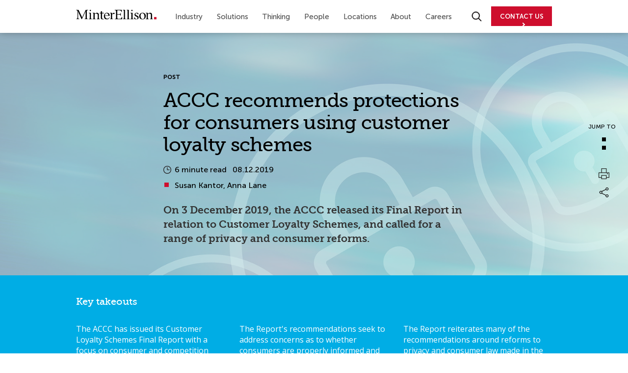

--- FILE ---
content_type: text/html; charset=utf-8
request_url: https://www.minterellison.com/articles/accc-consumer-protection-customer-loyalty-schemes
body_size: 16882
content:



<!DOCTYPE html>
<html class="no-js" lang="en" xmlns:fb="http://ogp.me/ns/fb#">
<head>
    <!--After Head Open Tag -->
<!-- Google Tag Manager -->
<script>(function(w,d,s,l,i){w[l]=w[l]||[];w[l].push({'gtm.start':
new Date().getTime(),event:'gtm.js'});var f=d.getElementsByTagName(s)[0],
j=d.createElement(s),dl=l!='dataLayer'?'&l='+l:'';j.async=true;j.src=
'https://www.googletagmanager.com/gtm.js?id='+i+dl;f.parentNode.insertBefore(j,f);
})(window,document,'script','dataLayer','GTM-TB7JBV5');</script>
<!-- End Google Tag Manager -->


    <meta charset="utf-8" />
    <title>ACCC recommends protections for consumers using customer loyalty schemes - Post - MinterEllison</title>
    <link rel="icon" href="https://www.minterellison.com/-/media/Minter-Ellison/Images/Logo/favicon.ico" type="image/x-icon" />
        <link rel="canonical" href="https://www.minterellison.com/articles/accc-consumer-protection-customer-loyalty-schemes" />

    <!-- BEGIN NOINDEX -->
    <meta name="title" content="customer loyalty schemes, customer loyalty schemes ACCC, CLS Report, customer loyalty schemes recommendations - Post | MinterEllison">
<meta name="description" content="The ACCC has released its Final Report in relation to Customer Loyalty Schemes, and called for a range of changes.">
<meta name="author" content="Ogilvy.com.au">
<meta name="viewport" content="width=device-width, initial-scale=1.0, maximum-scale=1.0, user-scalable=no">

    <!-- END NOINDEX -->
    <link href="https://fonts.googleapis.com/css?family=Open+Sans:400,600,700" rel="stylesheet">

<link type="text/css" rel="stylesheet" href="/Assets/Styles/lib.min.css"/>
<link type="text/css" rel="stylesheet" href="/Assets/Styles/me-styleguide-richtext.min.css" />
<link type="text/css" rel="stylesheet" href="/Assets/Styles/solr.min.css" />
<link type="text/css" rel="stylesheet" href="/Assets/Styles/theme.min.css"/>
<link type="text/css" rel="stylesheet" href="/Assets/Styles/theme-re.min.css" />

<script type="text/javascript">document.getElementsByTagName('html')[0].className = "";</script>

<!--[if lt IE 9]>
    <script type="text/javascript" src="Assets/Scripts/Lib/html5shiv-printshiv.js"></script>
<![endif]-->

            <meta name="msvalidate.01" content="89288D292C2C7180360FEE590D0DC737" />
<meta name="google-site-verification" content="2i6zT3XDGi0ZlpTNP-Jt4R0bxLRkqg3Tvc7944EWBbg" />
<meta name="detectify-verification" content="7d9c5ae5052b0d172fa9be3bc05eabba" />

<script type="text/javascript">
//var els = document.querySelectorAll("link[href='/Assets/Styles/theme.min.css']");
//if (els.length == 1) els[0].href += '?v1.1';

    //var mainCSS = document.createElement('link');
    //mainCSS.href = '/Assets/Styles/theme.min.css?v=1.1';
    //mainCSS.rel = 'stylesheet';
    //mainCSS.type = 'text/css';
    //document.getElementsByTagName('head')[0].appendChild(mainCSS);
   var delaySolrSearchbox = 700;

</script>

<style type="text/css">
      .mec-page .re-menu-container,
      .mec-page .footer .container-fluid,
      .mec-page .footer .wrapper-footer,
      .mec-page .four-column:not(.full-width) .content-inner, 
      .mec-page .one-column:not(.full-width) .content-inner, 
      .mec-page .three-column:not(.full-width) .content-inner, 
      .mec-page .two-column:not(.full-width) .content-inner{
        max-width: 1200px;
      }
      .mec-page .content-row .wysiwyg-content h1,
      .mec-page .content-row .wysiwyg-content h2,
      .mec-page .content-row .wysiwyg-content h3 {
        font-family: 'Museo_Slab300', sans-serif;
      }

      .mec-page .content-row .wysiwyg-content h2{
        font-weight: 400;
      }
      
      .mec-page .content-row .wysiwyg-content h3 {
        font-size: 20px;
        font-weight: 600;
      }

      .mec-page .content-row--mec-wysiwyg-content-one-col .wysiwyg-content h2{
        font-weight: 600;
      }

      .content-row--mec-hero-next-v2 + .content-row .hero-home-module.step-device {
        display: none;
      }
      .content-row--mec-hero-next-v2 + .content-row .bg-videohome {
        height: calc(100vh - 70px);
      }

      .content-row--mec-hero-next + .content-row .hero-home-module.step-device {
        display: none;
      }
      .content-row--mec-hero-next + .content-row .bg-videohome {
        height: 500px;
      }

      .content-row--mec-image-text .wysiwyg-content img {
        max-width: 90% !important;
        width: 450px !important;
      }
      .content-row--mec-blockquote-red.dark-row-bg blockquote {
        position: relative;
        background: none;
        color: white;
        font-size: 36px;
        line-height: 100%;
        font-weight: 600;
        max-width: none;
        margin: 0px;
        padding: 0px;
        text-align: left !important;
        margin-top: 80px;
        margin-bottom: 80px;
        padding-top: 60px;
        font-family: 'Museo_Slab300', sans-serif;
      }
      .content-row--mec-blockquote-red.dark-row-bg blockquote::before {
        position: absolute;
        content: '';
        width: 43px;
        height: 30px;
        background-image: url('https://www.minterellison.com/-/media/minter-ellison/mec/quote-red.ashx');
        top: 0px;
        left: 0px;
      }
      .content-row--mec-blockquote-red.dark-row-bg blockquote .author {
        text-align: left !important;
        font-size: 20px;
        line-height: 100%;
        position: relative;
        padding-left: 35px;
        position: relative;
        margin-top: 30px;
      }
      .content-row--mec-blockquote-red.dark-row-bg blockquote .author:before {
        content: '';
        background-color: #ce0e2d;
        position: absolute;
        left: 0px;
        height: 4px;
        width: 25px;
        top: 8px;
      }
    
      .content-row--mec-case-studies .wysiwyg-content h1,
      .content-row--mec-case-studies .wysiwyg-content h2 {
        margin-top: 0px;
      }

      .content-row--mec-case-studies .wysiwyg-content span.number {
        padding: 25px 15px;
        background: #ce202d;
        color: #fff;
        font-weight: bold;
        margin-top: 25px;
        display: inline-block;
        width: auto;
        min-width: 100px;
        text-align: center;
        font-size: 60px;
        line-height: 60px;
      }
    
      .content-row--mec-case-studies .wysiwyg-content img {
        width: 100px !important;
        height: auto !important;
        margin-bottom: 50px;
      }

      
      .content-row--mec-case-studies .wysiwyg-content h3 {
        margin-top: 0px;
        margin-bottom: 25px;
      }
    
      .content-row--mec-image-text .wysiwyg-content ul {
        margin-left: 0px;
      }
    
      .content-row--mec-image-text .wysiwyg-content ul li {
        list-style-type: disc;
        list-style-position: inside;
        padding-left: 20px;
        text-indent: -22px;
        margin-left: 10px;
      }
    
      .content-row--mec-image-text .wysiwyg-content ul li::marker {
        margin-right: 10px;
      }
    
      .content-row--mec-image-text .wysiwyg-content ul li::before {
        display: none;
      }
    
      .content-row--mec-our-specialisations .wysiwyg-content {
        width: 100%;
      }
    
      .content-row--mec-our-specialisations .wysiwyg-content ul {
        margin: 0px;
        margin-left: 10px;
      }
    
      .content-row--mec-our-specialisations .wysiwyg-content ul li:last-child {
        border: none;
      }
    
      .content-row--mec-our-specialisations .wysiwyg-content ul li::before {
        top: 20px;
        position: absolute;
left: 0px;
      }
    

      .content-row--mec-our-specialisations .wysiwyg-content ul li::after {
        display: none;
      }
      
      .content-row--mec-our-specialisations .wysiwyg-content ul li a{
        padding-right: 25px !important;
      }
      
      .content-row--mec-our-specialisations .wysiwyg-content ul li a::after {
        position: absolute;
        content: '';
        width: 16px;
        height: 16px;
        background-image: url('https://www.minterellison.com/-/media/minter-ellison/mec/arrow-right-red.ashx');
        background-repeat: no-repeat;
        background-position: center center;
        top: 6px;
        right: 0px;
        background-size: contain;
        display: block !important;
      }

      .content-row--mec-our-specialisations .wysiwyg-content ul li{
        padding-right: 0px !important;
      }
    
      .content-row--mec-our-specialisations .wysiwyg-content ul li {
        padding-top: 12px;
        margin-bottom: 0px;
        border-bottom: solid #8d8d8d 1px;
        position: relative;
        padding-right: 25px;
      }
    
      .content-row--mec-our-specialisations .wysiwyg-content ul li p {
        display: block;
        text-indent: 0px;
        margin-bottom: 12px;
      }
    
      .content-row--mec-our-specialisations .wysiwyg-content ul li a.link-arrow {
        display: block;
        font-size: 18px;
        font-weight: 500;
      }
    
      .content-row--mec-our-specialisations .wysiwyg-content ul li a.link-arrow::before {
        display: none;
      }
    
      .content-row--mec-our-specialisations .wysiwyg-content ul li a.link-arrow::after {
        display: none;
      }
    
      .content-row--mec-widget-people-module .widget-people-module .title-people-module h3 {
        font-family: 'Museo_Slab300', sans-serif;
        font-size: 40px;
        font-weight: 400;
        line-height: 45px;
        margin-bottom: 18px;
        letter-spacing: -0.73px;
        margin-bottom: 60px;
      }

      .content-row--mec-three-column-widget-featured-content .widget-featured-content{
        padding-left: 13px;
        padding-right: 13px;
      }

      .content-row--mec-three-column-widget-featured-content .widget-featured-content .image-wrap{
        height: 150px;
      }

      .content-row--mec-three-column-widget-featured-content .widget-featured-content .image-wrap .image{
        background-size: contain;
        background-repeat: no-repeat;
        background-position: center left;
        transform: none;
      }

      .content-row--mec-three-column-widget-featured-content .widget-featured-content .wysiwyg-content h3.h2{
        font-size: 20px;
        font-weight: 600;
        line-height: 28px;
      }

      .content-row--mec-three-column-widget-featured-content .widget-featured-content .wysiwyg-content ul{
        margin-left: 20px;
        margin-top: 30px;
        list-style: disc !important;
        font-size: 16px;
        line-height: 24px;
      }

      .content-row--mec-three-column-widget-featured-content .widget-featured-content .wysiwyg-content ul li{
        text-indent: 0px;
        padding: 0px;
      }

      .content-row--mec-three-column-widget-featured-content .widget-featured-content .wysiwyg-content ul li::marker {
        color: #000000;
      }

      .content-row--mec-three-column-widget-featured-content .widget-featured-content .wysiwyg-content ul li::before{
        display: none;
      }

      .content-row--mec-case-studies .col-md-6 .wysiwyg-content {
        padding-bottom: 70px;
      }

      .content-row--mec-blockquote-red .carousel{
        width: 1230px;
        margin: 0 auto;
        max-width: 100%;
      }

      .content-row--mec-blockquote-red .carousel .slick-carousel .item .fill .container .carousel-caption-slide{
        padding-top: 80px;
        padding-bottom: 140px;
      }

      .content-row--mec-blockquote-red .carousel .slick-carousel .item .fill .container .carousel-caption-slide .wysiwyg-content{
        max-width: 100%;
        width: 1230px;
      }

      .content-row--mec-blockquote-red .carousel .slick-carousel .item .fill .container .carousel-caption-slide .wysiwyg-content blockquote {
        margin-top: 0px;
        margin-bottom: 0px;
      }

      .content-row--mec-blockquote-red .carousel .slick-dots{
        text-align: left;
        bottom: 80px;
        padding: 0px 7px;
      }

      .content-row--mec-blockquote-red .carousel .slick-dots li button{
        background-color: #fff;
        width: 8px;
        height: 8px;
        border: none;
      }

      .content-row--mec-blockquote-red .carousel .slick-dots li button:hover, 
      .content-row--mec-blockquote-red .carousel .slick-dots li.slick-active button, 
      .content-row--mec-blockquote-red .carousel .slick-dots li.slick-active button:hover{
        background-color: #CE0E2D;
        width: 12px;
        height: 12px;
      }

      .content-row--mec-short-images .widget-img-content .image-wrap{
        padding-bottom: 50px;
      }

      .content-row--mec-short-images .widget-img-content .wysiwyg-content h3{
        margin-top: 0px;
        margin-bottom: 25px;
      }

      .mec-v2-page .re-menu-container,
      .mec-v2-page .footer .container-fluid,
      .mec-v2-page .footer .wrapper-footer,
      .mec-v2-page .four-column:not(.full-width) .content-inner, 
      .mec-v2-page .one-column:not(.full-width) .content-inner, 
      .mec-v2-page .three-column:not(.full-width) .content-inner, 
      .mec-v2-page .two-column:not(.full-width) .content-inner{
        max-width: 1040px;
      }
      .mec-v2-page .content-row .wysiwyg-content h1,
      .mec-v2-page .content-row .wysiwyg-content h2,
      .mec-v2-page .content-row .wysiwyg-content h3 {
        font-family: 'Museo_Slab300', sans-serif;
      }
      
      .mec-v2-page .content-row .wysiwyg-content h2{
        font-weight: 400;
      }
      
      .mec-v2-page .content-row .wysiwyg-content h3 {
        font-size: 20px;
        font-weight: 600;
      }

      .mec-v2-page .content-row--mec-wysiwyg-content-one-col .wysiwyg-content h2{
        font-weight: 600;
      }

      
      .mec-v2-page .content-row--mec-blockquote-red .carousel{
        width: 1070px;
      }

      .mec-v2-page .content-row--mec-blockquote-red .carousel .slick-carousel .item .fill .container .carousel-caption-slide .wysiwyg-content{
        width: 1070px;
      }
    
      @media (min-width: 992px) {
        /* .content-row--mec-image-text .row {
              display: flex;
            }
            .content-row--mec-image-text .row .col-md-6 {
              display: flex;
              align-items: center;
            } */
    
        .content-row--mec-image-text .row .col-md-6 .wysiwyg-content h2,
        .content-row--mec-image-text .row .col-md-6 .wysiwyg-content h3 {
          margin-top: 0px;
        }
    
        .content-row--mec-our-specialisations .row {
          display: flex;
        }
        .content-row--mec-our-specialisations .row .col-md-6 {
          display: flex;
          align-items: center;
        }
      }
    
      @media (max-width: 991px) {
        .content-row--mec-short-images .widget-img-content .image-wrap{
          padding-bottom: 30px;
        }

        .content-row--mec-short-images .col-md-4 {
          padding-bottom: 40px;
        }
    
        .content-row--mec-short-images .col-md-4:last-child {
          padding-bottom: 0px;
        }
    
        .content-row--mec-our-specialisations .wysiwyg-content ul {
          margin-top: 30px;
        }

        .content-row--mec-case-studies .wysiwyg-content img{
          margin-bottom: 30px;
        }
    
        .content-row--mec-case-studies .col-md-6 .wysiwyg-content {
          padding-bottom: 40px;
        }
    
        .content-row--mec-case-studies .col-md-6:nth-child(2) .wysiwyg-content:last-child {
          padding-bottom: 0px;
        }
    
        .content-row--mec-widget-people-module .widget-people-module .title-people-module h3 {
          margin-bottom: 40px;
        }

        .content-row--mec-three-column-widget-featured-content .widget-featured-content{
          padding-left: 0px;
          padding-right: 0px;
        }
      }
    
      @media (max-width: 768px) {
        .content-row--mec-blockquote-red.dark-row-bg blockquote {
          font-size: 25px;
          margin-top: 40px;
          margin-bottom: 40px;
          padding-top: 60px;
        }
    
        .content-row--mec-blockquote-red.dark-row-bg blockquote .author {
          font-size: 18px;
          padding-left: 30px;
        }
        .content-row--mec-blockquote-red.dark-row-bg blockquote .author:before {
          width: 25px;
          top: 10px;
        }
      }
    
      body .tabbed-content .title-item {
        font-family: 'Open Sans', sans-serif;
      }
      body .tabbed-content .title-item .grid-item-content small {
        line-height: 21px;
      }
      #report-page-header-nav .init-logo .img-logo {
        display: inline;
      }
.carousel-related-content--v2 .wrapper-grid-item-content .grid-item-content small{
    margin-bottom:8px;
}

.carousel-related-content--v2 .wrapper-grid-item-content .grid-item-content .date{
    white-space: nowrap;
}
    </style>

<script>
      document.addEventListener("DOMContentLoaded", function () {
        const observer = new MutationObserver(function (mutations) {
          mutations.forEach(function (mutation) {
            if (mutation.type === "childList") {
              var video = document.querySelector(".bg-videohome video");
              if (video && video.hasAttribute("loop")) {
                var contentRowParent = video.closest('.content-row');
                if (contentRowParent) {
                  var previousSibling = contentRowParent.previousElementSibling;
                  var hasPreviousSpecificClass = previousSibling && 
                    previousSibling.classList.contains('content-row--bg-videohome-home-page');
                  if (!hasPreviousSpecificClass) {
                    video.removeAttribute("loop");
                  }
                } else {
                  video.removeAttribute("loop");
                }
              }

              var isContentRowMecHeroNext = document.querySelector(".content-row--mec-hero-next");
              if(isContentRowMecHeroNext){
                document.body.classList.add('mec-page');
              }

              var isContentRowMecHeroNext = document.querySelector(".content-row--mec-hero-next-v2");
              if(isContentRowMecHeroNext){
                document.body.classList.add('mec-v2-page');
              }

              var isContentRowMecBlockquoteRedSlickCarousel = document.querySelector(".content-row--mec-blockquote-red .slick-carousel");
              if(isContentRowMecBlockquoteRedSlickCarousel){
                $(isContentRowMecBlockquoteRedSlickCarousel).slick('slickPause');
              }

            }
          });
        });

        const config = { childList: true, subtree: true };
        observer.observe(document.body, config);
      });
    </script>

</head>


<body class=" article-page ">
    <!-- After Body Open Tag -->
<!-- Google Tag Manager (noscript) -->
<noscript><iframe src="https://www.googletagmanager.com/ns.html?id=GTM-TB7JBV5"
height="0" width="0" style="display:none;visibility:hidden"></iframe></noscript>
<!-- End Google Tag Manager (noscript) -->
    <a href="#mainContent" class="skip-link access">Skip to content</a>
    <header>
        <div class="mainmenu-wrapper">
            <div class="re-menu-container">
                <div class="menu">
                    <a href="https://www.minterellison.com/" class="logo" ><img src="https://www.minterellison.com/-/media/Minter-Ellison/ME-Refresh/minter-logo.svg?la=en&amp;h=20&amp;w=164&amp;hash=C2E0464D913FFB9C604521DC931CDF08" class="svg-logo" alt="MinterEllison logo" /></a>

                    <!-- BEGIN NOINDEX -->
                    



<nav class="nav-mobile-container">
    <span class="menu-mobile nav-burger" id="menuToggle">
        <span></span>
        <span></span>
        <span></span>
        <span class="text-burger-menu">MENU</span>
    </span>


    <span class="menu-search-mobile" id="searchToggle">
        <span class="search-mobile-wrapper">
            <img src="/Assets/Images/website-refresh/megamenu-search.svg" alt="Search Minter Ellison">
            <span class="text-search-mobile">SEARCH</span>
        </span>
    </span>

    <div class="search-close-button">
        <div class="close-button"></div>
    </div>
</nav>

<ul class="mega-re-menu-container clearfix">
    <!--
        add class active
        class="active"
        example : <li><a href="#"  class="active">Home</a></li>
    -->
            <li>

                <a href="/#/" target="" data-menuid="menu-97fae7e5ef834310a7a72c7ba75f0043" id="97fae7e5ef834310a7a72c7ba75f0043" class="main-link ">Industry</a>

                    <ul>
                            <li>
                                <ul>


    <li class=" with-link with-child">
                <span class="">
                        <a href="https://www.minterellison.com/education" target="">Education</a>
                </span>
                    <ul class="">
                    <li class=""><a target="" href="https://www.minterellison.com/education/higher-education">Higher education</a></li>
                    <li class=""><a target="" href="https://www.minterellison.com/education/schools">Schools</a></li>
                    <li class=""><a target="" href="https://www.minterellison.com/education/childcare-and-early-learning">Childcare and early learning</a></li>
            </ul>
    </li>


    <li class=" with-link with-child">
                <span class="">
                        <a href="https://www.minterellison.com/energy-and-resources" target="">Energy &amp; Resources</a>
                </span>
                    <ul class="">
                    <li class=""><a target="" href="https://www.minterellison.com/energy-and-resources/mining-and-metals">Mining &amp; metals</a></li>
                    <li class=""><a target="" href="https://www.minterellison.com/energy-and-resources/hydrogen">Hydrogen</a></li>
                    <li class=""><a target="" href="https://www.minterellison.com/energy-and-resources/petroleum-and-fuels">Petroleum &amp; fuels</a></li>
                    <li class=""><a target="" href="https://www.minterellison.com/energy-and-resources/power-and-renewables">Power &amp; renewables</a></li>
            </ul>
    </li>
                                </ul>
                            </li>
                            <li>
                                <ul>


    <li class=" with-link with-child">
                <span class="">
                        <a href="https://www.minterellison.com/financial-services" target="">Financial Services</a>
                </span>
                    <ul class="">
                    <li class=""><a target="" href="https://www.minterellison.com/financial-services/funds-management">Funds Management</a></li>
                    <li class=""><a target="" href="https://www.minterellison.com/financial-services/banking">Banking</a></li>
                    <li class=""><a target="" href="https://www.minterellison.com/financial-services/insurance-industry">Insurance</a></li>
            </ul>
    </li>


    <li class=" with-link with-child">
                <span class="">
                        <a href="https://www.minterellison.com/health" target="">Health</a>
                </span>
                    <ul class="">
                    <li class=""><a target="" href="https://www.minterellison.com/health/human-services">Human services</a></li>
                    <li class=""><a target="" href="https://www.minterellison.com/health/hospitals-and-health-services">Hospitals and health</a></li>
                    <li class=""><a target="" href="https://www.minterellison.com/health/life-sciences">Life Sciences</a></li>
                    <li class=""><a target="" href="https://www.minterellison.com/health/private-health-insurance">Private Health Insurance</a></li>
            </ul>
    </li>
                                </ul>
                            </li>
                            <li>
                                <ul>


    <li class=" with-link with-child">
                <span class="">
                        <a href="https://www.minterellison.com/infrastructure" target="">Infrastructure</a>
                </span>
                    <ul class="">
                    <li class=""><a target="" href="https://www.minterellison.com/infrastructure/transport">Transport</a></li>
                    <li class=""><a target="" href="https://www.minterellison.com/infrastructure/social-infrastructure">Social Infrastructure</a></li>
            </ul>
    </li>


    <li class=" with-link with-child">
                <span class="">
                        <a href="https://www.minterellison.com/real-estate" target="">Real Estate</a>
                </span>
                    <ul class="">
                    <li class=""><a target="" href="https://www.minterellison.com/real-estate/hotels-and-leisure">Hotels and leisure</a></li>
            </ul>
    </li>


    <li class=" with-link with-child">
                <span class="">
                        <a href="https://www.minterellison.com/government" target="">Government</a>
                </span>
                    <ul class="hr-menu-wrapper">
                        <li class="hr-menu">
                            <hr/>
                        </li>
                    <li class=""><a target="" href="https://www.minterellison.com/private-equity">Private Equity</a></li>
                    <li class=""><a target="" href="https://www.minterellison.com/food-and-agribusiness">Food &amp; Agribusiness</a></li>
            </ul>
    </li>
                                </ul>
                            </li>
                    </ul>

            </li>
            <li>

                <a href="/#/" target="" data-menuid="menu-c51b2a6f61b2453293f3365d31f143b4" id="c51b2a6f61b2453293f3365d31f143b4" class="main-link ">Solutions</a>

                    <ul>
                            <li>
                                <ul>


    <li class=" without-link with-child">
                <span class="">
Legal                </span>
                    <ul class="">
                    <li class=""><a target="" href="https://www.minterellison.com/board-and-governance">Board &amp; governance</a></li>
                    <li class=""><a target="" href="https://www.minterellison.com/commercial-contracts">Commercial contracts</a></li>
                    <li class=""><a target="" href="https://www.minterellison.com/dispute-resolution">Dispute resolution</a></li>
                    <li class=""><a target="" href="https://www.minterellison.com/employment-and-safety">Employment &amp; safety</a></li>
                    <li class=""><a target="" href="https://www.minterellison.com/environmental-social-governance">Environmental, social, governance</a></li>
                    <li class=""><a target="" href="https://www.minterellison.com/doing-business-overseas">Expanding beyond Australia</a></li>
                    <li class=""><a target="" href="https://www.minterellison.com/financing">Financing</a></li>
                    <li class=""><a target="" href="https://www.minterellison.com/employment-and-safety/global-mobility">Global mobility</a></li>
                    <li class=""><a target="" href="https://www.minterellison.com/intellectual-property">Intellectual property</a></li>
                    <li class=""><a target="" href="https://www.minterellison.com/international-trade-and-investment">International trade and investment</a></li>
            </ul>
    </li>
                                </ul>
                            </li>
                            <li>
                                <ul>


    <li class="child-menu-only without-link with-child">
                    <ul class="">
                    <li class=""><a target="" href="https://www.minterellison.com/managing-corporate-structures">Managing corporate structures</a></li>
                    <li class=""><a target="" href="https://www.minterellison.com/mergers-and-acquisitions">Mergers and acquisitions</a></li>
                    <li class=""><a target="" href="https://www.minterellison.com/competition-consumer-and-regulation">Competition, consumer and regulation</a></li>
                    <li class=""><a target="" href="https://www.minterellison.com/projects-infrastructure-construction">Projects, Infrastructure, Construction</a></li>
                    <li class=""><a target="" href="https://www.minterellison.com/employment-and-safety/respectful-workplace-cultures">Respectful workplace cultures</a></li>
                    <li class=""><a target="" href="https://www.minterellison.com/restructuring-and-insolvency">Restructuring &amp; business distress</a></li>
                    <li class=""><a target="" href="https://www.minterellison.com/risk-and-insurance">Risk &amp; insurance</a></li>
                    <li class=""><a target="" href="https://www.minterellison.com/tax">Tax</a></li>
                    <li class=""><a target="" href="https://www.minterellison.com/technology-digital-and-data">Technology, digital and data</a></li>
            </ul>
    </li>
                                </ul>
                            </li>
                            <li>
                                <ul>


    <li class=" with-link with-child">
                <span class="">
                        <a href="https://www.minterellison.com/consulting" target="">Consulting</a>
                </span>
                    <ul class="">
                    <li class=""><a target="" href="https://www.minterellison.com/technology-digital-and-data/cyber-security">Cyber</a></li>
                    <li class=""><a target="" href="https://www.minterellison.com/consulting/education">Education</a></li>
                    <li class=""><a target="" href="https://www.minterellison.com/consulting/legal-optimisation">Legal optimisation</a></li>
                    <li class=""><a target="" href="https://www.minterellison.com/consulting/risk-and-regulatory">Risk and regulatory</a></li>
                    <li class=""><a target="" href="https://www.minterellison.com/consulting/technology">Technology</a></li>
            </ul>
    </li>


    <li class=" with-link without-child"><a href="https://www.minterellison.com/ai-advisory" target="">AI Advisory</a></li>


    <li class=" with-link without-child"><a href="https://www.minterellison.com/flex-lawyers-on-demand" target="">Flex</a></li>
                                </ul>
                            </li>
                    </ul>

            </li>
            <li>

                <a href="/#/" target="" data-menuid="menu-e1d68b078e894f25a73bf73a9a3f8d53" id="e1d68b078e894f25a73bf73a9a3f8d53" class="main-link ">Thinking</a>

                    <ul>
                            <li>
                                <ul>


    <li class=" without-link with-child">
                <span class="">
Recent features                </span>
                    <ul class="">
                    <li class=""><a target="" href="https://www.minterellison.com/articles/aml-ctf-navigate-your-compliance-journey">AML/CTF reform</a></li>
                    <li class=""><a target="" href="https://www.minterellison.com/articles/mandatory-merger-control-in-australia-preparing-for-a-new-era">Merger Control in Australia</a></li>
                    <li class=""><a target="" href="https://www.minterellison.com/articles/mergers-acquisitions-top-trends-from-2025-and-outlook-for-2026">Public M&amp;A trends &amp; 2026 outlook</a></li>
                    <li class=""><a target="" href="https://www.minterellison.com/articles/cps-230-your-roadmap-to-compliance">CPS 230</a></li>
            </ul>
    </li>
                                </ul>
                            </li>
                            <li>
                                <ul>


    <li class=" with-link without-child"><a href="https://www.minterellison.com/future-cities" target="">Future cities</a></li>


    <li class=" with-link without-child"><a href="https://www.minterellison.com/podcasts" target="">Podcasts</a></li>
                                </ul>
                            </li>
                            <li>
                                <ul>


    <li class=" without-link with-child">
                <span class="">
Communities                </span>
                    <ul class="">
                    <li class=""><a target="" href="https://www.minterellison.com/governance-news-community">Governance news</a></li>
                    <li class=""><a target="" href="https://www.minterellison.com/technology-intellectual-property-blog">Intellect Technology IP community</a></li>
            </ul>
    </li>


    <li class=" without-link with-child">
                <span class="">
Resources                </span>
                    <ul class="">
                    <li class=""><a target="" href="https://www.minterellison.com/cpd-studio">CPD legal studio on demand</a></li>
                    <li class=""><a target="" href="https://www.minterellison.com/legal-resources-and-research">Legal resources for research</a></li>
            </ul>
    </li>
                                </ul>
                            </li>
                    </ul>

            </li>
            <li>

                <a href="https://www.minterellison.com/people" target="" data-menuid="menu-3381417fccbc4c518214fc5abd33fdab" id="3381417fccbc4c518214fc5abd33fdab" class="main-link ">People</a>


            </li>
            <li>

                <a href="javascript:/*/" target="" data-menuid="menu-c44322cf0e0d4783848651ae75087c9d" id="c44322cf0e0d4783848651ae75087c9d" class="main-link ">Locations</a>

                    <ul>
                            <li>
                                <ul>

<span class="desc-menu-content">
    <p>
        Dedicated and expert resources with local experience and established networks. Explore our locations and connect with us.
    </p>
</span>
                                </ul>
                            </li>
                            <li>
                                <ul>


    <li class=" without-link with-child">
                <span class="">
Australia & NZ                </span>
                    <ul class="">
                    <li class=""><a target="" href="https://www.minterellison.com/locations/australia-new-zealand/adelaide">Adelaide</a></li>
                    <li class=""><a target="" href="https://www.minterellison.com/locations/australia-new-zealand/brisbane">Brisbane</a></li>
                    <li class=""><a target="" href="https://www.minterellison.com/locations/australia-new-zealand/canberra">Canberra</a></li>
                    <li class=""><a target="" href="https://www.minterellison.com/locations/australia-new-zealand/melbourne">Melbourne</a></li>
                    <li class=""><a target="" href="https://www.minterellison.com/locations/australia-new-zealand/perth">Perth</a></li>
                    <li class=""><a target="" href="https://www.minterellison.com/locations/australia-new-zealand/sydney">Sydney</a></li>
                    <li class=""><a target="" href="https://www.minterellison.com/locations/australia-new-zealand/auckland">Auckland</a></li>
                    <li class=""><a target="" href="https://www.minterellison.com/locations/australia-new-zealand/wellington">Wellington</a></li>
            </ul>
    </li>


    <li class=" with-link without-child"><a href="https://www.minterellison.com/locations/africa" target="">Africa</a></li>


    <li class=" without-link with-child">
                <span class="">
Americas                </span>
                    <ul class="">
                    <li class=""><a target="" href="https://www.minterellison.com/locations/americas/canada">Canada</a></li>
                    <li class=""><a target="" href="https://www.minterellison.com/locations/americas/united-states">United States</a></li>
            </ul>
    </li>
                                </ul>
                            </li>
                            <li>
                                <ul>


    <li class=" without-link with-child">
                <span class="">
Asia                </span>
                    <ul class="">
                    <li class=""><a target="" href="https://www.minterellison.com/locations/asia/beijing">Beijing</a></li>
                    <li class=""><a target="" href="https://www.minterellison.com/locations/asia/hong-kong">Hong Kong</a></li>
                    <li class=""><a target="" href="https://www.minterellison.com/locations/asia/india">India</a></li>
                    <li class=""><a target="" href="https://www.minterellison.com/locations/asia/indonesia">Indonesia</a></li>
                    <li class=""><a target="" href="https://www.minterellison.com/locations/asia/japan">Japan</a></li>
                    <li class=""><a target="" href="https://www.minterellison.com/locations/asia/malaysia">Malaysia</a></li>
                    <li class=""><a target="" href="https://www.minterellison.com/locations/asia/shanghai">Shanghai</a></li>
                    <li class=""><a target="" href="https://www.minterellison.com/locations/asia/singapore">Singapore</a></li>
                    <li class=""><a target="" href="https://www.minterellison.com/locations/asia/south-korea">South Korea</a></li>
            </ul>
    </li>


    <li class=" without-link with-child">
                <span class="">
UK & Europe                </span>
                    <ul class="">
                    <li class=""><a target="" href="https://www.minterellison.com/locations/uk-n-europe/london">London</a></li>
            </ul>
    </li>


    <li class=" with-link without-child"><a href="https://www.minterellison.com/locations/middle-east" target="">Middle East</a></li>
                                </ul>
                            </li>
                    </ul>

            </li>
            <li>

                <a href="/#/" target="" data-menuid="menu-180f743d4ebc49979b844cb469123f12" id="180f743d4ebc49979b844cb469123f12" class="main-link ">About</a>

                    <ul>
                            <li>
                                <ul>

<span class="desc-menu-content">
    <p>
        MinterEllison is about creating sustainable value with our clients, our people and our communities
    </p>
</span>
                                </ul>
                            </li>
                            <li>
                                <ul>


    <li class=" with-link without-child"><a href="https://www.minterellison.com/about-us" target="">About us</a></li>


    <li class=" with-link without-child"><a href="https://www.minterellison.com/media-centre" target="">Media centre</a></li>


    <li class=" with-link without-child"><a href="https://www.minterellison.com/alumni" target="">Alumni</a></li>
                                </ul>
                            </li>
                            <li>
                                <ul>


    <li class=" with-link with-child">
                <span class="">
                        <a href="https://www.minterellison.com/responsible-business" target="">Responsible business</a>
                </span>
                    <ul class="">
                    <li class=""><a target="" href="https://www.minterellison.com/responsible-business/ethics-and-governance">Ethics and governance</a></li>
                    <li class=""><a target="" href="https://www.minterellison.com/responsible-business/environmental-sustainability">Environmental sustainability</a></li>
                    <li class=""><a target="" href="https://www.minterellison.com/responsible-business/responsible-procurement">Responsible procurement and modern slavery</a></li>
                    <li class=""><a target="" href="https://www.minterellison.com/responsible-business/pro-bono-and-community">Pro bono and community</a></li>
                    <li class=""><a target="" href="https://www.minterellison.com/responsible-business/reconciliation">Reconciliation</a></li>
                    <li class=""><a target="" href="https://www.minterellison.com/responsible-business/diversity-and-inclusion">Diversity and inclusion</a></li>
            </ul>
    </li>
                                </ul>
                            </li>
                    </ul>

            </li>
            <li>

                <a href="https://www.minterellison.com/careers" target="" data-menuid="menu-fb7a6a60dfc84a2baf270ebf36f71ba0" id="fb7a6a60dfc84a2baf270ebf36f71ba0" class="main-link ">Careers</a>


            </li>

</ul>


                    

<div class="module-anchor-article">
        <div class="module-anchor-article-title">JUMP TO</div>
        <ul data-goal-trigger="Jump to navigation" class="module-anchor-article-bullet"></ul>
    <input type="hidden" class="goalTrackerArticleShareThisPageMobile" value="Share Article on Mobile" />
    <input type="hidden" class="goalTrackerArticleShareThisPageDesktop" value="Share Article on Desktop" />

    <ul class="share_and_print">
        <li><img data-goal-trigger="Click to print" class="btnprint" src="/Assets/Images/website-refresh/printer.png" width="22" alt="print button" /></li>
        <li>
            <a 
               id="shareThisPageDesktop"
               href="#"
               class="link-open-modal-content"
               data-toggle="modal"
               data-type="share-this-page-modal"
               data-target="#myModalContent"><img src="/Assets/Images/website-refresh/share.png" width="22" alt="share button" /></a></a>
        </li>
    </ul>
    <div class="wrapper-share-url hide">
        <div class="content-detail">
            <div class="re-form re-form-share-this-page">
                <h1>Share this page</h1>
                <div class="form-inline">
                    <div class="sc9-form__field-group">
                        <input type="text"
                               value="https://www.minterellison.com/articles/accc-consumer-protection-customer-loyalty-schemes"
                               readonly />
                    </div>
                    <div class="sc9-form__field-group field-group-btn">
                        <button type="button" class="btn share-this-page-btn">
                            <svg xmlns="http://www.w3.org/2000/svg"
                                 width="24"
                                 height="24"
                                 fill="none">
                                <path fill="#fff"
                                      d="m12.11 15.39-3.88 3.88a2.52 2.52 0 0 1-3.5 0 2.47 2.47 0 0 1 0-3.5l3.88-3.88a1.004 1.004 0 0 0-1.42-1.42l-3.88 3.89a4.48 4.48 0 0 0 6.33 6.33l3.89-3.88a1.004 1.004 0 1 0-1.42-1.42Zm8.58-12.08a4.49 4.49 0 0 0-6.33 0l-3.89 3.88a1.004 1.004 0 1 0 1.42 1.42l3.88-3.88a2.52 2.52 0 0 1 3.5 0 2.47 2.47 0 0 1 0 3.5l-3.88 3.88a1.002 1.002 0 0 0 .325 1.639 1 1 0 0 0 1.095-.219l3.88-3.89a4.49 4.49 0 0 0 0-6.33ZM8.83 15.17a1 1 0 0 0 .71.29 1 1 0 0 0 .71-.29l4.92-4.92a1.004 1.004 0 1 0-1.42-1.42l-4.92 4.92a1 1 0 0 0 0 1.42Z"></path>
                            </svg>
                        </button><br /><small class="copy-link-text"> Copy link</small><small class="copy-link-text copied"> Copied!</small>
                    </div>
                </div>
            </div>
        </div>
    </div>
</div>


                    <!-- END NOINDEX -->

                    

    <div class="solr-container" data-goal-trigger="On site search">
        <div id="dynamicdata1" class="hide">eyJhbGciOiJIUzI1NiIsInR5cCI6IkpXVCJ9.[base64].PLOijL8mxU-0xdSJ2Gf9e50ktFEFkI757uw97vzYUtg</div>
        <div id="dynamicdata2" class="hide">https://www.minterellison.com/articles/accc-consumer-protection-customer-loyalty-schemes</div>
        <div id="2fb83df773134893a22f997f2d181a2e" class="masthead-search solr-search-autocomplete">
            <form class="form-masthead-search" action="https://www.minterellison.com/search" method="GET">
                <div class="input-group">
                    <input type="text" name="q" class="form-control solr-search-box-autocomplete"
                           placeholder="Discover more"
                           data-search-api="/api/search/"
                           data-search-limit="4" data-search-sort-order="" data-search-id="45c42be7-fe11-4c97-af56-51053286f467"
                           data-search-facets="" data-search-scope="b3073963-46ef-4ff2-8a33-c724862e1560" data-search-signature="global-search"
                           autocomplete="off" data-search-global="{F99B9DF5-4E74-41DF-9F6D-9415753D4EE4}" data-search-extra=""
                           data-search-type="">
                    <span class="input-group-btn">
                        <button class="btn btn-default btn-search" type="submit"></button>
                    </span>
                        <div class="solr-search-trending">
                                <h2>Trending</h2>
                                                            <a href="https://www.minterellison.com/articles/fair-work-act-redeployment-genuine-redundancies" class="trending-item">
                                        <div class="trending-image" style="background-image: url(https://www.minterellison.com/-/media/Minter-Ellison/Images/Article/Generic_28.jpg);"></div>
                                    <div class="trending-content">
                                            <span>Technical update</span>
                                                                                    <h3>Fair Work Act: reasonable redeployment and genuine redundancies</h3>
                                    </div>
                                </a>
                                <a href="https://www.minterellison.com/articles/statutory-tort-for-serious-invasions-of-privacy-comes-into-force" class="trending-item">
                                        <div class="trending-image" style="background-image: url(https://www.minterellison.com/-/media/Minter-Ellison/Images/Blogs/BLOG_TMT-and-IP_Privacy.jpg);"></div>
                                    <div class="trending-content">
                                            <span>Technical update</span>
                                                                                    <h3>Statutory tort for serious invasions of privacy comes into force</h3>
                                    </div>
                                </a>
                                <a href="https://www.minterellison.com/articles/cps-230-your-roadmap-to-compliance" class="trending-item">
                                        <div class="trending-image" style="background-image: url(https://www.minterellison.com/-/media/Minter-Ellison/Industries/Industry-Financial-Services/CPS-230/CPS230-Article-Bnr_1.jpg);"></div>
                                    <div class="trending-content">
                                            <span>Insight</span>
                                                                                    <h3>CPS 230: Your roadmap to compliance</h3>
                                    </div>
                                </a>
                        </div>
                </div><!-- /input-group -->
            </form>
            <div class="solr-search-suggestions"></div>
        </div>
        <div class="search-close">
            <div class="wrapper-close-button">
                <span>CLOSE</span>
                <div class="close-button open"></div>
            </div>
        </div>
    </div>

                    <!-- BEGIN SEARCH AND CONTACT BUTTON-->
                    


    
    <a href="#" class="contact-link link-open-modal" data-toggle="modal" data-linkvideo="https://www.minterellison.com/form-pages/nexl-contact-us-form" data-type="iframe-page" data-target="#myModal">CONTACT US<i class="white-gbl-arrow white-right-arrow"></i></a>
            

                    <a href="#" class="search-link"><img src="/Assets/Images/website-refresh/megamenu-search.svg" alt="Search Minter Ellison"></a>
                    <!-- EDN SEARCH AND CONTACT BUTTON-->



                </div>
            </div>
        </div>

    </header>
    

    <!-- Body content -->
    <a id="mainContent"></a>
    <div class="body-wrap content">
        <input type="hidden" class="goalTrackerString" value="/sitecore/content/MinterEllison/Website/articles/2019/12/08/22/28/accc-consumer-protection-customer-loyalty-schemes?sc_trk=" />
        <input type="hidden" class="goalTrackerSearchResult" value="Click on topic tag" />
        
<div class="container-fluid content-row one-column widget-article-head  default-width   " style="">
    <div class="content-inner">
        <div class="row">
            <div class="col-md-12">
                

<div class="bg-widget-article-head-content" style="background-image:url(https://www.minterellison.com/-/media/Minter-Ellison/Images/Blogs/BLOG_TMT-and-IP_Privacy.jpg);">
    <div class="wrapper-widget-article-head-content">

            <div class="article-head">
                <ul class="breadcrumb">
                        <li>
                            Post
                        </li>
                                    </ul>
                <a 
                   id="shareThisPageMobile"
                   href="#"
                   class="link-open-modal-content pull-right share-btn-mobile"
                   data-toggle="modal"
                   data-type="share-this-page-modal"
                   data-target="#myModalContent">
                    <img src="/Assets/Images/share-mobile.png" width="22" alt="share mobile button"/>
                </a>
                <h1 class="title">
                    ACCC recommends protections for consumers using customer loyalty schemes
                </h1>
                <div class="time-author">
                    <span class="time list">
                                <span class="time-mins">6 minute read</span>
                        &nbsp08.12.2019                    </span>
                            <span class="author list">
                                Susan Kantor, Anna Lane
                            </span>
                </div>
            </div>
        <div class="wysiwyg-content">
            <span class="lead">On 3 December 2019, the ACCC released its Final Report in relation to Customer Loyalty Schemes, and called for a range of privacy and consumer reforms.</span>
        </div>
    </div>

    <script>
        var articleTags = {};
    </script>
</div>

            </div>
        </div>
    </div>
</div>

<div class="container-fluid content-row one-column    dark-row-bg  " style="background-color: #00ade5;">
    <div class="content-inner">
        <div class="row">
            <div class="col-md-12">
                
<div class="wysiwyg-content">
<br />
<h3 class="module-title">Key takeouts</h3>
<br /></div>


            </div>
        </div>
    </div>
</div>


<div class="container-fluid content-row three-column  dark-row-bg  " style="background-color: #00ade5;">
    <div class="content-inner">
        <div class="row">
            <div class="col-md-4">
                
<div class="wysiwyg-content">
The ACCC has issued its Customer Loyalty Schemes Final Report with a focus on consumer and competition issues, and data practices.</div>


            </div>
            <div class="col-md-4">
                
<div class="wysiwyg-content">
The Report's recommendations seek to address concerns as to whether consumers are properly informed and receive the benefits advertised by loyalty schemes. They reinforce the importance of transparency in the use of customer data with a particular focus on loyalty schemes.</div>


            </div>
            <div class="col-md-4">
                
<div class="wysiwyg-content">
The Report reiterates many of the recommendations around reforms to privacy and consumer law made in the Digital Platforms Inquiry Final Report.</div>


            </div>
        </div>
    </div>
</div>

<div class="container-fluid content-row one-column  medium-module small-width   " style="">
    <div class="content-inner">
        <div class="row">
            <div class="col-md-12">
                
<div class="wysiwyg-content">
<p>Almost 90 per cent of Australian consumers are estimated to be part of a customer loyalty scheme, with the average Australian holding four to six loyalty cards.&nbsp;</p>
<p>Competition and consumer issues arising from these widespread customer loyalty schemes have been one of the ACCC's enforcement and compliance priorities for 2019. This is perhaps unsurprising, given that the ACCC received over 2,000 consumer complaints relating to customer loyalty schemes in the five year period to December 2018. On 3 December 2019, the ACCC released its Final Report in relation to Customer Loyalty Schemes (<a href="https://www.accc.gov.au/system/files/Customer Loyalty Schemes - Final Report - December 2019.PDF" target="_blank"><strong>CLS Report)</strong></a>.&nbsp;</p>
<p>The CLS Report calls for a range of changes to consumer and privacy laws. It also calls for changes to loyalty scheme practices to better protect consumers and empower them to make informed choices with respect to their data. The recommendations regarding privacy and data practices, unfair contract terms and unfair trading practices are applicable to any organisation seeking to leverage or monetise their customers' data (not just in the context of loyalty schemes).  These recommendations echo the themes identified and actions taken by the ACCC, in other contexts, including in the ACCC's Digital Platforms Inquiry Final Report, and through recent action taken by the ACCC against Google and Health Engine in relation to privacy and consumer law issues. </p>
<p>Three key areas were explored by the ACCC in the CLS Report:</p>
<ol>
    <li><strong>Consumer issues:</strong> whether consumers are properly informed and receive the benefits advertised by loyalty schemes;</li>
    <li><strong>Data practices:</strong> the collection, use and disclosure of consumer data by loyalty schemes and their partners; and</li>
    <li><strong>Competition issues: </strong>the potential impact of loyalty schemes on competing firms, in particular on new entrants.&nbsp;</li>
</ol>
<p>While the ACCC found that loyalty schemes may harm competition by locking up customers or reducing the ability of smaller companies or new entrants to compete, it did not make any recommendations specifically relating to competition issues. A summary of the CLS Report's recommendations with respect to consumer issues and data practices is set out below. </p>
<h2>Consumer and privacy recommendations</h2>
<h3>Recommendation 1: Improve how loyalty schemes communicate with customers</h3>
<p>The ACCC recommended that loyalty scheme operators review the way in which they communicate with customers to ensure that customers are adequately notified, and able to make informed decisions in relation to terms and conditions, changes associated with the loyalty program, expiry dates and reductions in the rate at which the customer earns points. In this context, ACCC Chair Rod Sims highlighted that: '<em>Even simple changes, such as more prominently alerting customers that their points are about to expire, for example, in the subject line of an email, could help prevent a consumer from losing points earned over several years</em>'. </p>
<h3>Recommendation 2: Prohibition against unfair contract terms and certain unfair trading practices</h3>
<p>The ACCC recommended that unfair contract terms be subject to pecuniary penalties and that a prohibition on certain unfair trading practices be introduced. This recommendation is consistent with recommendations in the ACCC's Digital Platforms Inquiry Final Report. With respect to the nature and scope of a potential unfair trading practices prohibition, the ACCC affirmed its view that such prohibitions should be directed towards unfair conduct that has caused, or is likely to cause, substantial detriment to consumers. The specific unfair terms and practices that the ACCC identified in the context of loyalty schemes included:</p>
<ol>
    <li>Loyalty scheme operators unilaterally changing the terms on which the goods or services are provided without reasonable notice;</li>
    <li>All or nothing' clickwrap agreements, to which the consumer must consent prior to entering the loyalty scheme; and</li>
    <li>Loyalty scheme operators collecting and disclosing consumer data without express informed consent.&nbsp;</li>
</ol>
<h3>Recommendation 3: End the practice of automatically linking members&rsquo; payment cards to their loyalty scheme profile</h3>
<p>The ACCC's third recommendation relates to practices by Coles, Flybuys and the Woolworths Group, whereby those loyalty programs automatically link customers' payment cards to their loyalty scheme profile to track their purchasing behaviour and transaction activities, even when a customer does not scan their loyalty card. This tracking is disclosed in the relevant privacy policies. However, the ACCC found that consumers no longer wishing to participate in a loyalty program would be unlikely to cancel their membership and would instead simply stop scanning the loyalty card at point of sale. The ACCC considered that, irrespective of the privacy policies, consumers would be unlikely to know that their data was being collected by retailers in this way when they have not scanned their loyalty card. </p>
<h3>Recommendation 4: Improve the data practices of loyalty schemes</h3>
<p>The collection of consumer data is a key function of loyalty schemes. The CLS Report highlights how loyalty scheme operators may link the rich data obtained through the loyalty scheme with external data, such as publicly available data from the Australian Bureau of Statistics, to infer information about a consumer's household income, education level or cultural background. This, and other inferred information, is used by loyalty scheme operators to target advertising to consumers, and can result in different consumers being offered the same products or services for different prices.</p>
<p>The ACCC recommended that operators of loyalty schemes change their practices to ensure that their data handling information is clearly presented to consumers in a way which enables consumers to control the collection, use and disclosure of their data. The ACCC draws parallels between this recommendation and the ACCC's Digital Platforms Inquiry Final Report which also made recommendations directed towards increasing transparency and choice with respect to consumers' data.</p>
<h3>Recommendation 5: Strengthen protections in the Privacy Act and broader reform of Australian privacy law</h3>
<p>This recommendation mirrors the ACCC's recommendations in its Digital Platforms Inquiry Final Report with respect to privacy law reform. The ACCC reinforced its recommendations to update the definition of 'personal information' to capture evolving technologies, strengthen notice and consent requirements, introduce a right to erasure, and introduce direct rights for individuals to bring actions for interference with privacy rights under the <em>Privacy Act 1988</em> (Cth).</p>
<h2>Reinforcing the recommendations in the Digital Platforms Inquiry Final Report</h2>
<p>The themes in the CLS Report are consistent with those raised in the ACCC's Digital Platforms Inquiry Final Report, and reinforce the ACCC's calls for economy wide reforms to privacy and consumer law.  You can read more about the ACCC's recommendations for privacy reform in our previous article on the <a href="https://www.minterellison.com/articles/accc-calls-for-privacy-law-reform-and-a-move-towards-gdpr-style-privacy-laws">Digital Platforms Inquiry Final Report</a>.&nbsp;</p>
<p>The CLS Report is also a further demonstration of the ACCC's role in regulating consumer privacy compliance through enforcement action taken against HealthEngine and Google earlier this year.  More information on this action can be found in our article '<em><a href="https://www.minterellison.com/articles/accc-second-privacy-regulator">Is the ACCC becoming a second privacy regulator?</a></em>'.</p>
<p>Businesses should consider if the reforms proposed in the CLS Report may impact on their operations. If you would like assistance in understanding potential privacy, competition and consumer law risks, or if you would like assistance with updating your privacy policies, please contact our team.</p></div>


            </div>
        </div>
    </div>
</div>

<div class="container-fluid content-row one-column   small-width   " style="">
    <div class="content-inner">
        <div class="row">
            <div class="col-md-12">
                




        <div class="re-article-partner ">
                <div class="title-article-partner">
                    <h3 class="module-title">Contact</h3>

                </div>
            <ul class="media-list">
<li class="media">
                        <div class="media-left">
                            <a href="https://www.minterellison.com/people/miranda-noble" aria-label="Profile">
                                <img class="media-object" src="https://www.minterellison.com/-/media/Minter-Ellison/Images/Profiles/Miranda-Noble-2024.jpg" alt="Miranda Noble">
                            </a>
                        </div>
                        <div class="media-body">
                            <a href="https://www.minterellison.com/people/miranda-noble" aria-label="Profile">
                                <h4 class="media-heading">Miranda Noble</h4>
                            </a>
                                <p>
Partner, Melbourne                                        <br>
                                                                    </p>


                            <span class="profile-sosmed-container">
                                <ul class="widget-profile-sosmed pull-right">
                                        <li>
                                            <a data-goal-trigger="Personal contact click to LinkedIn" href="https://www.linkedin.com/in/miranda-noble-a77634ba" target="_blank" aria-label="LinkedIn">
                                                <span class="widget-profile-sosmed-linkedin"></span>
                                            </a>
                                        </li>
                                                                                <li>
                                                <a data-goal-trigger="Personal contact click to email" href="/cdn-cgi/l/email-protection#3a5753485b545e5b14545558565f7a5753544e5f485f56565349555414595557" class="contact-link" target="_blank" aria-label="Email">
                                                    <span class="widget-profile-sosmed-mail"></span>
                                                </a>
                                            </li>

                                </ul>
                                <ul data-goal-trigger="Personal contact click to call" class="widget-profile-icophone pull-right">
                                    <li>
                                        <a data-goal-trigger="Personal contact click to Phone" href="#" target="_blank" aria-label="Phone">
                                            <span class="widget-profile-icopimg"></span>
                                        </a>
                                    </li>
                                </ul>
                                <ul data-goal-trigger="Personal contact click to call" class="widget-profile-phone pull-right">
                                        <li><a href="tel:+61 3 8608 2489" aria-label="Phone">+61 3 8608 2489</a></li>
                                                                            <li><a href="tel:+61 417 378 935" aria-label="Phone">+61 417 378 935</a></li>
                                </ul>
                            </span>
                        </div>
                    </li>
<li class="media">
                        <div class="media-left">
                            <a href="https://www.minterellison.com/people/paul-kallenbach" aria-label="Profile">
                                <img class="media-object" src="https://www.minterellison.com/-/media/Minter-Ellison/Images/Profiles/Paul_Kallenbach.jpg" alt="Paul Kallenbach">
                            </a>
                        </div>
                        <div class="media-body">
                            <a href="https://www.minterellison.com/people/paul-kallenbach" aria-label="Profile">
                                <h4 class="media-heading">Paul Kallenbach</h4>
                            </a>
                                <p>
Partner, Melbourne                                        <br>
                                                                    </p>


                            <span class="profile-sosmed-container">
                                <ul class="widget-profile-sosmed pull-right">
                                        <li>
                                            <a data-goal-trigger="Personal contact click to LinkedIn" href="https://www.linkedin.com/in/paulkallenbach/" target="_blank" aria-label="LinkedIn">
                                                <span class="widget-profile-sosmed-linkedin"></span>
                                            </a>
                                        </li>
                                                                                <li>
                                                <a data-goal-trigger="Personal contact click to email" href="/cdn-cgi/l/email-protection#7d0d1c081153161c111118131f1c1e153d10141309180f181111140e1213531e1210" class="contact-link" target="_blank" aria-label="Email">
                                                    <span class="widget-profile-sosmed-mail"></span>
                                                </a>
                                            </li>

                                </ul>
                                <ul data-goal-trigger="Personal contact click to call" class="widget-profile-icophone pull-right">
                                    <li>
                                        <a data-goal-trigger="Personal contact click to Phone" href="#" target="_blank" aria-label="Phone">
                                            <span class="widget-profile-icopimg"></span>
                                        </a>
                                    </li>
                                </ul>
                                <ul data-goal-trigger="Personal contact click to call" class="widget-profile-phone pull-right">
                                        <li><a href="tel:+61 3 8608 2622" aria-label="Phone">+61 3 8608 2622</a></li>
                                                                            <li><a href="tel:+61 412 277 134" aria-label="Phone">+61 412 277 134</a></li>
                                </ul>
                            </span>
                        </div>
                    </li>
            </ul>

        </div>

    <script data-cfasync="false" src="/cdn-cgi/scripts/5c5dd728/cloudflare-static/email-decode.min.js"></script><script>
        articleTags.author = ["Miranda Noble", "Paul Kallenbach"];
    </script>

            </div>
        </div>
    </div>
</div>

<div class="container-fluid content-row one-column      " style="">
    <div class="content-inner">
        <div class="row">
            <div class="col-md-12">
                    <div class="category-blog">
            <h3>Tags</h3>
            <div data-goal-trigger="Click on topic tag" class="wrapper-category-list">
                    <a href="https://www.minterellison.com/filtered-result?pt=Intellect%20Blog&amp;ref=tag&amp;f=30fcb9ce-4c6d-4d30-8736-9a2c459b4187%3d%5b3e27540c1f7c49a8b6efa77af67714c5%5d">Intellect Blog</a>
                    <a href="https://www.minterellison.com/filtered-result?pt=Privacy&amp;ref=tag&amp;f=30fcb9ce-4c6d-4d30-8736-9a2c459b4187%3d%5bc960e95420ba4bca90ddcb73c73fca36%5d">Privacy</a>

                    <a href="https://www.minterellison.com/filtered-result?pt=Consumer%20goods%20%26%20retail&amp;ref=tag&amp;f=c062d71a-9794-4539-9406-dd2f3fbad94d%3d%5b4e79684c61134c84811cbe5c5712cacd%5d">Consumer goods &amp; retail</a>

                    <a href="https://www.minterellison.com/filtered-result?pt=Competition%2C%20consumer%20and%20regulation&amp;ref=tag&amp;f=c70278f7-7f2a-48a0-9327-8cb5da4582c2%3d%5b6b26bc80e6e348e0861d981b1f2963c8%5d">Competition, consumer and regulation</a>
                
            </div>

        

    <script>
            articleTags.topic = ["Intellect Blog", "Privacy"];
            articleTags.industry = ["Consumer goods & retail"];
            articleTags.solution = ["Competition, consumer and regulation"];
    </script>
    </div>

            </div>
        </div>
    </div>
</div>

<div class="container-fluid content-row one-column      " style="background-color: #F1F1F1;">
    <div class="content-inner">
        <div class="row">
            <div class="col-md-12">
                


    <div class="solr-container grey-loader">
        <!-- Auth data -->
        <div id="dynamicdata1" class="hide">eyJhbGciOiJIUzI1NiIsInR5cCI6IkpXVCJ9.[base64].tpuaEQPHavRYeAUeQ9YKIp3cDe8HSY0tJAC9n6b1l0I</div>
        <div id="dynamicdata2" class="hide">https://www.minterellison.com/articles/accc-consumer-protection-customer-loyalty-schemes</div>
        <!-- Auth data end -->
        <div class="widget-related-content">
            <div class="title-related-content">
                    <h3 class="module-title">Read Next</h3>

                <div data-goal-trigger="Scroll thru case studies"
                     class="arrow-carousel-related pull-right">
                    <span class="slick-prev"></span>
                    <span class="slick-next"></span>
                </div>
            </div>
            <div class="grid-related-content">
                <div class="solr-dynamic-grid read-next"
                     data-interval="1500" data-speed="800"
                     data-autoplay="false"
                     data-carousel="true"
                     data-solr-template="#readNextTemplate"
                     data-search-scope="643cccb9-e3a3-4f3e-b64c-d5e84f76c1c0"
                     data-enable-pagination="false" data-search-limit="10" data-search-id="45c42be7-fe11-4c97-af56-51053286f467"
                     data-search-signature="" data-search-keyword="reports"
                     data-search-facets="c70278f7-7f2a-48a0-9327-8cb5da4582c2=[6b26bc80e6e348e0861d981b1f2963c8]|c062d71a-9794-4539-9406-dd2f3fbad94d=[4e79684c61134c84811cbe5c5712cacd]|30fcb9ce-4c6d-4d30-8736-9a2c459b4187=[3e27540c1f7c49a8b6efa77af67714c5,c960e95420ba4bca90ddcb73c73fca36]" data-search-global="{594720F1-168D-4EB4-B3DF-E4AC319DC98C}"
                     data-search-api="/api/dynamicsearch/" data-search-extra=""
                     data-search-type="ReadNext"
                     data-search-sort-order="">
                </div>
            </div>
        </div>

        <script type="template-x/solr" id='readNextTemplate'>
            <div class="item">
                <a href="<%= item.RelativeUrl %>" class="grid-item-inner-wrap">
                    <div class="wrapper-grid-item-content">
                        <div class="grid-item-content">
                            <small><%- item.ContentType %></small>
                            <h3><%- item.Title %></h3>
                            <div class="me-icon-arrow-grid"></div>
                        </div>
                    </div>
                </a>
            </div>
        </script>
    </div>
            </div>
        </div>
    </div>
</div>

<div class="container-fluid content-row one-column  medium-module  dark-row-bg  " style="background-color: #000000;">
    <div class="content-inner">
        <div class="row">
            <div class="col-md-12">
                


<!-- BEGIN NOINDEX -->
<div class="widget-cta re-cta-module">
        <div class="col-md-9">
            <div class="wysiwyg-content">
<h3>Point of View: insights into key issues and challenges facing business today.</h3>
<p>In this series of interviews with MinterEllison partners we hear their perspective on key areas of interest to our clients and the business community.</p>                            </div>
        </div>
        <div class="col-md-3">
            <div class="btn-wrap">
                <div class="btn-inner">
<a href="https://www.minterellison.com/point-of-view" class="cta-link" title="Point of view interview series" >Watch now                            <i class="white-gbl-arrow white-right-arrow"></i>
</a>                </div>
            </div>
        </div>
</div>
<!-- END NOINDEX -->

            </div>
        </div>
    </div>
</div>

    </div>

    <!-- Footer content -->
    <!-- BEGIN NOINDEX -->
    



<div class="footer">

    <div class="footer-bottom-wrap">
        <div class="container-fluid content-row twoColumn">
            <div class="row wrapper-footer centre-content">
                <div class="col-sm-6 col-xs-12 footer-socmed">
                    <input type="hidden" class="goalTrackerFooterConnectLinkedIn" value="Company click to LinkedIn" />
                    <input type="hidden" class="goalTrackerFooterConnectInstagram" value="Click to company Instagram" />
                    <input type="hidden" class="goalTrackerFooterConnectFacebook" value="Click to company Facebook" />
                    <input type="hidden" class="goalTrackerFooterConnectTwitter" value="Click to company Twitter" />

                    <ul class="socmed-links">
                            <li>
<a href="https://www.minterellison.com/locations" title="contact us" >Contact us</a>                            </li>
                            <li>
<a href="http://www.linkedin.com/company/minter-ellison" target="_blank" rel="noopener noreferrer" ><img src="https://www.minterellison.com/-/media/Minter-Ellison/Images/Footer/socmed-linkedin.png?la=en&amp;h=19&amp;w=20&amp;hash=1D2187C0172FE6CA5CD94619A3BC411E" alt="Linkedin" /></a>                            </li>
                            <li>
<a href="https://www.instagram.com/minterellison/" target="_blank" rel="noopener noreferrer" ><img src="https://www.minterellison.com/-/media/Minter-Ellison/Images/Footer/socmed-instagram.png?la=en&amp;h=18&amp;w=18&amp;hash=1C91BA15B1058EC450EE96E5D3AB1604" alt="Instagram" /></a>                            </li>
                            <li>
<a href="https://www.facebook.com/minterellisonofficial/" target="_blank" rel="noopener noreferrer" ><img src="https://www.minterellison.com/-/media/Minter-Ellison/Images/Footer/socmed-fb.png?la=en&amp;h=17&amp;w=10&amp;hash=8BBF15C06B1C08A0B079F09202AADCE8" alt="Facebook" /></a>                            </li>
                            <li>
<a href="https://www.youtube.com/@MinterEllison-video" target="_blank" rel="noopener noreferrer" ><img src="https://www.minterellison.com/-/media/Minter-Ellison/Images/Footer/YouTube-logo-icon-only.png?la=en&amp;h=20&amp;w=30&amp;hash=8F6D58430B825C375A3BDC27A58408F8" alt="MinterEllison YouTube" /></a>                            </li>
                    </ul>
                    <ul class="nav nav-pills">
                            <li>
<a href="https://www.minterellison.com/privacy-policy" title="privacy poilcy" >Privacy</a>                            </li>
                            <li>
<a href="https://www.minterellison.com/terms-of-use" title="terms of use" >Terms of use</a>                            </li>
                            <li>
<a href="https://www.minterellison.com/legal-notices" title="Legal notices" >Legal notices</a>                            </li>
                            <li>
<a href="https://trust.minterellison.com/" title="Security" >Security</a>                            </li>
                            <li>
<a href="https://www.minterellison.com/responsible-business" title="Responsible business" >Responsible business</a>                            </li>
                            <li>
<a href="" title="Office access procedures" >Office access procedures</a>                            </li>
                    </ul>
                </div>
                <div class="col-sm-6 col-xs-12 footer-copyright">
<a href="https://www.minterellison.com/" ><img src="https://www.minterellison.com/-/media/Minter-Ellison/Images/Footer/logo-footer-2021.png?la=en&amp;h=24&amp;w=185&amp;hash=6D029E025477C4D12A2833E7E6B07019" class="img-logo" alt="Company Logo" /></a>                    <p class="copy">&#169; 2026 MinterEllison</p>
                </div>
            </div>
        </div>
    </div>

</div>

    <!-- END NOINDEX -->
    <div class="modal fade lightbox" id="myModal" tabindex="-1" role="dialog" aria-labelledby="myModalLabel">
    <div class="modal-dialog" role="document">
        <div class="modal-content">
            <div class="modal-header">
                <button type="button" class="close" data-dismiss="modal" aria-label="Close"><span aria-hidden="true">×</span></button>
            </div>
            <div class="modal-body">
                <iframe allowfullscreen="" src="" frameborder="0"></iframe>
            </div>
            <div class="modal-footer">
            </div>
        </div>
    </div>
    <div class="solr-wait-animation"></div>
</div>
<!-- Modal -->
<div class="modal fade lightbox" id="myModalContent" tabindex="-1" role="dialog" aria-labelledby="myModalContentLabel">
    <div class="modal-dialog" role="document">
        <div class="modal-content">
            <div class="modal-header">
                <button type="button" class="close" data-dismiss="modal" aria-label="Close"><span aria-hidden="true"></span></button>
            </div>
            <div class="modal-body">
                <div class="wysiwyg-content">
                </div>
            </div>
            <div class="modal-footer"></div>
        </div>
    </div>
</div>
<!-- Modal -->
<div class="modal fade lightbox pop-upmegamenu" id="exampleModal" tabindex="-1" role="dialog" aria-labelledby="exampleModalLabel" aria-hidden="true">
    <div class="modal-dialog" role="document">
        <div class="modal-content">
            <div class="modal-header">
                <button type="button" class="close" data-dismiss="modal" aria-label="Close">
                    <span aria-hidden="true">&times;</span>
                </button>
            </div>
            <div class="modal-body">
                <iframe frameborder="0" allowfullscreen=""></iframe>
            </div>
            <div class="modal-footer">
            </div>
        </div>
    </div>
    <div class="solr-wait-animation"></div>
</div>
    <!-- Before Default Javascripts -->
<script>
     var wrapSelector = document.querySelector('.grid-people-module--grid-isotope');
if (wrapSelector) {
  var gridItems = wrapSelector.querySelectorAll('.grid-item');

  gridItems.forEach((element, index) => {
    var title = element.querySelector('.grid-item-content-inner h3');

    if (title && title.textContent === 'Virginia Briggs') {
      wrapSelector
        .querySelector('.grid-item:first-of-type')
        .insertAdjacentElement('beforebegin', element.cloneNode(true));
      element.remove();
    }
  });
}
    </script>
    
<!--[if lt IE 9]>
        <script type="text/javascript" src="Assets/Scripts/Lib/html5shiv-printshiv.js"></script>
<![endif]-->

<script type="text/javascript" src="/Assets/Scripts/Lib/TweenMax.min.js"></script>
<script type="text/javascript" src="/Assets/Scripts/Lib/ScrollMagic.js"></script>
<script src="/Assets/Scripts/GeneralScripts?v=x1Mnw_NxU-_7N8qPLuVpxzqzTYlMlB8j4dRxSu7F2UM1"></script>

<script type="text/javascript" src="/Assets/Scripts/solr.min.js"></script>


<!-- Background video script -->
<script>
jQuery(function() {
	initVideo();

	function initVideo(){
	    if (jQuery('#video').length) {
	        var BV = new jQuery.BigVideo({ useFlashForFirefox: false, controls: false, container: jQuery('#video') });
	        BV.init();

	        // Put video in here
	        if ('ontouchstart' in window || navigator.msMaxTouchPoints) {
	            jQuery('#video').addClass('ontouch-window');
	        } else {
	            var vids = [
					 ''
	            ];
	            vids.sort(function () { return 0.5 - Math.random() });

	            BV.showPlaylist(vids, { ambient: true });
	            BV.getPlayer().muted(true);
	            BV.getPlayer().loop(true);
	        }
	    }
	}
    });
</script>
    
    
    <!-- 	Before Body Close Tag:-->
<script type="text/javascript">
function setTabbedItemActive(){	
    setTimeout(function (){ 
        $J('.group-accordion-items-wrapper.tabbed-heding ul li .title').first().click();
    }, 250);
}

</script>
    
<script defer src="https://static.cloudflareinsights.com/beacon.min.js/vcd15cbe7772f49c399c6a5babf22c1241717689176015" integrity="sha512-ZpsOmlRQV6y907TI0dKBHq9Md29nnaEIPlkf84rnaERnq6zvWvPUqr2ft8M1aS28oN72PdrCzSjY4U6VaAw1EQ==" data-cf-beacon='{"version":"2024.11.0","token":"0f453d485bc3480cbea5377488563c17","server_timing":{"name":{"cfCacheStatus":true,"cfEdge":true,"cfExtPri":true,"cfL4":true,"cfOrigin":true,"cfSpeedBrain":true},"location_startswith":null}}' crossorigin="anonymous"></script>
</body>
</html>

--- FILE ---
content_type: text/css
request_url: https://www.minterellison.com/Assets/Styles/theme.min.css
body_size: 61202
content:
@font-face{font-family:Museo_Slab100;src:url(../Fonts/museoslab_100-webfont.woff2) format('woff2'),url(../Fonts/museoslab_100-webfont.woff) format('woff');font-weight:400;font-style:normal}@font-face{font-family:Museo_Slab300;src:url(../Fonts/museoslab_300-webfont.woff2) format('woff2'),url(../Fonts/museoslab_300-webfont.woff) format('woff');font-weight:400;font-style:normal}@font-face{font-family:Museo_Slab500;src:url(../Fonts/museoslab_500-webfont.woff2) format('woff2'),url(../Fonts/museoslab_500-webfont.woff) format('woff');font-weight:400;font-style:normal}@font-face{font-family:Museo_Slab700;src:url(../Fonts/museoslab_700-webfont.woff2) format('woff2'),url(../Fonts/museoslab_700-webfont.woff) format('woff');font-weight:400;font-style:normal}@font-face{font-family:Museo_Sans100;src:url(../Fonts/museosans_100-webfont.woff2) format('woff2'),url(../Fonts/museosans_100-webfont.woff) format('woff');font-weight:400;font-style:normal}@font-face{font-family:Museo_Sans300;src:url(../Fonts/museosans_300-webfont.woff2) format('woff2'),url(../Fonts/museosans_300-webfont.woff) format('woff');font-weight:400;font-style:normal}@font-face{font-family:Museo_Sans500;src:url(../Fonts/museosans_500-webfont.woff2) format('woff2'),url(../Fonts/museosans_500-webfont.woff) format('woff');font-weight:400;font-style:normal}@font-face{font-family:Museo_Sans700;src:url(../Fonts/museosans_700-webfont.woff2) format('woff2'),url(../Fonts/museosans_700-webfont.woff) format('woff');font-weight:400;font-style:normal}@font-face{font-family:Museo_Sans700italic;src:url(../Fonts/museoslab_700italic-webfont.woff2) format('woff2'),url(../Fonts/museoslab_700italic-webfont.woff) format('woff');font-weight:400;font-style:normal}.fouc,.js .fouc{visibility:hidden}.no-js .fouc{visibility:visible}body{font-family:Arial,sans-serif}.container-fluid{margin:auto}.page-wrapper,.wrapper-footer,.wrapper-header{margin:0 auto;max-width:1060px}.wrapper-content{padding:50px 0;margin:0 auto;max-width:1060px}.centre-content.small{max-width:770px}.masonry-layout .masonry-brick{margin-left:0;margin-right:0;margin-bottom:12px}.masonry-layout .col-md-4{width:31.623931623931625%}@media (max-width:767px){.masonry-layout .col-md-4{width:100%;float:none}}.wysiwyg-content hr{border-bottom:1px solid #b3b3b3;border-color:#b3b3b3 -moz-use-text-color #b3b3b3;border-top:0 none}.navbar{margin-bottom:0}.no-js .collapse{height:auto}.access{height:0;overflow:hidden;position:absolute;width:0}.h1,.h2,.h3,.h4,.h5,.h6,h1,h2,h3,h4,h5,h6{font-weight:400}hr{border-top:1px solid #eee;border-bottom:1px solid #fff}label{font-weight:400}.chzn-container{display:inline-block;font-size:13px;position:relative;zoom:1}.chzn-container .chzn-drop{background:#fff;border:1px solid #aaa;border-top:0;-webkit-box-shadow:0 4px 5px rgba(0,0,0,.15);-moz-box-shadow:0 4px 5px rgba(0,0,0,.15);box-shadow:0 4px 5px rgba(0,0,0,.15);left:0;position:absolute;top:29px;z-index:1010}.chzn-container-single .chzn-single{background-color:#fff;background-image:-webkit-gradient(linear,0 0,0 100%,color-stop(20%,#fff),color-stop(50%,#f6f6f6),color-stop(52%,#eee),color-stop(100%,#f4f4f4));background-image:-webkit-linear-gradient(top,#fff 20%,#f6f6f6 50%,#eee 52%,#f4f4f4 100%);background-image:-moz-linear-gradient(top,#fff 20%,#f6f6f6 50%,#eee 52%,#f4f4f4 100%);background-image:-o-linear-gradient(top,#fff 20%,#f6f6f6 50%,#eee 52%,#f4f4f4 100%);background-image:linear-gradient(#fff 20%,#f6f6f6 50%,#eee 52%,#f4f4f4 100%);-moz-background-clip:padding;-webkit-background-clip:padding-box;background-clip:padding-box;border:1px solid #aaa;-webkit-border-radius:5px;-moz-border-radius:5px;border-radius:5px;-webkit-box-shadow:0 0 3px #fff inset,0 1px 1px rgba(0,0,0,.1);-moz-box-shadow:0 0 3px #fff inset,0 1px 1px rgba(0,0,0,.1);box-shadow:0 0 3px #fff inset,0 1px 1px rgba(0,0,0,.1);color:#444;display:block;height:23px;line-height:24px;padding:0 0 0 8px;position:relative;overflow:hidden;text-decoration:none;white-space:nowrap}.chzn-container-single .chzn-default{color:#999}.chzn-container-single .chzn-single span{display:block;margin-right:26px;overflow:hidden;-o-text-overflow:ellipsis;-ms-text-overflow:ellipsis;text-overflow:ellipsis;white-space:nowrap}.chzn-container-single .chzn-single abbr{background:url(../Images/chosen-sprite.png) -42px 1px no-repeat;display:block;font-size:1px;height:12px;position:absolute;right:26px;top:6px;width:12px}.chzn-container-single .chzn-single abbr:hover{background-position:-42px -10px}.chzn-container-single.chzn-disabled .chzn-single abbr:hover{background-position:-42px -10px}.chzn-container-single .chzn-single div{display:block;height:100%;position:absolute;right:0;top:0;width:18px}.chzn-container-single .chzn-single div b{background:url(../Images/chosen-sprite.png) no-repeat 0 2px;display:block;width:100%;height:100%}.chzn-container-single .chzn-search{padding:3px 4px;position:relative;margin:0;white-space:nowrap;z-index:1010}.chzn-container-single .chzn-search input{background:#fff url(../Images/chosen-sprite.png) no-repeat 100% -20px;background:url(../Images/chosen-sprite.png) no-repeat 100% -20px,-webkit-gradient(linear,0 0,0 100%,color-stop(1%,#eee),color-stop(15%,#fff));background:url(../Images/chosen-sprite.png) no-repeat 100% -20px,-webkit-linear-gradient(top,#eee 1%,#fff 15%);background:url(../Images/chosen-sprite.png) no-repeat 100% -20px,-moz-linear-gradient(top,#eee 1%,#fff 15%);background:url(../Images/chosen-sprite.png) no-repeat 100% -20px,-o-linear-gradient(top,#eee 1%,#fff 15%);background:url(../Images/chosen-sprite.png) no-repeat 100% -20px,linear-gradient(#eee 1%,#fff 15%);border:1px solid #aaa;font-family:sans-serif;font-size:1em;margin:1px 0;outline:0;padding:4px 20px 4px 5px}.chzn-container-single .chzn-drop{-moz-background-clip:padding;-webkit-background-clip:padding-box;background-clip:padding-box;-webkit-border-radius:0 0 4px 4px;-moz-border-radius:0 0 4px 4px;border-radius:0 0 4px 4px}.chzn-container-single-nosearch .chzn-search input{left:-9000px;position:absolute}.chzn-container-multi .chzn-choices{background-color:#fff;background-image:-webkit-gradient(linear,0 0,0 100%,color-stop(1%,#eee),color-stop(15%,#fff));background-image:-webkit-linear-gradient(top,#eee 1%,#fff 15%);background-image:-moz-linear-gradient(top,#eee 1%,#fff 15%);background-image:-o-linear-gradient(top,#eee 1%,#fff 15%);background-image:linear-gradient(#eee 1%,#fff 15%);border:1px solid #aaa;cursor:text;height:auto!important;height:1%;margin:0;overflow:hidden;padding:0;position:relative}.chzn-container-multi .chzn-choices li{float:left;list-style:none}.chzn-container-multi .chzn-choices .search-field{margin:0;padding:0;white-space:nowrap}.chzn-container-multi .chzn-choices .search-field input{background:0 0!important;border:0!important;-webkit-box-shadow:none;-moz-box-shadow:none;box-shadow:none;color:#666;font-family:sans-serif;font-size:100%;height:15px;margin:1px 0;outline:0;padding:5px}.chzn-container-multi .chzn-choices .search-field .default{color:#999}.chzn-container-multi .chzn-choices .search-choice{-moz-background-clip:padding;-webkit-background-clip:padding-box;background-clip:padding-box;background-color:#e4e4e4;background-image:-webkit-gradient(linear,0 0,0 100%,color-stop(20%,#f4f4f4),color-stop(50%,#f0f0f0),color-stop(52%,#e8e8e8),color-stop(100%,#eee));background-image:-webkit-linear-gradient(top,#f4f4f4 20%,#f0f0f0 50%,#e8e8e8 52%,#eee 100%);background-image:-moz-linear-gradient(top,#f4f4f4 20%,#f0f0f0 50%,#e8e8e8 52%,#eee 100%);background-image:-o-linear-gradient(top,#f4f4f4 20%,#f0f0f0 50%,#e8e8e8 52%,#eee 100%);background-image:linear-gradient(#f4f4f4 20%,#f0f0f0 50%,#e8e8e8 52%,#eee 100%);border:1px solid #aaa;-webkit-border-radius:3px;-moz-border-radius:3px;border-radius:3px;-webkit-box-shadow:0 0 2px #fff inset,0 1px 0 rgba(0,0,0,.05);-moz-box-shadow:0 0 2px #fff inset,0 1px 0 rgba(0,0,0,.05);box-shadow:0 0 2px #fff inset,0 1px 0 rgba(0,0,0,.05);color:#333;cursor:default;line-height:13px;margin:3px 0 3px 5px;padding:3px 20px 3px 5px;position:relative}.chzn-container-multi .chzn-choices .search-choice.search-choice-disabled{background-color:#e4e4e4;background-image:-webkit-gradient(linear,0 0,0 100%,color-stop(20%,#f4f4f4),color-stop(50%,#f0f0f0),color-stop(52%,#e8e8e8),color-stop(100%,#eee));background-image:-webkit-linear-gradient(top,#f4f4f4 20%,#f0f0f0 50%,#e8e8e8 52%,#eee 100%);background-image:-moz-linear-gradient(top,#f4f4f4 20%,#f0f0f0 50%,#e8e8e8 52%,#eee 100%);background-image:-o-linear-gradient(top,#f4f4f4 20%,#f0f0f0 50%,#e8e8e8 52%,#eee 100%);background-image:-ms-linear-gradient(top,#f4f4f4 20%,#f0f0f0 50%,#e8e8e8 52%,#eee 100%);background-image:linear-gradient(top,#f4f4f4 20%,#f0f0f0 50%,#e8e8e8 52%,#eee 100%);border:1px solid #ccc;color:#666;padding-right:5px}.chzn-container-multi .chzn-choices .search-choice-focus{background:#d4d4d4}.chzn-container-multi .chzn-choices .search-choice .search-choice-close{background:url(../Images/chosen-sprite.png) -42px 1px no-repeat;display:block;font-size:1px;height:12px;position:absolute;right:3px;top:4px;width:12px}.chzn-container-multi .chzn-choices .search-choice .search-choice-close:hover{background-position:-42px -10px}.chzn-container-multi .chzn-choices .search-choice-focus .search-choice-close{background-position:-42px -10px;background-color:#fff;background-image:-webkit-gradient(linear,0 0,0 100%,color-stop(1%,#eee),color-stop(15%,#fff));background-image:-webkit-linear-gradient(top,#eee 1%,#fff 15%);background-image:-moz-linear-gradient(top,#eee 1%,#fff 15%);background-image:-o-linear-gradient(top,#eee 1%,#fff 15%);background-image:linear-gradient(#eee 1%,#fff 15%);border:1px solid #aaa;cursor:text;height:auto!important;height:1%;margin:0;overflow:hidden;padding:0;position:relative}.chzn-container-multi .chzn-choices li{float:left;list-style:none}.chzn-container-multi .chzn-choices .search-field{margin:0;padding:0;white-space:nowrap}.chzn-container-multi .chzn-choices .search-field input{background:0 0!important;border:0!important;-webkit-box-shadow:none;-moz-box-shadow:none;box-shadow:none;color:#666;font-family:sans-serif;font-size:100%;height:15px;margin:1px 0;outline:0;padding:5px}.chzn-container-multi .chzn-choices .search-field .default{color:#999}.chzn-container-multi .chzn-choices .search-choice{-moz-background-clip:padding;-webkit-background-clip:padding-box;background-clip:padding-box;background-color:#e4e4e4;background-image:-webkit-gradient(linear,0 0,0 100%,color-stop(20%,#f4f4f4),color-stop(50%,#f0f0f0),color-stop(52%,#e8e8e8),color-stop(100%,#eee));background-image:-webkit-linear-gradient(top,#f4f4f4 20%,#f0f0f0 50%,#e8e8e8 52%,#eee 100%);background-image:-moz-linear-gradient(top,#f4f4f4 20%,#f0f0f0 50%,#e8e8e8 52%,#eee 100%);background-image:-o-linear-gradient(top,#f4f4f4 20%,#f0f0f0 50%,#e8e8e8 52%,#eee 100%);background-image:linear-gradient(#f4f4f4 20%,#f0f0f0 50%,#e8e8e8 52%,#eee 100%);border:1px solid #aaa;-webkit-border-radius:3px;-moz-border-radius:3px;border-radius:3px;-webkit-box-shadow:0 0 2px #fff inset,0 1px 0 rgba(0,0,0,.05);-moz-box-shadow:0 0 2px #fff inset,0 1px 0 rgba(0,0,0,.05);box-shadow:0 0 2px #fff inset,0 1px 0 rgba(0,0,0,.05);color:#333;cursor:default;line-height:13px;margin:3px 0 3px 5px;padding:3px 20px 3px 5px;position:relative}.chzn-container-multi .chzn-choices .search-choice.search-choice-disabled{background-color:#e4e4e4;background-image:-webkit-gradient(linear,0 0,0 100%,color-stop(20%,#f4f4f4),color-stop(50%,#f0f0f0),color-stop(52%,#e8e8e8),color-stop(100%,#eee));background-image:-webkit-linear-gradient(top,#f4f4f4 20%,#f0f0f0 50%,#e8e8e8 52%,#eee 100%);background-image:-moz-linear-gradient(top,#f4f4f4 20%,#f0f0f0 50%,#e8e8e8 52%,#eee 100%);background-image:-o-linear-gradient(top,#f4f4f4 20%,#f0f0f0 50%,#e8e8e8 52%,#eee 100%);background-image:-ms-linear-gradient(top,#f4f4f4 20%,#f0f0f0 50%,#e8e8e8 52%,#eee 100%);background-image:linear-gradient(top,#f4f4f4 20%,#f0f0f0 50%,#e8e8e8 52%,#eee 100%);border:1px solid #ccc;color:#666;padding-right:5px}.chzn-container-multi .chzn-choices .search-choice-focus{background:#d4d4d4}.chzn-container-multi .chzn-choices .search-choice .search-choice-close{background:url(../Images/chosen-sprite.png) -42px 1px no-repeat;display:block;font-size:1px;height:12px;position:absolute;right:3px;top:4px;width:12px}.chzn-container-multi .chzn-choices .search-choice .search-choice-close:hover{background-position:-42px -10px}.chzn-container .chzn-results{margin:0 4px 4px 0;max-height:240px;overflow-x:hidden;overflow-y:auto;-webkit-overflow-scrolling:touch;padding:0 0 0 4px;position:relative}.chzn-container-multi .chzn-results{margin:-1px 0 0;padding:0}.chzn-container .chzn-results li{display:none;line-height:15px;padding:5px 6px;margin:0;list-style:none}.chzn-container .chzn-results .active-result{cursor:pointer;display:list-item}.chzn-container .chzn-results .highlighted{background-color:#3875d7;background-image:-webkit-gradient(linear,0 0,0 100%,color-stop(20%,#3875d7),color-stop(90%,#2a62bc));background-image:-webkit-linear-gradient(top,#3875d7 20%,#2a62bc 90%);background-image:-moz-linear-gradient(top,#3875d7 20%,#2a62bc 90%);background-image:-o-linear-gradient(top,#3875d7 20%,#2a62bc 90%);background-image:linear-gradient(#3875d7 20%,#2a62bc 90%);color:#fff}.chzn-container .chzn-results li em{background:#feffde;font-style:normal}.chzn-container .chzn-results .highlighted em{background:0 0}.chzn-container .chzn-results .no-results{background:#f4f4f4;display:list-item}.chzn-container .chzn-results .group-result{color:#999;cursor:default;font-weight:700}.chzn-container .chzn-results .group-option{padding-left:15px}.chzn-container-multi .chzn-drop .result-selected{display:none}.chzn-container .chzn-results-scroll{background:#fff;margin:0 4px;position:absolute;text-align:center;width:321px;z-index:1}.chzn-container .chzn-results-scroll span{display:inline-block;height:17px;text-indent:-5000px;width:9px}.chzn-container .chzn-results-scroll-down{bottom:0}.chzn-container .chzn-results-scroll-down span{background:url(../Images/chosen-sprite.png) no-repeat -4px -3px}.chzn-container .chzn-results-scroll-up span{background:url(../Images/chosen-sprite.png) no-repeat -22px -3px;margin:0 4px 4px 0;max-height:240px;overflow-x:hidden;overflow-y:auto;-webkit-overflow-scrolling:touch;padding:0 0 0 4px;position:relative}.chzn-container-multi .chzn-results{margin:-1px 0 0;padding:0}.chzn-container .chzn-results li{display:none;line-height:15px;padding:5px 6px;margin:0;list-style:none}.chzn-container .chzn-results .active-result{cursor:pointer;display:list-item}.chzn-container .chzn-results .highlighted{background-color:#3875d7;background-image:-webkit-gradient(linear,0 0,0 100%,color-stop(20%,#3875d7),color-stop(90%,#2a62bc));background-image:-webkit-linear-gradient(top,#3875d7 20%,#2a62bc 90%);background-image:-moz-linear-gradient(top,#3875d7 20%,#2a62bc 90%);background-image:-o-linear-gradient(top,#3875d7 20%,#2a62bc 90%);background-image:linear-gradient(#3875d7 20%,#2a62bc 90%);color:#fff}.chzn-container .chzn-results li em{background:#feffde;font-style:normal}.chzn-container .chzn-results .highlighted em{background:0 0}.chzn-container .chzn-results .no-results{background:#f4f4f4;display:list-item}.chzn-container .chzn-results .group-result{color:#999;cursor:default;font-weight:700}.chzn-container .chzn-results .group-option{padding-left:15px}.chzn-container-multi .chzn-drop .result-selected{display:none}.chzn-container .chzn-results-scroll{background:#fff;margin:0 4px;position:absolute;text-align:center;width:321px;z-index:1}.chzn-container .chzn-results-scroll span{display:inline-block;height:17px;text-indent:-5000px;width:9px}.chzn-container .chzn-results-scroll-down{bottom:0}.chzn-container .chzn-results-scroll-down span{background:url(../Images/chosen-sprite.png) no-repeat -4px -3px}.chzn-container .chzn-results-scroll-up span{background:url(../Images/chosen-sprite.png) no-repeat -22px -3px}.chzn-container-active .chzn-single{border:1px solid #5897fb;-webkit-box-shadow:0 0 5px rgba(0,0,0,.3);-moz-box-shadow:0 0 5px rgba(0,0,0,.3);box-shadow:0 0 5px rgba(0,0,0,.3)}.chzn-container-active .chzn-single-with-drop{background-color:#eee;background-image:-webkit-gradient(linear,0 0,0 100%,color-stop(20%,#eee),color-stop(80%,#fff));background-image:-webkit-linear-gradient(top,#eee 20%,#fff 80%);background-image:-moz-linear-gradient(top,#eee 20%,#fff 80%);background-image:-o-linear-gradient(top,#eee 20%,#fff 80%);background-image:linear-gradient(#eee 20%,#fff 80%);-webkit-border-bottom-left-radius:0;-webkit-border-bottom-right-radius:0;-moz-border-radius-bottomleft:0;-moz-border-radius-bottomright:0;border:1px solid #aaa;border-bottom-left-radius:0;border-bottom-right-radius:0;-webkit-box-shadow:0 1px 0 #fff inset;-moz-box-shadow:0 1px 0 #fff inset;box-shadow:0 1px 0 #fff inset}.chzn-container-active .chzn-single-with-drop div{background:0 0;border-left:none}.chzn-container-active .chzn-single-with-drop div b{background-position:-18px 2px}.chzn-container-active .chzn-choices{border:1px solid #5897fb;-webkit-box-shadow:0 0 5px rgba(0,0,0,.3);-moz-box-shadow:0 0 5px rgba(0,0,0,.3);box-shadow:0 0 5px rgba(0,0,0,.3)}.chzn-container-active .chzn-choices .search-field input{color:#111!important}.chzn-disabled{cursor:default;opacity:.5!important}.chzn-disabled .chzn-single{cursor:default}.chzn-disabled .chzn-choices .search-choice .search-choice-close{cursor:default}.chzn-rtl{text-align:right}.chzn-rtl .chzn-single{padding:0 8px 0 0;overflow:visible}.chzn-rtl .chzn-single span{margin-left:26px;margin-right:0;direction:rtl}.chzn-rtl .chzn-single div{left:3px;right:auto}.chzn-rtl .chzn-single abbr{left:26px;right:auto}.chzn-rtl .chzn-choices .search-field input{direction:rtl}.chzn-rtl .chzn-choices li{float:right}.chzn-rtl .chzn-choices .search-choice{padding:3px 5px 3px 19px;margin:3px 5px 3px 0}.chzn-rtl .chzn-choices .search-choice .search-choice-close{left:4px;right:auto}.chzn-rtl.chzn-container-single .chzn-results{margin:0 0 4px 4px;padding:0 4px 0 0}.chzn-rtl .chzn-results .group-option{padding-left:0;padding-right:15px}.chzn-rtl.chzn-container-active .chzn-single-with-drop div{border-right:none}.chzn-rtl .chzn-search input{background:#fff url(../Images/chosen-sprite.png) no-repeat -30px -20px;background:url(../Images/chosen-sprite.png) no-repeat -30px -20px,-webkit-gradient(linear,0 0,0 100%,color-stop(1%,#eee),color-stop(15%,#fff));background:url(../Images/chosen-sprite.png) no-repeat -30px -20px,-webkit-linear-gradient(top,#eee 1%,#fff 15%);background:url(../Images/chosen-sprite.png) no-repeat -30px -20px,-moz-linear-gradient(top,#eee 1%,#fff 15%);background:url(../Images/chosen-sprite.png) no-repeat -30px -20px,-o-linear-gradient(top,#eee 1%,#fff 15%);background:url(../Images/chosen-sprite.png) no-repeat -30px -20px,linear-gradient(#eee 1%,#fff 15%);padding:4px 5px 4px 20px;direction:rtl}.chzn-container-single.chzn-rtl .chzn-single div b{background-position:6px 2px}.chzn-container-single.chzn-rtl .chzn-single-with-drop div b{background-position:-12px 2px}@media only screen and (-webkit-min-device-pixel-ratio:2),only screen and (min-resolution:144dpi){.chzn-container .chzn-results-scroll-down span,.chzn-container .chzn-results-scroll-up span,.chzn-container-multi .chzn-choices .search-choice .search-choice-close,.chzn-container-single .chzn-search input,.chzn-container-single .chzn-single abbr,.chzn-container-single .chzn-single div b,.chzn-rtl .chzn-search input{background-image:url(../Images/chosen-sprite@2x.png);background-repeat:no-repeat;background-size:52px 37px}}.clearfix:after,.clearfix:before{content:"";display:table}.clearfix:after{clear:both}.prettycheckbox,.prettyradio{display:inline-block;padding:0;margin:0}.prettycheckbox a,.prettyradio a{background:url(../Images/prettyCheckable-flat-gray.png) top left no-repeat;cursor:pointer;display:block;float:left;height:30px;margin:0;width:30px}.prettycheckbox.green a,.prettyradio.green a{background-image:url(../Images/prettyCheckable-green.png)}.prettycheckbox.red a,.prettyradio.red a{background-image:url(../Images/prettyCheckable-red.png)}.prettycheckbox.yellow a,.prettyradio.yellow a{background-image:url(../Images/prettyCheckable-yellow.png)}.prettyradio a{background-position:0 -120px}.prettycheckbox a:focus,.prettyradio a:focus{outline:0 none}.prettycheckbox a:focus{background-position:0 -30px}.prettyradio a:focus{background-position:0 -150px}.prettycheckbox a.checked{background-position:0 -60px}.prettyradio a.checked{background-position:0 -180px}.prettycheckbox a.checked:focus{background-position:0 -90px}.prettyradio a.checked:focus{background-position:0 -210px}.prettycheckbox label,.prettyradio label{cursor:pointer;display:block;float:left;margin:4px 2px;padding-left:0}.brand{margin:20px 0}.footer,footer{background:#515151;padding:0;margin:0}.footer p,footer p{padding-top:7px}.footer .nav-pills,footer .nav-pills{margin-bottom:10px}.footer .info-copyrights,footer .info-copyrights{margin-right:10px}.footer ul.inline,footer ul.inline{clear:both}p.copy{padding:0}.footer.container-fluid.server-error{background-color:#fff}.footer-top-wrap{border-bottom:solid 1px #797979}.footer-section-wrap .nav{margin-bottom:0}.footer-section-wrap .nav li.section{float:left;padding:50px 0;width:20%}.footer-section-wrap .nav li.noparent{float:left;padding:50px 0;width:20%}.footer-section-wrap .section li>a:focus,.footer-section-wrap .section li>a:hover,.footer-section-wrap li.section>a:focus,.footer-section-wrap li.section>a:hover{background:0 0;text-decoration:underline}.footer-top-wrap .footer-section-wrap li.noparent a{background:0 0;color:#fff;font-size:16px;font-weight:700}.footer-section-wrap .section li>a:focus,.footer-section-wrap li.section>a:focus{outline:0}.footer-section-wrap .section>a{color:#fff;font-size:16px;font-weight:700;margin-bottom:20px;position:relative}.footer-section-wrap .section .nav{padding-right:30px}.footer-section-wrap .section li>a{color:#fff;line-height:16px;margin-bottom:10px}.footer-section-wrap .nav>li>a{padding:0}.footer-section-wrap .section .sos-icon img{margin-right:5px}.footer-bottom-wrap{padding:15px 0;color:#fff}.footer-bottom-wrap a{color:#fff}.footer-bottom-wrap a:focus{outline:0;text-decoration:underline}.footer-bottom-wrap a:focus{text-decoration:underline}.footer-bottom-wrap .nav-pills li a{border-radius:0;border-left:solid 1px #fff;padding:0 10px;position:relative}.footer-bottom-wrap .nav-pills li a:focus,.footer-bottom-wrap .nav-pills li a:hover{background:0 0;text-decoration:underline}.footer-bottom-wrap .nav-pills li a:focus{outline:0}.footer-bottom-wrap .nav-pills li:first-child a{border:none}.footer-section-wrap ul.inline{margin-bottom:0;padding:15px 0}.footer-section-wrap ul.inline>li{padding-left:5px;padding-right:0}.footer-section-wrap ul.inline>li:first-child{padding-left:0}.footer-bottom-wrap .nav-pills li a>span,.footer-top-wrap .footer-section-wrap li a>span.icon{background:url(../Images/bg-accordion-sprite.png) no-repeat;display:none;font-size:0;height:29px;line-height:0;margin-top:-15px;position:absolute;right:0;top:50%;width:29px}.footer-top-wrap .footer-section-wrap li a>span.icon{background-position:-104px 0}.footer-top-wrap .footer-section-wrap li.in a>span.icon{background-position:-137px -1px}.footer-bottom-wrap .nav-pills li a>span{background-position:-69px 0}.footer-bottom-wrap .row div:first-child+div{margin-left:0}.footer-section-wrap .section .collapse{height:auto}.footer-top-wrap .footer-section-wrap li.sos-icon{border:none}@media screen and (max-width:1024px){.gallery-caption .caption-inner h3{max-height:50px;overflow:hidden}}@media screen and (max-width:768px){.footer-top-wrap{border-bottom:none}.footer-section-wrap .section>a{margin-bottom:0}.footer-section-wrap .section .nav{padding-right:0}.footer-section-wrap .section .in{margin-bottom:10px}.footer-section-wrap .section li>a{margin-bottom:0}.footer-section-wrap .nav li.section{float:none;padding:0;width:100%}.footer-section-wrap .nav li.noparent{float:none;padding:0;width:100%}.footer-section-wrap .nav li.sos-icon{float:left;display:block;width:105px;margin-bottom:11px;padding-right:10px;font-size:13px}.footer-top-wrap .footer-section-wrap li{border-bottom:1px solid #797979}.footer-top-wrap .footer-section-wrap li a{padding:15px 0}.footer-top-wrap li.section ul li{border:none}.footer-top-wrap li.section ul li a{padding:10px 0}.footer-top-wrap li.section ul li:first-child a{padding-top:0}.footer-top-wrap li.section ul li.sos-icon a{padding-bottom:0;padding-right:3px;padding-top:0}.footer-top-wrap li.section ul li:first-child.sos-icon a{padding-left:0}.footer-bottom-wrap{padding-top:0}.footer-bottom-wrap [class*=span]{margin:0;width:100%}.footer-bottom-wrap .pull-right{float:none;width:100%}.footer-bottom-wrap .nav-pills li{float:none}.footer-bottom-wrap .nav-pills li a{border-bottom:1px solid #797979;border-left:none;padding:15px 0}.footer-bottom-wrap .nav-pills li:first-child a{border-bottom:1px solid #797979}.footer-bottom-wrap .nav-pills li a>span,.footer-top-wrap .footer-section-wrap li a>span.icon{display:block}.footer-bottom-wrap .row div:first-child{float:none}}@media screen and (max-width:360px){.footer-bottom-wrap .row div:first-child+div{text-align:center}}.main-nav-wrap{box-shadow:0 4px 4px #f0f0f0 inset}.main-navigation ul.nav>li>a{font-size:16px;color:#000;font-weight:700;padding:15px 15px}.navbar{min-height:0;border:0 solid transparent}.navbar-nav>li>a{font-size:16px;color:#000;font-weight:700}.navbar .nav>.active>a,.navbar .nav>.active>a:focus,.navbar .nav>.active>a:hover{box-shadow:none;border-radius:0}.main-navigation ul.dropdown-menu{margin:0;padding:10px}.main-navigation ul.dropdown-menu>li>a{color:#777;padding:4px 8px}.main-navigation ul.dropdown-menu>li>a:focus,.main-navigation ul.dropdown-menu>li>a:hover{background-color:#dcddde;background-image:none}.main-navigation .dropdown-menu{border-radius:0;border:0 none;box-shadow:none}.navbar .nav>li>.dropdown-menu:after,.navbar .nav>li>.dropdown-menu:before{display:none}li.dropdown em.caret{display:inline-block;margin-left:6px}.main-navigation{margin:0}.main-navigation .navbar-inner{border:0 none;background-color:transparent;background-image:none;box-shadow:none;padding:0}.container-secarea{background:#efefef;width:100%}@media (max-width:979px){.main-nav-wrap{position:absolute;width:100%;background-color:#fff;z-index:2}.mobile-menu.navbar{min-height:0;left:9px}.nav-collapse .nav>li>a{margin-bottom:0;border-radius:0}.main-navigation ul.nav li{border-bottom:1px solid #ccc}.main-navigation ul.dropdown-menu>li{margin-bottom:0}.main-navigation ul.dropdown-menu>li>a{padding:14px 10px 14px 30px;margin:0;border-radius:0}.main-navigation ul.nav>li:last-child{border-bottom:0 none}.main-navigation ul.dropdown-menu{padding:0 10px}.main-navigation ul.nav li.dropdown.open{border-bottom:0 none}.open em.caret{border-bottom:4px solid #777;border-top:0 none}.main-nav-wrap .navbar-collapse .nav{float:none;margin:0 0 10px}.main-nav-wrap .navbar-collapse .nav>li{float:none}.main-nav-wrap .navbar-collapse.collapse{display:none!important}.main-nav-wrap .navbar-collapse.collapse.in{display:block!important}}@media (max-width:767px){.navbar-nav .open .dropdown-menu>li>a{padding:14px 10px 14px 30px}}.pagination{margin:0;padding:46px 0 75px 0}.pagination ul{display:inline-block;margin-bottom:0;margin-left:0;-webkit-border-radius:0;-moz-border-radius:0;border-radius:0;-webkit-box-shadow:0;-moz-box-shadow:0;box-shadow:0;box-shadow:none;list-style:none;padding-left:0}.pagination ul li{display:inline-block}.pagination-centered{clear:both;text-align:center}.pagination ul>li>a,.pagination ul>li>span{float:left;padding:4px 12px;line-height:20px;text-decoration:none;background-color:#efefef;border:none;border-left-width:0;color:#000;font-weight:700;font-size:16px}.pagination ul>.loadmore>a,.pagination ul>.loadmore>span{background:url(../Images/loadmorebutton.jpg) no-repeat;display:list-item;list-style:none;height:26px;padding:0;width:25px}.pagination ul>.loadmore>a:hover,.pagination ul>li>a:hover{background-color:#efefef}@media screen and (max-width:768px){.pagination{padding:20px 0}}.breadcrumb{padding:31px 0 0 0;margin:0 0 10px;list-style:none;background-color:#efefef;-webkit-border-radius:4px;-moz-border-radius:4px;border-radius:4px;color:#010101}.breadcrumb>li{display:inline-block;text-shadow:0 1px 0 #fff;font-size:12px;font-weight:100}.breadcrumb>li a,.breadcrumb>li a:hover{color:#010101}.breadcrumb>li>.divider{padding:1px;color:#010101;font-size:14px}.breadcrumb>.active{color:#010101}.breadcrumb>li a:focus{text-decoration:underline}.row.article-list{background:#efefef}.media .media,.row.article-list .media{margin-top:0}.media-body,.row.article-list .media{overflow:hidden;zoom:1}.row .media,.row.article-list .media{border-bottom:1px #c5c5c5 solid;margin-top:40px;padding-bottom:40px}.row .media:first-child,.row.article-list .media:first-child{margin-top:0}.row.article-list .media-object{display:block}.row.article-list .media-heading{margin:0 0 5px;text-shadow:0 1px 0 #fff}.row .media-heading a,.row.article-list .media-heading a{color:#000;text-decoration:none;font-weight:200}.row .media .pull-left,.row.article-list .media .pull-left{margin-right:28px}.row.article-list .media .pull-right{margin-left:10px}.row.article-list .media-list{margin-left:0;list-style:none}.row .media-body .btn.default-gray{margin-top:0}.row .media>a:focus,.row.article-list .media>a:focus{outline:thin dotted #fff}@media (max-width:979px){.nav-collapse .nav>li>a{margin-bottom:0;border-radius:0}.main-navigation ul.nav li{border-bottom:1px solid #ccc}.main-navigation ul.dropdown-menu>li{margin-bottom:0}.main-navigation ul.dropdown-menu>li>a{padding:14px 10px 14px 30px;margin:0;border-radius:0}.main-navigation ul.nav li.dropdown.open{border-bottom:0 none}}@media (min-width:768px){.main-navigation.navbar ul.nav>li.dropdown.open a{background-color:transparent}.main-navigation ul.nav>li.open>ul.dropdown-menu,.main-navigation ul.nav>li>ul.dropdown-menu{display:block;opacity:0;visibility:hidden;transition:opacity .2s ease-in-out;-webkit-transition:opacity .2s ease-in-out;-moz-transition:opacity .2s ease-in-out;-o-transition:opacity .2s ease-in-out}.main-navigation ul.nav>li.hover>ul.dropdown-menu,.main-navigation ul.nav>li.open>ul.dropdown-menu{opacity:1;visibility:visible}}@media (max-width:767px){body{padding:0}.main-navigation .navbar-inner{padding:0}.main-navigation ul.nav,.main-navigation ul.nav li{width:100%;margin:0}.main-navigation ul.nav>li>ul.dropdown-menu{background:0 0;border:none;border-radius:0;-moz-border-radius:0;-webkit-border-radius:0;-o-border-radius:0;box-shadow:none;-moz-box-shadow:none;-webkit-box-shadow:none;-o-box-shadow:none;left:0;margin:0;padding:0;position:inherit;width:100%}.main-navigation ul.nav>li>ul.dropdown-menu:after,.main-navigation ul.nav>li>ul.dropdown-menu:before{display:none}.main-navigation ul.dropdown-menu>li{background:#fff;margin-bottom:1px;box-shadow:none;-moz-box-shadow:none;-webkit-box-shadow:none;-o-box-shadow:none;left:0;margin:0;padding:0;position:inherit;width:100%}.main-navigation ul.nav>li>ul.dropdown-menu:after,.main-navigation ul.nav>li>ul.dropdown-menu:before{display:none}.main-navigation ul.dropdown-menu>li{background:#fff;margin-bottom:0}.row .media,.row.article-list .media{background-color:#efefef;float:left;margin:30px 5% 0 0;padding-bottom:30px;width:45%}.media .pull-left{float:none!important}.row.article-list .media .pull-left{margin-left:0}.row.article-list .media .pull-left{margin-right:0}.row .media-heading,.row.article-list .media-heading{font-size:20px;line-height:1.2em;margin:0;padding:5px 0 5px 0;text-shadow:0 1px 0 #fff}.row.article-list .media-heading a{color:#000}.row.article-list .media-body .wysiwyg-content p{padding:0}.row.article-list .btn.btn-large{background-color:#787878;background-image:none;border-radius:2px;border:0 none;color:#fff;margin-top:20px;font-weight:700;text-shadow:none;text-transform:uppercase;padding:12px 20px}.row .media:first-child+.media,.row.article-list .media:first-child+.media{margin-top:0}}@media (max-width:480px){.brand img{max-width:150px;height:38px}.row .media img,.row.article-list img.media-object{width:100%}.row .media,.row .media:first-child+.media,.row.article-list .media,.row.article-list .media:first-child+.media{float:none;width:100%;margin:30px 0 0;padding-bottom:30px}.row .media .pull-left,.row.article-list .media .pull-left{margin-right:0}.row.article-list .media .pull-left{margin-left:0}.row.article-list .media .pull-left{margin-right:0}.row.article-list .media-heading{margin:0;text-shadow:0 1px 0 #fff;font-size:20px;line-height:1.2em;padding:5px 0 5px 0}.row.article-list .media-heading a{color:#000}.row.article-list .media-body .wysiwyg-content p{padding:0}}.main-slideshow{background-color:#787878;margin:0 0;min-height:300px;padding:0}.accordion{border-bottom:1px solid #c5c5c5;margin-bottom:80px}.accordion-group{border:1px solid #c5c5c5;border-bottom:none;border-left:none;-webkit-border-radius:0;-moz-border-radius:0;-ms-border-radius:0;border-radius:0;border-right:none;margin-bottom:0}.accordion .accordion-group:first-child{border:none}.accordion-heading{margin:0;padding:0}.accordion-heading .accordion-toggle{color:#333;font-size:16px;font-weight:400;line-height:20px;padding:15px 50px 15px 8px;position:relative;display:block}.accordion-icon{background-image:url(../Images/bg-accordion-sprite.png);background-position:-36px 0;background-repeat:no-repeat;display:inline-block;font-size:0;height:29px;line-height:0;margin-top:-15px;position:absolute;right:8px;top:50%;width:29px;background-position:0 0}.accordion-toggle.collapsed .accordion-icon{background-position:-36px 0}.accordion-inner{border-top:none;padding:30px 0 40px}.accordion-inner:after{clear:both;content:"";display:table;line-height:0}.accordion-group .txtShow{display:block}.accordion-group .txtHide{display:none}.accordion-group .in .txtShow{display:none}.accordion-group .in .txtHide{display:block}.content-right .container-fluid{padding:0}.contact-info>div.address{margin-bottom:20px}.contact-info h3{font-size:14px;line-height:18px;margin:0}.gmap-contact{height:400px;margin-bottom:20px;border:7px solid #fff}.gmap-contact img{max-width:10000px}.gmap-contact .gm-style-mtc{right:-6px!important;top:-6px!important}.form-horizontal .form-group{margin-left:0;margin-right:0}.form-horizontal{margin-bottom:30px}.form-horizontal .control-label{width:160px;text-align:left;padding:0}.form-horizontal .controls{margin-left:0}.form-horizontal .clear-enter-labels{clear:both}.form-horizontal input,.form-horizontal textarea{width:100%;padding:18px 10px}.form-horizontal .controls:first-child{padding-top:6px}.form-horizontal .controls .btn.default-gray{margin-top:-6px}.help-block.mandatory-msg{font-size:12px}.form-horizontal .controls.left{margin-top:-6px;margin-right:20px;float:left;width:121px}.form-horizontal .controls.left.sec{margin-top:0;margin-right:20px;float:left;width:121px}.control-group.labels{margin:0}.control-group.labels.browse{margin-bottom:37px}.controls .label-browse-select{padding:10px 0 0 15px}.form-horizontal.generic-form{margin-top:-30px}.form-horizontal.generic-form{margin-top:-30px}.form-horizontal .uneditable-input,.form-horizontal input[type=email],.form-horizontal input[type=password],.form-horizontal input[type=text],.form-horizontal textarea{border-color:#e7e7e7;-webkit-border-radius:0;-moz-border-radius:0;-ms-border-radius:0;border-radius:0;-webkit-box-shadow:0 1px 1px transparent inset;-moz-box-shadow:0 1px 1px transparent inset;-ms-box-shadow:0 1px 1px transparent inset;box-shadow:0 1px 1px transparent inset}.form-horizontal .uneditable-input:focus,.form-horizontal input[type=password]:focus,.form-horizontal input[type=text]:focus,.form-horizontal textarea:focus{border-color:#52a8ec}.form-horizontal .focus{outline:thin dotted #fff;outline-offset:-2px}.line-contact-content{border-bottom:1px solid #b3b3b3;padding:0;margin-bottom:39px}.row.address .col-md-12 h3.contact-address-tittle{font-size:17px;padding-bottom:9px;margin:0;font-weight:700}.row .col-md-12 span.contact-info-tittle{margin:0;font-weight:700}.container-fluid.contact-info .row.link-area a{text-decoration:none;color:#000;font-weight:700}.btn-file-forfile{position:relative;overflow:hidden;float:left;background-image:none;border-radius:2px;background:#787878;cursor:inherit;display:block;color:#fff;font-weight:700;text-shadow:none;text-transform:uppercase;padding:10px 15px 10px 15px}.btn-file-forfile:hover{position:relative;overflow:hidden;float:left;background-image:none;border-radius:2px;background:#787878;cursor:inherit;display:block;color:#fff;font-weight:700;text-shadow:none;text-transform:uppercase;cursor:pointer}.btn-file-forfile input[type=file]{position:absolute;top:0;right:0;min-width:100%;min-height:100%;font-size:100px;text-align:right;opacity:0;outline:0;background:#787878;cursor:inherit;display:block;color:#fff;font-weight:700;text-shadow:none;text-transform:uppercase}.btn-file-forfile:focus{outline:thin dotted #333;outline-offset:-2px}.form-horizontal .controls .chzn-container-single .chzn-single{background-clip:unset;background-image:none;border-color:#e7e7e7;-webkit-border-radius:0;-moz-border-radius:0;-ms-border-radius:0;border-radius:0;-webkit-box-shadow:none;-moz-box-shadow:none;-ms-box-shadow:none;box-shadow:none;height:38px;line-height:24px;padding:7px 2px 0 8px}.form-horizontal .controls .chzn-container-active .chzn-single-with-drop{background-color:#fff;border:1px solid #52a8ec}.form-horizontal .controls .chzn-container-active .chzn-single{border:1px solid #52a8ec}.chzn-container-single .chzn-single div b{background:url(../Images/arrow.png) no-repeat 0 9px;display:block;width:100%;height:100%}.chzn-container-single .chzn-single div{display:block;height:100%;position:absolute;right:0;top:0;width:24px}.form-horizontal .chzn-container .chzn-drop{border-color:#52a8ec;-webkit-border-radius:0;-moz-border-radius:0;-ms-border-radius:0;border-radius:0}@media (min-width:480px) and (max-width:800px){.contact-info .col-md-5{float:left;width:40.1709%}.contact-info .col-md-7{float:left;width:57.265%}}.navbar-search label{clip:rect(1px,1px,1px,1px);position:absolute;display:none}.navbar-search .search-query-wrap{float:left;position:relative;width:0;overflow:hidden;transition:width .5s ease;min-height:50px;right:-15px}.navbar-search .search-query-wrap.active{width:380px}.navbar-search{margin:0}.mobile-menu.navbar,.mobile-search .navbar-search{display:none}.navbar-search .icon-search{background-image:url(../Images/icon_sprite.png);background-position:10px 0;margin:0;padding:0;position:absolute;right:0;top:3px;height:40px;width:60px}.navbar-search .search-query-wrap .icon-search{right:1px}.navbar-search .icon-search.btn-main-search{border-left:1px solid #d6d6d6;border-right:1px solid #d6d6d6}.navbar-search .search-query{background-color:#eaeaea;border:0 none;line-height:1.5em;padding-right:25px;border-radius:0;width:380px;padding:14px 14px;box-shadow:none}.navbar-search .search-query:active,.navbar-search .search-query:focus{border-color:#fff;box-shadow:none}.navbar .btn-navbar{border:0 none;background-image:none;background-color:transparent}.navbar .btn-navbar .icon-bar{background-color:#000;box-shadow:none;width:26px;height:4px}.btn-navbar .icon-bar+.icon-bar{margin-top:3px}.navbar-search .btn{min-width:0}.navbar-default{background-color:transparent;border-color:transparent}@media (max-width:979px){.brand .col-md-4{float:left}.brand .col-md-8{float:right}.navbar .btn-navbar{float:right;margin-top:3px}.navbar .btn-navbar .icon-bar{display:block}.navbar-search .icon-search{right:60px;top:0}.main-navigation ul.nav>li>ul.dropdown-menu{display:none}.main-navigation ul.nav>li.open>ul.dropdown-menu{display:block;position:static;float:none}.navbar-search.pull-right>*{display:none}.navbar-search .icon-search,.navbar-search .mobile-menu{display:block}.navbar-search .icon-search{display:block!important}.mobile-search .navbar-search{display:block;float:none}.mobile-search .navbar-search .search-query-wrap{width:100%;padding-bottom:20px;right:0}.navbar-search .search-query{height:auto;width:100%;-webkit-box-sizing:border-box;-moz-box-sizing:border-box;box-sizing:border-box}.mobile-search .navbar-search .icon-search{background-position:-47px 0;right:0;width:40px;height:50px}}@media (max-width:320px){.brand .col-md-4{float:left;width:auto}.brand .col-md-8{float:right;width:auto}}.search-results-stats{font-size:1em;font-weight:700}.search-results .media-heading{font-size:1.286em;line-height:1.222em}.search-results .media img.media-object{width:auto}.search-results .media a.pull-left:focus{outline:thin dotted #333}.content-right .nav-header h2{font-size:24px;line-height:normal}.content-right>div{margin-bottom:60px}@media screen and (max-width:767px){.content-right>div{margin-bottom:30px}.content-right>div:first-child{margin-top:30px}}.carousel-inner{min-height:400px}.carousel-inner>.item>a>img,.carousel-inner>.item>img{height:100%;min-height:400px;width:100%;margin:auto}.carousel-inner .container{min-height:580px}.carousel-inner>.item{background-position:center center;background-size:cover;background-repeat:no-repeat}.carousel-control{top:50%;border:2px solid #fff;margin-top:-32px;height:64px;width:62px}.carousel-control.left,.carousel-control.right{background-color:none;background-image:none}.carousel-control.right{border-right:none}.carousel-control.left{border-left:none}@media (max-width:767px){.carousel-control{display:none}}@media (max-width:991px){.carousel-inner>.item>a>img,.carousel-inner>.item>img{min-height:auto}.carousel-inner>.item{background-image:none!important}.carousel-inner .container{min-height:inherit;padding-bottom:30px}.carousel-caption{position:relative;left:0;bottom:0}}.promo-panel{margin-bottom:10px}@media (max-width:360px){.promo-panel .thumbnail img{min-width:100%}}.galleria{height:400px}@media (max-width:767px){.galleria{margin-bottom:10px}}.gallery-slideshow .carousel{margin:0}.gallery-slideshow{position:relative;margin:0 -15px}.gallery-slideshow .carousel-control{font-size:60px;font-weight:100;line-height:30px;color:#fff;text-align:center;padding-top:10px}.slick-gallery{overflow:hidden;position:relative;width:100%;background:#4b4b4b}.slick-gallery .item{float:left;position:relative;min-height:200px}.slick-gallery .item img{min-width:100%}.slick-gallery .slick-list{overflow:hidden}.gallery-caption{background:url(../Images/bg_transparent_20.png);bottom:0;position:absolute;width:100%}.gallery-caption .caption-inner{max-width:1070px;margin:0 auto;padding:20px 20px}.gallery-caption .caption-inner h3{border-left:1px solid #999;color:#fdfdfd;font-size:14px;font-weight:400;line-height:normal;padding-left:20px;margin-left:70px}.numbering{font-size:28px;color:#fff;font-weight:700;margin-top:10px;position:absolute}@media screen and (max-width:979px){.gallery-slideshow a.carousel-control{top:33%}}@media screen and (max-width:767px){.gallery-caption{position:relative;background-color:#606060}.slick-gallery .slick-list{overflow-y:auto;overflow-x:hidden}.gallery-slideshow .carousel-control{border:0}}@media screen and (max-width:640px){.gallery-caption .caption-inner h3{max-height:50px;overflow:hidden}.close-videocorousel-home{cursor:pointer;height:32px;opacity:1;position:fixed;right:0;top:0;width:32px;padding:10px;background-color:#000}.modal.fade.in.corousel-home .modal-body .framevideo{width:100%;height:100%}}.feature-video{padding:50px 0}.video-wrap{position:relative;margin-top:20px}.feature-video hr{border-bottom:1px solid #b3b3b3;border-color:#b3b3b3 -moz-use-text-color #b3b3b3;border-top:0 none}.video-wrap>a{margin-left:-55px;margin-top:-55px;position:absolute;top:50%;left:50%}.video-wrap .img-responsive{width:100%}@media screen and (max-width:768px){.feature-video{margin-bottom:30px;padding:10px 0 20px}.feature-video .row [class*=span]{float:none;margin-left:0;width:100%}.feature-video .row [class*=span]:first-child{margin-bottom:30px}.video-wrap{text-align:center}}@media screen and (max-width:767px){.feature-video{margin-bottom:30px;padding:0}}@media screen and (max-width:360px){.featured-video .video-wrap .control-play-video{margin-left:-40px;margin-top:-40px}.featured-video .video-wrap .play-video{width:80px}}.feature-center{background-color:#efefef;padding:80px 0 65px 0;text-align:center}.feature-center .container-fluid{max-width:770px}.feature-center hr{border-bottom:1px solid #b3b3b3;border-color:#b3b3b3 -moz-use-text-color #b3b3b3;border-top:0 none}.btn.default-gray,.btn.default-white,.feature-center .btn{background-color:#787878;background-image:none;border-radius:2px;border:0 none;color:#fff;margin-top:20px;font-weight:700;text-shadow:none;text-transform:uppercase;padding:12px 20px;max-width:100;white-space:normal}.btn.default-white{background-color:#fff;color:#787878}.btn.default-white:focus,.btn.default-white:hover{background-color:#dedcdc}.btn.default-white:focus{outline:thin dotted #787878}.btn.default-white:focus,.btn.default-white:hover{background-color:#fff}.btn.default-gray:focus{outline:thin dotted #fff}a.default-gray:focus,a.default-gray:hover{text-decoration:underline}p.pre{font-size:24px;line-height:normal}.default-gray:focus,.feature-center .btn:focus{outline:thin dotted #fff}@media screen and (max-width:768px){.feature-center{padding:25px 0 45px 0}}@media screen and (max-width:599px){.feature-center{padding:5px 0 30px 0}}.image-wrap{position:relative;margin-top:20px}.feature-promo .text-header{background-color:#fff;font-weight:700;margin-bottom:0;position:absolute;padding:10px 15px;top:20px;text-transform:uppercase}.feature-promo .text-content{background-color:#f2f2f2;padding:10px 30px 30px 30px;border:0 none;border-radius:0}.feature-promo .text-content h3{line-height:normal}.feature-promo hr{border-bottom:1px solid #b3b3b3;border-color:#b3b3b3 -moz-use-text-color #b3b3b3;border-top:0 none}@media screen and (max-width:768px){.feature-promo{margin-bottom:30px;padding:0 0 20px}.feature-promo .row [class*=span]{float:left;margin-left:4%;width:48%}.feature-promo .row [class*=span]:first-child{margin-left:0}}@media screen and (max-width:599px){.feature-promo{margin-bottom:10px}.feature-promo .row [class*=span]{float:none;margin-left:0;width:100%}.feature-promo .row [class*=span]:first-child{margin-bottom:30px}}.feature-3-col{background-color:#efefef;padding:50px 0 10px 0}.promo-article{margin-bottom:30px}.promo-article h2{font-size:24px;line-height:normal}.related-links h2{font-size:24px;line-height:normal}.related-links .nav-list li.nav-header{border-bottom:1px solid #b3b3b3;padding:0;margin-bottom:10px}.related-links .nav-list li.nav-header h2{padding:0;color:#000;text-transform:none}.related-links .nav-list a{color:#030303;border-bottom:1px solid #dbdbdb;padding:10px 0;background-image:url(../Images/icon_sprite.png);background-repeat:no-repeat;background-position:right -56px;padding-right:30px}.promo-article .text-content{background:0 0;border:none;-webkit-box-shadow:none;-moz-box-shadow:none;-ms-box-shadow:none;box-shadow:none;-webkit-border-radius:0;-moz-border-radius:0;-ms-border-radius:0;border-radius:0;margin-bottom:0;padding:0}@media screen and (max-width:768px){.row .promo-article .col-md-4{margin-bottom:50px}.row .promo-article [class*=span]{float:left;margin-left:6%;width:47%}.row .promo-article [class*=span]:first-child{margin-left:0}.row .related-links{float:none;margin-bottom:30px;margin-left:0;width:100%}}@media screen and (max-width:599px){.feature-3-col .row .col-md-4{margin-bottom:30px}.feature-3-col .row [class*=span]{margin-left:0;width:100%}.feature-3-col .row .related-links{margin-bottom:30px}.feature-3-col .text-content{background-color:#fff;border:none;padding:10px 30px 30px}}.body-wrap{background-color:#efefef}.body-wrap .breadcrumb{background-color:transparent;padding-left:0}.body-wrap .breadcrumb a{color:#333}.body-wrap .breadcrumb>.active{color:#333}.not-found{padding-bottom:70px;text-align:center}.alert-not-found{background-color:transparent;border:0 none;color:#333;font-weight:700;margin-top:30px;margin-bottom:0;padding:0}.sitemap .nav-pills.nav-stacked>li>a{line-height:1.5em}.sitemap .nav>li>a:focus{background-color:#eee}.nav-list{padding-right:15px;padding-left:15px;margin-bottom:0}.sitemap .well>ul{padding-right:0;padding-left:0}.date{font-size:12px;text-transform:uppercase}.tag{font-weight:700;margin-bottom:20px}.tag em{font-style:normal;font-weight:400}.tag em a{color:#333;text-decoration:underline}.promo-widget .image-wrap{margin-top:0;position:relative}.promo-widget .text-header{background-color:#fff;font-weight:700;margin-bottom:0;position:absolute;padding:10px 15px;top:20px;text-transform:uppercase}.promo-widget .text-content{background-color:#fff;padding:10px 30px 30px 30px;border:0 none;border-radius:0}.promo-widget .text-content h2{font-size:24.5px;line-height:normal}.promo-widget .btn.default-gray{margin-top:10px}@media (max-width:640px){.promo-widget .image-wrap img{width:100%}}.promo-carousel .carousel-caption{background:#fff;padding:15px 30px 70px;position:relative;right:0;left:0;bottom:0;text-shadow:none;padding-bottom:15px}.promo-carousel .carousel-caption h2,.promo-carousel .carousel-caption p{color:#333}.promo-carousel .carousel-caption h2{font-size:24.5px;line-height:normal}.promo-carousel .center-indicators{text-align:center;margin:0 auto;background:#fff;padding:15px 0}.promo-carousel .carousel-indicators{bottom:0;display:inline-block;list-style:outside none none;margin:0 auto;position:relative;z-index:5;width:auto;left:auto}.promo-carousel .carousel-indicators li{background-color:#ddd;border-radius:100%;display:inline;float:left;font-size:0;height:15px;line-height:0;margin-left:5px;width:15px}.promo-carousel .carousel-indicators li.active{background-color:#787878}.promo-carousel .item a{outline:thin dotted #fff}.promo-carousel .carousel-inner{min-height:inherit;background-color:#fff}.promo-carousel .carousel-inner>.item{overflow:hidden}.promo-carousel .carousel-inner>.item>a>img{height:auto;min-height:inherit}.promo-carousel .carousel-control{border:none;bottom:0;top:auto;width:auto;height:auto;right:0;left:auto}.promo-carousel .carousel-control img+img{display:none}@media (max-width:640px){.promo-carousel .item img{width:100%}}.content-left .heading-title{border-bottom:medium none;margin-bottom:40px;margin-right:0;padding-bottom:0}.heading-title p.pre{font-size:22px;margin-bottom:20px}.heading-title .date{font-size:13px;margin-bottom:30px}@media (max-width:767px){.content-left .heading-title{width:100%}}.wysiwyg-content ol,.wysiwyg-content ul{margin:35px 0 35px 50px;padding-left:0}.wysiwyg-content ul{margin-left:20px}.wysiwyg-content ol{margin-left:20px;padding-left:20px}.wysiwyg-content ul{list-style:none!important}.wysiwyg-content li{margin-bottom:8px}.media.page.heading-title{border:0;margin:15px 0 0;padding:0}.col-md-4.well.masonry-brick ul li a{color:#797979}.col-md-4.well.masonry-brick ul li.active a{color:#fff;background:#797979}.subscribe-form .col-md-3 .title-subscribe{font-size:20px;font-family:inherit;font-weight:700;color:inherit;text-rendering:optimizelegibility;padding:26px 0 20px 0;display:inline-block;width:100%}.subscribe-form{padding:11px 0 38px 0}.subscribe-form.control-group{margin-bottom:0;padding-top:8px}#subscribe_form .controls input{width:95%}.lightbox.modal{text-align:center}.lightbox .modal-dialog{display:inline-block;text-align:left;vertical-align:middle;margin:0;width:95%}.lightbox .modal-body{height:0;max-height:400px;overflow:hidden;padding-bottom:56.25%;position:relative}.lightbox .modal-header h1{margin:0;line-height:normal}.lightbox .modal-body iframe{height:100%;left:0;position:absolute;top:0;width:100%}.lightbox .accessible-wrapper{margin:10px 0}.lightbox p.alternate-vid,.lightbox p.media-vid,.lightbox p.transcript-text{margin-bottom:0;text-align:center;padding:0 10px}.lightbox.modal:before{display:inline-block;vertical-align:middle;content:" ";height:100%}@media screen and (max-width:768px){.lightbox .modal-header h1{font-size:25px}.lightbox .modal-dialog{width:95%}}@media screen and (min-height:480px){.lightbox .modal-body{padding-bottom:50%}}.no-margin{margin:0}.small-module{padding-bottom:12px;padding-top:12px}.medium-module{padding-bottom:30px;padding-top:30px}.large-module{padding-bottom:50px;padding-top:50px}.main-slideshow{position:relative}.main-slideshow .carousel{margin-bottom:0}.slick-carousel{overflow:hidden;position:relative;width:100%}.slick-carousel .item .container{width:100%}.slick-carousel .item{float:left;position:relative;min-height:400px}.fill{background-color:#787878;background-position:center center;background-size:cover;height:100%;width:100%;min-height:600px}.mobile-image{display:none}.item .container{max-width:1070px;margin:0 auto}.carousel-caption-slide{padding-top:100px;text-align:left;max-width:700px;margin:0 auto 0 0}.carousel-caption-slide.carousel-caption-center{text-align:center;margin:0 auto}.carousel-caption-slide h3,.carousel-caption-slide h3 a{color:#fff;font-size:60px;line-height:normal}.carousel-caption-slide hr{border-color:#969696 -moz-use-text-color #969696;border-top:0 none}.carousel-caption-slide p{color:#fdfdfd;font-size:17px;line-height:normal}.carousel-caption-slide .btn{border-radius:2px;background-image:none;background-color:#fff;color:#000;font-weight:700;margin-top:30px;padding:12px 20px;text-transform:uppercase}.carousel-caption-slide .btn:focus,.carousel-caption-slide .btn:hover{background-color:#e7e7e7;text-decoration:underline}.carousel-control{background-color:transparent;border-radius:0;border:2px solid #fff;left:0;padding:10px;top:45%;opacity:.9}.carousel-control.left{border-left:0 none}.carousel-control.right{border-right:0 none;right:0}.carousel-control:focus,.carousel-control:hover{border-color:#e3e3e3;color:#e3e3e3;opacity:1}.carousel-control:focus{outline:thin dotted #333;outline-offset:-2px}.slick-carousel .play-video{margin-bottom:20px}.slick-dots{bottom:10px;display:block;list-style:outside none none;padding:0;position:absolute;text-align:center;width:100%;margin:0}.slick-dots li{cursor:pointer;display:inline-block;height:10px;margin:0 8px;padding:0;position:relative;width:10px}.slick-dots li button{background-color:#696969;border-radius:100%;border:0 none;color:transparent;cursor:pointer;display:block;font-size:0;height:10px;line-height:0;outline:medium none;padding:5px;width:10px;opacity:.7}.slick-dots li button:focus,.slick-dots li button:hover,.slick-dots li.slick-active button{background-color:#fff}body.editing .container-fluid.content-row [class^=col-]{min-height:150px}body.editing .embed-responsive-16by9{min-height:50px}body.editing .embed-responsive .embed-responsive-item,body.editing .embed-responsive embed,body.editing .embed-responsive iframe,body.editing .embed-responsive object,body.editing .embed-responsive video{position:absolute;top:40px;left:20px;border:0;height:-moz-calc(100% - 80px);height:-webkit-calc(100% - 80px);height:calc(100% - 80px);width:-moz-calc(100% - 40px);width:-webkit-calc(100% - 40px);width:calc(100% - 40px)}body{font-size:16px;font-family:'Open Sans',sans-serif;font-smoothing:antialiased;-moz-osx-font-smoothing:grayscale!important;-webkit-font-smoothing:antialiased!important}.body-wrap{background-color:#fff;position:relative;min-height:500px;z-index:3;padding-top:67px}@media only screen and (max-width:959px){.body-wrap{padding-top:63px}}.container-fluid,.page-wrapper,.wrapper-content,.wrapper-footer,.wrapper-header{max-width:970px}.container-push-bottom{bottom:0;position:absolute;width:100%}.main-content{background-color:#fff;height:100%;left:0;position:relative;top:100%;width:100%}body.modal-open{padding-right:0!important}body.modal-open .header.scroll{-ms-transition:none;-webkit-transition:none;-moz-transition:none;transition:none}.img-logo{display:none;image-rendering:-webkit-optimize-contrast}.img-logo.removePixelated{image-rendering:auto}.header{background-color:#fff;-webkit-box-shadow:0 2px 2px rgba(0,0,0,.1);-moz-box-shadow:0 2px 2px rgba(0,0,0,.1);box-shadow:0 2px 2px rgba(0,0,0,.1);left:0;padding-bottom:5px;position:relative;right:0;top:0;-ms-transition:none;-webkit-transition:none;-moz-transition:none;transition:none;z-index:10}.header a{color:#373940;outline:0}.header a:active,.header a:focus,.header a:hover,.header a:visited{text-decoration:none}.header.home{background-color:transparent;-webkit-box-shadow:none;-moz-box-shadow:none;box-shadow:none;position:absolute;-ms-transition:all .2s ease-out 0s;-webkit-transition:all .2s ease-out 0s;-moz-transition:all .2s ease-out 0s;transition:all .2s ease-out 0s;top:110px}@media (max-width:768px){.header.home{top:0}}.header.home .brand img.img-logo{max-width:219px}@media (max-width:768px){.header.home .brand img.img-logo{bottom:-5px;height:auto;max-width:180px;position:relative}}@media (max-width:360px){.header.home .brand img.img-logo{bottom:-3px;height:auto;max-width:175px;position:relative}}.header.home .header-bookmark,.header.home .masthead-search{display:none}.header.home.scroll{-webkit-box-shadow:0 2px 2px rgba(0,0,0,.1);-moz-box-shadow:0 2px 2px rgba(0,0,0,.1);box-shadow:0 2px 2px rgba(0,0,0,.1)}.header.home.scroll .brand img.img-logo{max-width:160px}.header.home.scroll .masthead-search{display:inline-block}@media (max-width:768px){.header.home.scroll .masthead-search{display:none}}.header.header-relative{position:relative}.header .brand{display:table;margin:0;overflow:hidden;padding:0 0 15px;position:relative;-ms-transition:all .2s ease-out 0s;-webkit-transition:all .2s ease-out 0s;-moz-transition:all .2s ease-out 0s;transition:all .2s ease-out 0s;top:1px;width:100%}.header .brand img{max-width:none}.header .brand img.img-logo{height:auto;max-width:183px}@media (max-width:768px){.header .brand img{max-width:none;height:auto}.header .brand img.img-logo{bottom:-2px;height:auto;max-width:180px;position:relative;width:100%}}@media (max-width:360px){.header .brand img.img-logo{bottom:-2px;height:auto;max-width:175px;position:relative}}@media (max-width:979px){.header .brand .col-md-8{padding-right:10px}}@media (max-width:990px) and (min-width:769px){.header .brand{top:3px}}.header.scroll{background-color:#fff;left:0;position:fixed;right:0;top:0;-ms-transition:none;-webkit-transition:none;-moz-transition:none;transition:none}.header [class^=col-md-]{display:table-cell;float:none;padding:0;vertical-align:bottom}.header .header-bookmark-count{color:#000;font-size:12px;font-weight:700;left:50%;margin-left:-10.5px;position:absolute;text-align:center;top:.5px;width:20px}.header .header-bookmark,.header .header-login{bottom:-18px;display:inline-block;font-size:10px;font-weight:600;text-align:center;position:relative}@media (max-width:768px){.header .header-bookmark,.header .header-login{display:none}}.header .header-login{margin-left:12px}.header .header-mobile-search{bottom:-12px;cursor:pointer;display:none;font-size:10px;font-weight:600;text-align:center;position:relative}.header .header-mobile-search .me-icon-search{background:url(../Images/header-mobile-search-Icon.png) no-repeat;background-size:22px 22px;height:22px;width:22px}@media (max-width:768px){.header .header-mobile-search{display:inline-block}}.header.home .header-mobile-search{display:none}.header.home.scroll .header-mobile-search{display:inline-block}@media (min-width:769px){.header.home.scroll .header-mobile-search{display:none}}.header .me-icon-bookmark,.header .me-icon-login,.header .me-icon-search{margin:0 auto 3px}.header .mobile-menu.navbar{border-radius:0;bottom:-12px;-webkit-box-shadow:none;box-shadow:none;display:inline-block;margin-left:6px;outline:0;padding:5px 0 0 5px;position:relative;text-align:center}.header .mobile-menu.navbar .btn{border-radius:0;-webkit-box-shadow:none;box-shadow:none;color:#373940;display:block;font-size:10px;font-weight:600;outline:0;padding:0}.header .mobile-menu.navbar .btn:active,.header .mobile-menu.navbar .btn:focus,.header .mobile-menu.navbar .btn:hover{background:0 0}@media (max-width:979px){.header .mobile-menu.navbar .btn{float:none;margin-top:0}}@media (max-width:990px){.header .mobile-menu.navbar{padding:0 8px 0 5px}}@media (min-width:769px){.header .mobile-menu.navbar{bottom:-10px}}.header .navbar .btn-navbar .icon-bar{background-color:#373940;display:block;height:2px;margin:auto;width:24px}.header .navbar .btn-navbar .icon-bar:nth-of-type(1){margin-top:0}.header .navbar .btn-navbar .icon-bar:nth-of-type(3){margin-bottom:4px}.header .btn-navbar .icon-bar+.icon-bar{margin-top:6px}.header .form-masthead-search .btn-default.btn-search:before,.header .navbar .btn:before{display:none}.err .brand{display:block;padding:18px 0 20px;top:0;width:100%}.err .content-error{padding:250px 15px 30px}.err .footer-copyright .img-logo{float:right}.err h1{line-height:48px;margin-bottom:25px}.err .img-logo{display:block}.masthead-search{bottom:15px;left:50%;margin-left:-155px;margin-top:-22px;position:absolute;top:50%;z-index:2}@media (max-width:870px){.masthead-search{margin-left:-105px}}@media (max-width:780px){.masthead-search{margin-left:-100px}}@media (max-width:768px){.masthead-search{display:none}}.masthead-search:before{content:" ";background-color:#c00;display:inline-block;height:20px;margin-right:7px;position:relative;top:-6px;width:20px}.masthead-search .wrapper-btn-close-mobile{display:none}.masthead-search.hero-home{bottom:0;left:0;max-width:620px;margin:auto;margin-bottom:20px;padding-top:50px;position:relative}.masthead-search.hero-home .form-masthead-search{width:calc(100% - 35px)}@media (max-width:768px){.masthead-search.hero-home{display:block}}@media (max-width:590px){.masthead-search.hero-home{padding-top:30px}}.form-masthead-search{display:inline-block;position:relative;width:379px}@media (max-width:870px){.form-masthead-search{width:300px}}@media (max-width:780px){.form-masthead-search{width:290px}}.form-masthead-search .btn.active,.form-masthead-search .btn:active{-webkit-box-shadow:none;box-shadow:none}.form-masthead-search .btn-default{background-color:transparent;border:0;padding:0}.form-masthead-search .btn-default:active,.form-masthead-search .btn-default:focus,.form-masthead-search .btn-default:hover,.form-masthead-search .btn-default:visited{background-color:transparent;outline:0}.form-masthead-search .btn-default.btn-search{background:url(../Images/header-box-search-icon-black.png) no-repeat;background-size:18px 18px;height:18px;width:18px}.form-masthead-search .btn-default.btn-search:before{display:none}.form-masthead-search .form-control{background-color:transparent;border:0;border-radius:0;-webkit-box-shadow:none;box-shadow:none;color:#373940;font-size:16px;font-weight:600;padding-left:0}.form-masthead-search .form-control::-webkit-input-placeholder{color:#373940;font-size:16px;font-weight:600}.form-masthead-search .form-control::-moz-placeholder{color:#373940;font-size:16px;font-weight:600}.form-masthead-search .form-control:-ms-input-placeholder{color:#373940;font-size:16px;font-weight:600}.form-masthead-search .form-control:-moz-placeholder{color:#373940;font-size:16px;font-weight:600}.form-masthead-search .glyphicon-search:before{font-size:20px}.form-masthead-search .input-group{border-bottom:1px solid #373940;display:block;height:34px;width:100%}.form-masthead-search .input-group-btn{right:14px;position:absolute;top:8px}.form-masthead-search .input-group-btn:focus{outline:0}.form-masthead-search input[type=text]{height:34px;padding:6px 22px 6px 0}.masthead-search.masthead-search-mobile{background-color:#474a51;display:none;height:100%;left:0;margin-left:0;position:absolute;top:22px;width:100%;z-index:20}@media (min-width:769px){.masthead-search.masthead-search-mobile{display:none!important}}.masthead-search.masthead-search-mobile:before{content:" ";background-color:#c00;display:inline-block;height:18px;left:15px;margin-right:7px;position:absolute;top:22px;width:18px}.masthead-search.masthead-search-mobile.open{display:block}@media (min-width:769px){.masthead-search.masthead-search-mobile.open{display:none}}.masthead-search.masthead-search-mobile.open .wrapper-btn-close-mobile .btn-close-mobile{animation-delay:.1s}.masthead-search.masthead-search-mobile.open .wrapper-btn-close-mobile .btn-close-mobile:before{-ms-transform:rotate(-45deg);-webkit-transform:rotate(-45deg);-moz-transform:rotate(-45deg);transform:rotate(-45deg)}.masthead-search.masthead-search-mobile.open .wrapper-btn-close-mobile .btn-close-mobile:after{-ms-transform:rotate(-135deg);-webkit-transform:rotate(-135deg);-moz-transform:rotate(-135deg);transform:rotate(-135deg)}.masthead-search.masthead-search-mobile .wrapper-btn-close-mobile{background-color:#363640;display:block;float:right;height:100%;position:absolute;right:0;top:0;width:56px}.masthead-search.masthead-search-mobile .wrapper-btn-close-mobile .btn-close-mobile{cursor:pointer;height:18px;left:50%;margin-left:-9px;margin-top:-11px;position:absolute;top:50%;width:18px}.masthead-search.masthead-search-mobile .wrapper-btn-close-mobile .btn-close-mobile:after,.masthead-search.masthead-search-mobile .wrapper-btn-close-mobile .btn-close-mobile:before{background-color:#fff;content:'';height:2px;left:50%;margin-top:0;margin-left:-12px;position:absolute;top:50%;-ms-transition:all .3s ease-out;-webkit-transition:all .3s ease-out;-moz-transition:all .3s ease-out;transition:all .3s ease-out;width:23px}.masthead-search.masthead-search-mobile .wrapper-btn-close-mobile .btn-close-mobile:before{-ms-transform:rotate(0);-webkit-transform:rotate(0);-moz-transform:rotate(0);transform:rotate(0)}.masthead-search.masthead-search-mobile .wrapper-btn-close-mobile .btn-close-mobile:after{-ms-transform:rotate(-180deg);-webkit-transform:rotate(-180deg);-moz-transform:rotate(-180deg);transform:rotate(-180deg)}.masthead-search.masthead-search-mobile .form-masthead-search{left:48px;top:10px;width:calc(100% - 125px)}.masthead-search.masthead-search-mobile .form-masthead-search .btn-default.btn-search{background:url(../Images/header-box-search-icon-white.png) no-repeat;background-size:18px 18px;height:18px;width:18px}.masthead-search.masthead-search-mobile .form-masthead-search .input-group{border-bottom:1px solid #fff;width:100%}.masthead-search.masthead-search-mobile .form-control{background-color:transparent;border:0;border-radius:0;-webkit-box-shadow:none;box-shadow:none;color:#fff;font-size:16px;font-weight:600;padding-left:0}.masthead-search.masthead-search-mobile .form-control::-webkit-input-placeholder{color:#fff;font-size:16px;font-weight:600}.masthead-search.masthead-search-mobile .form-control::-moz-placeholder{color:#fff;font-size:16px;font-weight:600}.masthead-search.masthead-search-mobile .form-control:-ms-input-placeholder{color:#fff;font-size:16px;font-weight:600}.masthead-search.masthead-search-mobile .form-control:-moz-placeholder{color:#fff;font-size:16px;font-weight:600}.masthead-search-mobile-close{background-color:#363640;color:#fff;display:none}@media (max-width:768px){.masthead-search-mobile-close{display:inline-block}}.me-icon-login{background:url(../Images/header-login-Icon.png) no-repeat;background-size:21px 24px;height:24px;width:21px}.me-icon-bookmark{background:url(../Images/header-bookmark-Icon.png) no-repeat;background-size:21px 26px;height:26px;width:21px}.wrapper-main-menu{background-color:#373940;background-position:center center;background-size:cover;border:30px solid #373940;bottom:0;display:none;left:0;opacity:1;position:fixed;right:0;top:0;z-index:999999}.wrapper-main-menu .wrapper-close-button{color:#fff;cursor:pointer;font-size:10px;font-weight:600;float:right;position:relative;right:0;text-align:center;top:5px}.wrapper-main-menu .close-button{box-sizing:border-box;display:inline-block;height:24px;line-height:24px;margin-left:-2px;position:relative;-ms-transition:all .5s ease-out;-webkit-transition:all .5s ease-out;-moz-transition:all .5s ease-out;transition:all .5s ease-out;width:24px}.wrapper-main-menu .close-button:after,.wrapper-main-menu .close-button:before{background-color:#fff;content:'';display:block;height:2px;left:50%;margin-top:0;margin-left:-15px;position:absolute;top:50%;transition:all .3s ease-out;width:30px}.wrapper-main-menu .close-button:before{-ms-transform:rotate(0);-webkit-transform:rotate(0);-moz-transform:rotate(0);transform:rotate(0)}.wrapper-main-menu .close-button:after{-ms-transform:rotate(-180deg);-webkit-transform:rotate(-180deg);-moz-transform:rotate(-180deg);transform:rotate(-180deg)}.wrapper-main-menu .close-button.open:before{-ms-transform:rotate(-45deg);-webkit-transform:rotate(-45deg);-moz-transform:rotate(-45deg);transform:rotate(-45deg)}.wrapper-main-menu .close-button.open:after{-ms-transform:rotate(-135deg);-webkit-transform:rotate(-135deg);-moz-transform:rotate(-135deg);transform:rotate(-135deg)}.wrapper-main-menu .menu-other{display:none;list-style-type:none;padding-left:10px;padding-top:100px}.wrapper-main-menu .menu-other a{color:rgba(255,255,255,.7);font-family:'Open Sans',sans-serif;font-size:12px;font-weight:600;text-decoration:none}.wrapper-main-menu .menu-other a:active,.wrapper-main-menu .menu-other a:focus,.wrapper-main-menu .menu-other a:hover,.wrapper-main-menu .menu-other a:visited{color:#fff;text-decoration:none}.wrapper-main-menu .menu-other a:active *,.wrapper-main-menu .menu-other a:focus *,.wrapper-main-menu .menu-other a:hover *{-webkit-opacity:1;-moz-opacity:1;opacity:1}@media screen and (max-width:850px){.wrapper-main-menu .menu-other{display:block}}.wrapper-main-menu .menu-other li{position:relative;margin-bottom:17px}.wrapper-main-menu .menu-other li a{display:block;position:relative}.wrapper-main-menu .menu-other li:first-child:before{background-color:#898b8f;content:" ";display:block;height:1px;margin-bottom:20px;width:27px}.wrapper-main-menu .menu-other li .header-bookmark-count{color:#fff;font-family:'Open Sans',sans-serif;font-size:12px;-webkit-opacity:.7;-moz-opacity:.7;opacity:.7;position:absolute;left:4px;top:1px}.wrapper-main-menu .menu-other li span{color:#fff;left:36px;-webkit-opacity:.7;-moz-opacity:.7;opacity:.7;position:absolute;top:50%;-ms-transform:translateY(-50%);-webkit-transform:translateY(-50%);-moz-transform:translateY(-50%);transform:translateY(-50%)}.wrapper-main-menu .menu-other .me-icon-login{background:url(../Images/header-login-Icon-mobile.png) no-repeat;background-size:23px 24px;display:inline-block;height:24px;-webkit-opacity:.7;-moz-opacity:.7;opacity:.7;vertical-align:middle;width:23px}.wrapper-main-menu .menu-other .me-icon-bookmark{background:url(../Images/header-bookmark-Icon-mobile.png) no-repeat;background-size:23px 26px;height:26px;-webkit-opacity:.7;-moz-opacity:.7;opacity:.7;width:23px}.wrapper-main-menu .menu-primary{list-style:none;width:100%}.wrapper-main-menu .menu-primary:after{background-color:#fff;content:" ";display:inline-block;height:4px;margin-left:10px;margin-top:30px;width:26px}.wrapper-main-menu .menu-primary li{display:block;margin-bottom:8px}.wrapper-main-menu .menu-primary li a{color:#fff;font-family:Museo_Slab700,sans-serif;font-size:23px;font-weight:400;padding:6px 10px;text-transform:uppercase}.wrapper-main-menu .menu-primary li a.active,.wrapper-main-menu .menu-primary li a:hover{background-color:#fff;color:#373940;text-decoration:none}.wrapper-main-menu .menu-primary li a:active,.wrapper-main-menu .menu-primary li a:focus,.wrapper-main-menu .menu-primary li a:visited{text-decoration:none}.wrapper-main-menu .wrapper-menu{left:5%;position:relative;top:20%}#video{min-height:75vh;position:relative}#video:before{background:rgba(255,255,255,.85);background:-moz-linear-gradient(top,rgba(255,255,255,.85) 0,rgba(255,255,255,.85) 67%,#fefefe 100%);background:-webkit-gradient(left top,left bottom,color-stop(0,rgba(255,255,255,.85)),color-stop(67%,rgba(255,255,255,.85)),color-stop(100%,#fefefe));background:-webkit-linear-gradient(top,rgba(255,255,255,.85) 0,rgba(255,255,255,.85) 67%,#fefefe 100%);background:-o-linear-gradient(top,rgba(255,255,255,.85) 0,rgba(255,255,255,.85) 67%,#fefefe 100%);background:-ms-linear-gradient(top,rgba(255,255,255,.85) 0,rgba(255,255,255,.85) 67%,#fefefe 100%);background:linear-gradient(to bottom,rgba(255,255,255,.85) 0,rgba(255,255,255,.85) 67%,#fefefe 100%);content:" ";height:100%;left:0;position:absolute;top:0;width:100%;z-index:3}@media screen and (max-width:768px){#video{min-height:55vh}}#big-video-image{display:none}#big-video-wrap{z-index:2}.ontouch-window #big-video-wrap{z-index:1}.ontouch-window .video-background-img{z-index:2}.video-background-img{background-position:center center;background-size:cover;height:100%;overflow:hidden;position:fixed;left:0;top:0;width:100%;z-index:1}.vjs-control-text,.vjs-current-time-display,.vjs-duration-display,.vjs-remaining-time-display,.vjs-time-divider{display:none}.wysiwyg-content li a,.wysiwyg-content p a{font-weight:700}.video-wysiwyg-content{z-index:3}.video-wysiwyg-content .container-fluid{max-width:650px;padding-bottom:5%;position:relative;z-index:5}.video-wysiwyg-content .container-fluid .col-md-12{color:#000;z-index:3}@media screen and (max-width:768px){.video-wysiwyg-content .container-fluid{padding-top:180px;padding-bottom:40px}}@media screen and (max-width:590px){.video-wysiwyg-content .container-fluid{padding-bottom:20px;padding-top:125px}}.video-wysiwyg-content .wysiwyg-content{padding-bottom:32px;padding-top:40.2%}.video-wysiwyg-content .wysiwyg-content .h1,.video-wysiwyg-content .wysiwyg-content h1{font-size:42px;line-height:47px}.video-wysiwyg-content .wysiwyg-content .h1:after,.video-wysiwyg-content .wysiwyg-content h1:after{background-color:transparent;content:" "}@media screen and (max-width:768px){.video-wysiwyg-content .wysiwyg-content .h1,.video-wysiwyg-content .wysiwyg-content h1{font-size:32px;line-height:37px}}@media screen and (max-width:768px){.video-wysiwyg-content .wysiwyg-content{padding-top:0}}@media screen and (max-width:590px){.video-wysiwyg-content .wysiwyg-content{padding-bottom:10px}}.wrapper-footer{margin:0 -15px}.wrapper-footer .footer-socmed{padding-left:0}.wrapper-footer .footer-copyright{padding-right:0}.footer,footer{background-color:#000;border-top:1px solid #4d4d4d;color:#fff;position:relative;top:100%;z-index:4}.footer .footer-bottom-wrap,footer .footer-bottom-wrap{padding:24px 0}.footer .footer-bottom-wrap .nav-pills li,footer .footer-bottom-wrap .nav-pills li{position:relative}.footer .footer-bottom-wrap .nav-pills li:before,footer .footer-bottom-wrap .nav-pills li:before{background-color:#fff;content:"";float:left;height:100%;left:0;position:absolute;top:1.8px;width:1px}.footer .footer-bottom-wrap .nav-pills li:first-child:before,footer .footer-bottom-wrap .nav-pills li:first-child:before{display:none}.footer .footer-bottom-wrap .nav-pills li a,footer .footer-bottom-wrap .nav-pills li a{border-left:0;line-height:16px;padding:0}.footer .footer-bottom-wrap .nav-pills>li+li,footer .footer-bottom-wrap .nav-pills>li+li{margin-left:9px}.footer .footer-bottom-wrap .nav-pills>li+li a,footer .footer-bottom-wrap .nav-pills>li+li a{padding-left:9px}.footer .footer-copyright,footer .footer-copyright{color:#fff;font-size:15px;text-align:right}.footer .footer-copyright .img-logo,footer .footer-copyright .img-logo{margin-bottom:25px;max-width:185px}.footer p.copy,footer p.copy{color:#fff}.footer .socmed-links,footer .socmed-links{list-style-type:none;margin-bottom:25px;padding-left:0}.footer .socmed-links li,footer .socmed-links li{display:inline-block;margin-right:20px}.footer .socmed-links li a,footer .socmed-links li a{font-size:18px;font-weight:700}.footer .socmed-links li a img,footer .socmed-links li a img{max-width:20px;position:relative;top:1px;vertical-align:baseline}@media screen and (max-width:768px){.footer .footer-socmed,footer .footer-socmed{padding-left:15px;padding-bottom:33px}.footer-bottom-wrap .nav-pills li,.footer-bottom-wrap .row div:first-child{float:left}.footer-bottom-wrap .nav-pills li a,.footer-bottom-wrap .nav-pills li:first-child a{border-bottom:0}.footer-bottom-wrap .nav-pills li a{padding:0;border-radius:0;border-left:solid 0 #fff}.footer-bottom-wrap .nav-pills>li+li{margin-left:9px}.footer-bottom-wrap .nav-pills>li+li a{padding-left:9px}}@media screen and (max-width:767px){.footer .footer-copyright,footer .footer-copyright{text-align:left}}@media screen and (max-width:360px){.footer .socmed-links li,footer .socmed-links li{margin-right:15px}.footer-bottom-wrap .row div:first-child+div{text-align:left}}.overlay-main-menu{background-color:rgba(55,57,64,.5);border:30px solid #373940;bottom:0;left:0;position:fixed;right:0;top:0}.bg-main-menu{display:block}.bg-main-menu-view,.bg-main-menu-view1,.bg-main-menu-view2{background-size:cover;bottom:0;left:0;-webkit-opacity:0;-moz-opacity:0;opacity:0;position:fixed;right:0;top:0;-ms-transition:opacity .5s ease-in-out;-webkit-transition:opacity .5s ease-in-out;-moz-transition:opacity .5s ease-in-out;transition:opacity .5s ease-in-out}.bg-main-menu-view.active,.bg-main-menu-view1.active,.bg-main-menu-view2.active{-webkit-opacity:1;-moz-opacity:1;opacity:1}.wrapper-main-menu .container-fluid{height:100%;padding-bottom:20px;z-index:10001}.wrapper-main-menu .menu-primary{padding-left:0}.wrapper-main-menu .wrapper-parent-menu{display:inline-block;vertical-align:top;left:0;position:relative;top:0;width:24%}.wrapper-all-menu{overflow-y:scroll;-ms-overflow-style:none;overflow:-moz-scrollbars-none;position:relative;height:78%;top:20%}.wrapper-all-menu::-webkit-scrollbar{width:0!important}.wrapper-main-menu .menu-secondary{list-style-type:none;padding-left:5px}.wrapper-main-menu .menu-secondary li{padding-bottom:14px}.wrapper-main-menu .menu-secondary li a{color:#fff;padding:0 5px}.wrapper-main-menu .menu-secondary li a:hover{background-color:#fff;color:#373940;text-decoration:none}.wrapper-main-menu .menu-primary:after{margin-bottom:30px}.wrapper-main-menu .wrapper-sub-menu{display:inline-block;vertical-align:top;left:0;overflow:hidden;top:0;width:70%}.wrapper-sub-menu .sub-menu{display:none;padding-top:10px;width:100%}.wrapper-sub-menu .sub-menu .sub-menu-column{list-style:none;display:inline-block;padding-left:0;padding-right:25px;width:32%;vertical-align:top}.wrapper-sub-menu .sub-menu .sub-menu-column .sub-menu-with-child>.parent-sub-menu,.wrapper-sub-menu .sub-menu .sub-menu-column .wrapsub-menu-no-child a{color:#fff;font-size:21px;padding-left:5px;padding-right:5px}.wrapper-sub-menu .sub-menu .sub-menu-column .wrapsub-menu-no-child a,.wrapper-sub-menu .sub-menu .sub-menu-column a{color:#fff;display:block;padding-left:5px;padding-right:5px}.wrapper-sub-menu .sub-menu .sub-menu-column .wrapsub-menu-no-child a:hover,.wrapper-sub-menu .sub-menu .sub-menu-column a:hover{background-color:#fff;color:#373940;text-decoration:none}.wrapper-sub-menu .sub-menu .sub-menu-column .sub-menu-with-child>.parent-sub-menu{display:block;font-family:Museo_Slab100;padding-bottom:22px}.wrapper-sub-menu .sub-menu .sub-menu-column .wrapsub-menu-no-child{font-family:Museo_Slab700;font-weight:400;margin-bottom:33px}.wrapper-sub-menu .sub-menu .sub-menu-column .sub-menu-with-child .grand-child-menu{font-family:Museo_Slab100;list-style-type:none;padding-left:0}.wrapper-sub-menu .sub-menu .sub-menu-column .sub-menu-with-child .grand-child-menu a{display:block;font-family:Museo_Slab700;font-weight:400;font-size:14px;margin-bottom:20px}.wrapper-close-button span{display:block}.wrapper-main-menu .menu-primary{padding-top:10px}.wrapper-sub-menu .sub-menu .back-parent-menu{display:none}@media screen and (max-width:1000px){.wrapper-main-menu .wrapper-close-button{right:30px}}@media screen and (max-width:850px){.wrapper-all-menu{height:90%;left:57px;top:50px;width:90%}.wrapper-all-menu.show-sub-menu .wrapper-parent-menu{display:none}.wrapper-main-menu .wrapper-parent-menu{width:100%}.wrapper-close-button span{display:none}.overlay-main-menu,.wrapper-main-menu{border:0}.wrapper-main-menu .wrapper-sub-menu{position:absolute;width:90%}.wrapper-sub-menu .sub-menu .sub-menu-column{width:100%}.wrapper-main-menu .wrapper-close-button{height:100%;position:fixed;right:100%;top:0;left:0;background:url(../Images/bg-close-mobile.jpg) #eaebef;background-size:cover;width:54px;z-index:1002}.wrapper-main-menu .close-button{margin-top:57px}.wrapper-main-menu .close-button:after,.wrapper-main-menu .close-button:before{background-color:#373940}.wrapper-sub-menu .sub-menu .back-parent-menu{background-color:#fff;cursor:pointer;display:block;padding:6px 10px;position:relative;margin-bottom:30px}.wrapper-sub-menu .sub-menu .back-parent-menu span{color:#373940;font-size:26px;font-weight:700;margin-left:24px}.wrapper-sub-menu .sub-menu .back-parent-menu:before{background:url(../Images/me-arrow.png) no-repeat;background-size:17px 14px;content:" ";float:left;height:14px;margin-top:-7px;position:absolute;top:50%;width:17px}}.content-row.divider-top{position:relative}.content-row.divider-top:before{content:" ";display:block;border-top:solid 1px #c4c5c6;max-width:940px;margin:0 auto;position:absolute;top:0;left:50%;width:100%;transform:translateX(-50%)}.content-row.divider-bottom{position:relative}.content-row.divider-bottom:after{content:" ";display:block;border-top:solid 1px #c4c5c6;max-width:940px;margin:0 auto;position:absolute;bottom:0;left:50%;width:100%;transform:translateX(-50%)}.four-column,.one-column,.three-column,.two-column{background-size:cover;max-width:inherit}.four-column .content-inner,.one-column .content-inner,.three-column .content-inner,.two-column .content-inner{max-width:970px;margin:0 auto}.one-column.full-width .col-md-12{padding:0}.one-column.full-width .content-inner{max-width:100%}.one-column.small-width .content-inner{max-width:615px}.widget-cta{margin-left:-11px;margin-right:-16px}@media (max-width:991px){.widget-cta{margin-left:-15px;margin-right:-15px}}.widget-cta [class^=col-]{display:inline-block;float:none;margin-left:-4px;vertical-align:middle}@media (max-width:876px){.widget-cta [class^=col-]{width:100%}}@media (max-width:991px) and (min-width:980px){.widget-cta .col-md-9{width:75%}}@media (max-width:980px) and (min-width:877px){.widget-cta .col-md-9{width:74.5%}}.widget-cta .col-md-3{margin-left:0;margin-right:-5px}@media (max-width:991px) and (min-width:877px){.widget-cta .col-md-3{padding-right:19px;width:25%}}.widget-cta .wysiwyg-content{margin-bottom:10px}.widget-cta .wysiwyg-content h2{font-size:26px;line-height:30px;margin-top:10px}.widget-cta .wysiwyg-content p{display:inline-block;font-size:16px;line-height:23px;margin:10px 0 0}.widget-cta.cta-black{color:#fff}.widget-cta.cta-black .wysiwyg-content h2{position:relative}.widget-cta.cta-black .wysiwyg-content h2:before{background-color:#fff;content:".";height:3px;overflow:hidden;position:absolute;bottom:-10px;width:25px}.widget-cta.cta-black .wysiwyg-content h2,.widget-cta.cta-black .wysiwyg-content p{color:#fff}.widget-cta .btn-wrap{text-align:center;padding-top:20px;padding-bottom:10px}.widget-cta .btn-wrap .btn.show{display:inline-block!important}.btn{background:0 0;border:solid 1px #be0006;-webkit-border-radius:0;-moz-border-radius:0;border-radius:0;-moz-background-clip:padding;-webkit-background-clip:padding-box;background-clip:padding-box;-webkit-box-shadow:none;-moz-box-shadow:none;box-shadow:none;color:#be0006;display:inline-block;font-weight:700;outline:0;padding:15px 20px;position:relative;-ms-transition:all .4s ease;-webkit-transition:all .4s ease;-moz-transition:all .4s ease;transition:all .4s ease;text-decoration:none;text-transform:uppercase}.btn:active,.btn:focus,.btn:hover{background:#be0006;color:#fff;text-decoration:none}.btn.btn-grey{background-color:transparent;border:solid 1px #be0006;color:#be0006;text-decoration:none;text-transform:uppercase}.btn.btn-grey:active,.btn.btn-grey:focus,.btn.btn-grey:hover{background:#be0006;color:#fff;text-decoration:none}.btn.btn-red{background-color:#be0006;border:solid 1px #be0006;color:#fff;text-decoration:none}.btn.btn-red:active,.btn.btn-red:focus,.btn.btn-red:hover{background:0 0;color:#be0006;text-decoration:none}.btn.btn-white{background-color:transparent;border:solid 1px #fff;color:#fff;text-decoration:none}.btn.btn-white:active,.btn.btn-white:focus,.btn.btn-white:hover{background:#fff;color:#000;text-decoration:none}.dark-row-bg .btn{background-color:#be0006;border:solid 1px #be0006;color:#fff;text-decoration:none}.dark-row-bg .btn:active,.dark-row-bg .btn:focus,.dark-row-bg .btn:hover{background:#fff;color:#be0006;text-decoration:none}.dark-row-bg .btn.btn-white{background-color:transparent;border:solid 1px #fff;color:#fff;text-decoration:none}.dark-row-bg .btn.btn-white:active,.dark-row-bg .btn.btn-white:focus,.dark-row-bg .btn.btn-white:hover{background:#fff;color:#000;text-decoration:none}.dark-row-bg .widget-cta .btn{font-size:14px;font-weight:700}@media (min-width:877px){.widget-cta .btn-wrap{padding:0;display:table;width:100%}.widget-cta .btn-wrap .btn-inner{display:table-cell;width:100%;vertical-align:middle}.widget-cta .btn-wrap .btn-inner .btn{float:right}}@media (max-width:992px){.widget-cta [class^=col-md]{margin-left:0}}.widget-gridhome{overflow:hidden}.widget-gridhome .grid-item{float:left;margin-bottom:20px;overflow:hidden;position:relative;width:100%}.column.grid-left{padding-right:9px}.column.grid-right{padding-left:9px}@media screen and (min-width:992px){.widget-gridhome:nth-child(1) .column.grid-left .grid-item:nth-child(1){-moz-animation-name:none!important;-webkit-animation-name:none!important;animation-name:none!important;-moz-animation-delay:0s!important;-webkit-animation-delay:0s!important;animation-delay:0s!important;visibility:visible!important}.widget-gridhome:nth-child(1) .column.grid-right .grid-item:nth-child(1),.widget-gridhome:nth-child(1) .column.grid-right .grid-item:nth-child(2){-moz-animation-name:none!important;-webkit-animation-name:none!important;animation-name:none!important;-moz-animation-delay:0s!important;-webkit-animation-delay:0s!important;animation-delay:0s!important;visibility:visible!important}}@media screen and (max-width:920px){.widget-gridhome:nth-child(1) .column.grid-left .grid-item:nth-child(1){-moz-animation-name:none!important;-webkit-animation-name:none!important;animation-name:none!important;-moz-animation-delay:0s!important;-webkit-animation-delay:0s!important;animation-delay:0s!important;visibility:visible!important}.widget-gridhome:nth-child(1) .column.grid-right .grid-item:nth-child(1){-moz-animation-name:none!important;-webkit-animation-name:none!important;animation-name:none!important;-moz-animation-delay:0s!important;-webkit-animation-delay:0s!important;animation-delay:0s!important;visibility:visible!important}}@media screen and (max-width:768px){.widget-gridhome:nth-child(1) .column.grid-left .grid-item:nth-child(1){-moz-animation-name:none!important;-webkit-animation-name:none!important;animation-name:none!important;-moz-animation-delay:0s!important;-webkit-animation-delay:0s!important;animation-delay:0s!important;visibility:visible!important}}.widget-gridhome .grid-left .grid-item.grid-half{padding-left:10px;width:50%}.widget-gridhome .grid-left .grid-item.grid-half:nth-child(2n){padding-left:0;padding-right:10px}.widget-gridhome .grid-right .grid-item.grid-half{padding-right:10px;width:50%}.widget-gridhome .grid-right .grid-item.grid-half:nth-child(2n){padding-left:10px;padding-right:0}.widget-gridhome .grid-item-inner-wrap{background:#fff;color:#fff;display:block;overflow:hidden;position:relative}.widget-gridhome .grid-item-inner{backface-visibility:hidden;background-repeat:no-repeat;background-position:center;background-size:cover;cursor:pointer;filter:blur(0);opacity:1;padding-bottom:100%;position:relative;transform:matrix(1.1,0,0,1.1,0,0);transition-delay:50ms;transition-duration:.3s;transition-property:all;transition-timing-function:ease;width:100%}.widget-gridhome .focus .grid-item-inner{filter:blur(0);transform:matrix(1.01,0,0,1.01,0,0);opacity:1}.widget-gridhome .grid-item-content{top:0;left:0;padding:25px 30px 0;position:absolute;text-align:left;transition-delay:50ms;transition-duration:.3s;transition-property:all;transition-timing-function:ease;width:100%}.widget-gridhome .grid-left .grid-item.grid-half .grid-item-content{padding:28px 20px 10px 28px}.widget-gridhome .grid-left .grid-item.grid-half:nth-child(2n) .grid-item-content{padding:28px 20px 10px 30px}.widget-gridhome .grid-right .grid-item.grid-half .grid-item-content{padding:28px 20px 10px 30px}.widget-gridhome .grid-right .grid-item.grid-half:nth-child(2n) .grid-item-content{padding:28px 20px 10px 28px}.gradient{background:url(../Images/me-gradient-corner.png) no-repeat;background-size:100%;height:100%;left:0;position:absolute;top:0;width:100%}.grid-item-content .me-icon-arrow-grid{background:url(../Images/me-arrow-right.png) no-repeat;background-size:21px 17px;height:17px;width:21px}.widget-gridhome .grid-full .grid-item-content small{display:block;font-size:14px;margin-bottom:3px;text-transform:uppercase}.widget-gridhome .grid-half .grid-item-content small{display:block;font-size:12px;margin-bottom:3px;text-transform:uppercase}.widget-gridhome .grid-full .grid-item-content h3{color:#fff;font-family:Museo_Slab500,sans-serif;font-size:25px;font-weight:400;line-height:28px;margin:0 0 5px 0}.widget-gridhome .grid-half .grid-item-content h3{color:#fff;font-family:Museo_Slab500,sans-serif;font-size:20px;font-weight:400;line-height:23px;margin:0 0 5px}.widget-gridhome.text-black .grid-item-content{color:#000}.widget-gridhome.text-black .grid-item .grid-item-content .me-icon-arrow-grid{background:url(../Images/website-refresh/ico-arrow-next-interractive.png) no-repeat!important;background-size:13px 31px!important;height:31px!important;margin-top:10px!important;width:13px!important}.widget-gridhome.text-black .grid-item-content h3{color:#000}.widget-gridhome.text-black .gradient{background:url(../Images/me-gradient-corner-white.png) no-repeat!important}.widget-gridhome.text-black .grid-left .peopleitem .gradient{background:url(../Images/website-refresh/bg-me-gradient-corner-people-white.png) no-repeat!important}.widget-gridhome.text-black .grid-right .peopleitem .gradient{background:url(../Images/website-refresh/bg-me-gradient-corner-people-white.png) no-repeat!important;top:20px}@media (max-width:920px){.widget-gridhome .grid-left{padding-top:0;padding-right:10px}.widget-gridhome .grid-right{padding-top:0;padding-left:10px}.widget-gridhome .grid-left .grid-item.grid-half:nth-child(2n){padding-left:0;padding-right:0}.widget-gridhome .grid-left .grid-item.grid-half{padding-left:0;width:100%}.widget-gridhome .grid-right .grid-item.grid-half{padding-right:0;width:100%}.widget-gridhome .grid-right .grid-item.grid-half:nth-child(2n){padding-left:0;padding-right:0}}@media (max-width:768px){.widget-gridhome .grid-left{padding-right:10px}.widget-gridhome .grid-right{padding-left:10px}.widget-gridhome .grid-full .grid-item-content h3,.widget-gridhome .grid-half .grid-item-content h3{font-size:21px}}@media (max-width:767px){.widget-gridhome .grid-left{padding-right:15px}.widget-gridhome .grid-right{padding-left:15px}}.me-widget-video{margin-bottom:40px}.me-widget-video.small-margin-bottom{margin-bottom:15px}.me-widget-video .bg-video{background-color:#eeeeef;background-position:center center;background-size:cover;position:relative;padding-top:56.25%}.me-widget-video .video-text{margin-top:7px}.me-widget-video .video-text h3{color:#333;font-family:Museo_Sans500;font-size:16px;font-weight:700;line-height:25px;margin-bottom:10px;margin-top:10px}.me-widget-video .video-text .wysiwyg-content,.me-widget-video .video-text .wysiwyg-content p{font-size:16px;line-height:25px}.iframe-page .modal-footer,.iframe-video .modal-footer{border-top:0;max-width:622px;margin:auto;padding:15px 0}.video-wrap{position:relative;margin-top:0}.video-wrap>a{left:50%;margin-left:-35px;margin-top:-35px;position:absolute;top:50%}.one-column .me-widget-video{margin:0 auto;max-width:622px;padding:0 0 20px}.one-column .me-widget-video .video-wrap{margin-top:0}.one-column .me-widget-video .video-wrap>a{left:50%;margin-left:-35px;margin-top:-35px;position:absolute;top:50%}.one-column.dark-row-bg .me-widget-video h3{color:#fff}.two-column .me-widget-video .bg-video{padding-top:73%}.two-column.dark-row-bg .me-widget-video h3{color:#fff}.four-column .me-widget-video .bg-video,.three-column .me-widget-video .bg-video{background-position:center center;background-size:cover;position:relative;padding-top:73%}.four-column .me-widget-video .play-video,.three-column .me-widget-video .play-video{width:57px}.four-column .me-widget-video .video-wrap>a,.three-column .me-widget-video .video-wrap>a{left:50%;margin-left:-28.5px;margin-top:-28.5px;outline:0;position:absolute;top:50%}.four-column.dark-row-bg .me-widget-video h3,.three-column.dark-row-bg .me-widget-video h3{color:#fff}.modal-footer{text-align:left}.iframe-page .modal-footer *,.iframe-video .modal-footer *{color:#fff}.iframe-page .modal-header,.iframe-video .modal-header{border-bottom:0;min-height:45px;padding:0}.iframe-page .modal-header .close,.iframe-video .modal-header .close{margin-top:-42px}.iframe-page .modal-footer,.iframe-video .modal-footer{border-top:0;max-width:622px;margin:auto}.iframe-video.modal{padding-left:0}.iframe-video.modal .modal-header{margin-bottom:10px}.iframe-video.modal .modal-header .close{margin-top:0;margin-right:10px}.iframe-video.modal .modal-dialog{max-width:99%}.iframe-video.modal .modal-body{max-width:100%;margin-left:10px;margin-right:10px;padding-bottom:42.857%}.iframe-page .modal-body{background-color:#fff}.iframe-page .modal-header{min-height:15px}@media screen and (max-height:768px){.iframe-page .modal-header{min-height:45px}.iframe-page .modal-header .close{margin-top:0}}.modal-content{background-color:transparent;background-clip:padding-box;-webkit-box-shadow:none;box-shadow:none;border:0;border-radius:6px;outline:0;position:relative}.modal-backdrop.in{opacity:.8}.modal-header .close{float:right;font-size:33px;line-height:1;color:#fff;text-shadow:none;opacity:1;outline:0}.modal-header .close span{display:none}.modal-header .close:before{background:url(../Images/close-search.png) no-repeat;background-size:19px;content:" ";display:inline-block;height:19px;width:19px}.modal-header .close:after{color:#fff;content:" close";display:inline-block;font-size:12px;font-weight:600;text-transform:uppercase;margin-left:9px;vertical-align:middle}.lightbox{padding-left:17px;padding-left:0}@media screen and (min-height:480px){.lightbox .modal-body{max-width:622px;margin:auto;padding-bottom:35.65%}.lightbox.iframe-page .modal-header{max-width:622px;margin:0 auto}.lightbox.iframe-page .modal-body{height:80vh;max-width:622px;max-height:inherit;margin:auto;padding-bottom:0}}@media screen and (max-height:480px){.iframe-video .modal-header .close{margin-top:5px}}@media (min-width:768px){.modal-dialog{margin:0 auto;max-width:940px;width:100%}}div.scLooseFrameZone{width:100%}.me-widget-carousel .carousel-indicators{bottom:10px;left:50%;list-style:none;margin-left:-30%;padding-left:0;position:absolute;text-align:center;width:60%;z-index:15}.me-widget-carousel .carousel-indicators li{border-radius:0;border:2px solid #bbbfc2}.me-widget-carousel .carousel-indicators li.active{border:2px solid #fff;height:10px;margin:1px;width:10px}.carousel-caption-slide .wysiwyg-content h2{font-family:Museo_Slab500,sans-serif;font-size:42px;font-weight:400;line-height:48px}@media screen and (max-width:767px){.carousel-caption-slide .wysiwyg-content h2{font-size:32px;font-weight:400;line-height:38px}}.carousel-caption-slide .wysiwyg-content p{line-height:24px}.slick-carousel{opacity:0}.carousel,.carousel-inner,.slick-carousel,.slick-list,.slick-track{overflow:hidden}.carousel .slick-carousel{min-height:50vh}.carousel .slick-carousel .item{min-height:50vh!important}.carousel .slick-carousel .item .fill{box-sizing:border-box;display:table;table-layout:fixed;height:100%;min-height:100%;position:relative;text-align:center}.carousel .slick-carousel .item .fill .container{display:table-row;min-height:100%;position:relative;text-align:center;vertical-align:middle}.carousel .slick-carousel .item .fill .container .carousel-caption-slide{display:table-cell;min-height:100%;padding-bottom:148px;padding-top:148px;position:relative;vertical-align:middle;width:100%}@media (max-width:768px){.carousel .slick-carousel .item .fill .container .carousel-caption-slide{padding-bottom:74px;padding-top:74px}}.carousel .slick-carousel .item .fill .container .carousel-caption-slide .wysiwyg-content{margin:0 auto;max-width:700px;padding:0 15px}@-moz-document url-prefix(){.carousel .slick-carousel .item{align-items:inherit;justify-content:inherit}}.slick-dots{bottom:41px}.slick-dots li button{background-color:transparent;border-radius:0;border:2px solid #bfc2c5;color:transparent;display:block;font-size:0;line-height:0;outline:0;padding:0;opacity:1}.slick-dots li button:hover,.slick-dots li.slick-active button,.slick-dots li.slick-active button:hover{border:2px solid #fff}.slick-track{display:-webkit-box;display:-moz-box;display:-ms-flexbox;display:-webkit-flex;display:flex}.slick-track .slick-slide{display:flex;height:auto;align-items:center;justify-content:center;outline:0}.bg-widget-article-head-content{background-size:cover;padding:56px 0 58px;position:relative}@media (max-width:768px){.bg-widget-article-head-content{padding:10px 0 35px}}.bg-widget-article-head-content:before{background:rgba(255,255,255,.8);content:" ";height:100%;position:absolute;top:0;width:100%;z-index:0}.widget-article-head{background-size:cover;max-width:inherit}.widget-article-head .content-inner{max-width:inherit}.widget-article-head .col-md-12{padding:0}.wrapper-widget-article-head-content{max-width:645px;margin:0 auto;padding:0 15px;position:relative}.addthis_toolbox{float:right}.breadcrumb>li{text-shadow:none}.module-anchor-article{display:none;position:fixed;right:5px;top:250px;z-index:4}.module-anchor-article .module-anchor-article-title{color:#000;display:none;font-family:'Open Sans',sans-serif;font-size:13px;font-weight:600;padding-bottom:16px;padding-right:20px;text-align:right}.module-anchor-article .module-anchor-article-bullet{float:right;list-style:none;margin-bottom:35px;margin-right:40px;padding:0}.module-anchor-article .module-anchor-article-bullet li{clear:both;display:block;position:relative}.module-anchor-article .module-anchor-article-bullet li.active .module-anchor-article-bullet-icon,.module-anchor-article .module-anchor-article-bullet li.hover .module-anchor-article-bullet-icon{background-color:#c00;border:2px solid #c00}.module-anchor-article .module-anchor-article-bullet li.active .module-anchor-article-bullet-title,.module-anchor-article .module-anchor-article-bullet li.hover .module-anchor-article-bullet-title{display:inline-block}.module-anchor-article .module-anchor-icon{cursor:pointer;display:inline-block;float:right;margin-bottom:12px;padding-left:15px}.module-anchor-article .module-anchor-article-bullet-icon{background-color:transparent;border:2px solid #4f5056;cursor:pointer;display:block;height:10px;position:relative;right:0;width:10px}.module-anchor-article .module-anchor-article-bullet-icon:hover{background-color:#c00;border:2px solid #c00}.module-anchor-article .module-anchor-article-bullet-icon:hover .module-anchor-article-bullet-title{display:inline-block}.module-anchor-article .module-anchor-article-bullet-title{background-color:#c00;color:#fff;display:none;float:right;font-family:'Open Sans',sans-serif;font-size:13px;line-height:14px;padding:3px 9px;position:relative;top:-5px}.module-anchor-article .share_and_print{clear:both;display:block;float:right;list-style:none;margin-right:30px}.module-anchor-article .share_and_print li{margin-bottom:20px}.module-anchor-article .share_and_print li img{cursor:pointer}@media screen and (max-width:768px){.module-anchor-article{display:none!important}}.wrapper-publication .wrapper-navigation-chapter{display:-webkit-box;display:-webkit-flex;display:-ms-flexbox;display:flex;justify-content:space-between;position:relative;visibility:hidden}.wrapper-publication .link-publication-heading{color:#000;display:block;font-family:Museo_Slab700,sans-serif;font-weight:400;font-size:19px;line-height:23px;margin-bottom:5px;text-decoration:none;width:70%}.wrapper-publication .link-separator{margin:0 25px}.wrapper-publication .link-separator:before{background-color:#bfc0c4;content:"";display:block;height:100%;margin:0 0;width:1px}.wrapper-publication .link-publication-next,.wrapper-publication .link-publication-prev{color:#000;display:block;font-family:Museo_Slab700,sans-serif;font-size:18px;font-weight:400;line-height:21px;min-width:200px;position:relative;text-decoration:none;width:-moz-calc(50% - 25px);width:-webkit-calc(50% - 25px);width:calc(50% - 25px)}.wrapper-publication .link-publication-next{text-align:left}.wrapper-publication .link-publication-next.one_item{width:-moz-calc(70% - 0px);width:-webkit-calc(70% - 0px);width:calc(70% - 0px)}.wrapper-publication .link-publication-prev{text-align:right}.wrapper-publication .link-publication-prev.one_item{width:-moz-calc(53% - 0px);width:-webkit-calc(53% - 0px);width:calc(53% - 0px)}.wrapper-publication .link-publication-copy{font-family:'Open Sans',sans-serif;font-size:15px;line-height:20px;color:#7c7d82;padding-top:9px}@media screen and (max-width:767px){.wrapper-publication .link-publication-copy{display:none}}.wrapper-publication .link-publication-prev-chapter{background:url(../Images/me-arrow-left-grey.png) no-repeat top left;background-size:8px 17px;padding-left:30px;display:inline-block}.wrapper-publication .link-publication-next-chapter{background:url(../Images/me-arrow-right-grey.png) no-repeat top right;background-size:8px 17px;padding-right:30px;display:inline-block}.article-head{color:#000}.article-head .breadcrumb{font-size:14px;text-transform:uppercase;font-weight:700}@media (max-width:768px){.article-head .breadcrumb{padding:26px 0 0}}.article-head .breadcrumb li{font-weight:700}.article-head .breadcrumb>li+li:before{color:#000;content:"|";position:relative;top:-2px}.article-head .title{font-size:39px;font-weight:400;margin-bottom:22px;line-height:45px;outline:0;position:relative}.article-head .time-author{margin-bottom:25px}.article-head .time-author .list:last-child:before{color:#000;content:"|";display:inline-block;position:relative;margin:0 8px;top:-1px;display:none}.article-head .time-author .list:first-child:before{content:"";display:none;position:relative;margin:0}.article-head .time-author .time{display:inline-block;position:relative;margin-bottom:10px}.article-head .time-author .time .time-mins{margin-right:4px;padding-left:23px}.article-head .time-author .time .time-mins:before{background:url(../Images/article-sprite.png);content:" ";left:0;top:2.5px;position:absolute;height:16px;width:16px}.article-head .time-author .author{display:block;text-indent:-22px;padding-left:22px}.article-head .time-author .author.list:before{content:"";background:url(/Assets/Images/website-refresh/list-square.png);display:inline-block;width:9px;height:9px;vertical-align:1px;margin-right:8px;margin-left:2px}.article-head .time-author .author ul{display:inline-block;list-style:none;margin:0;text-indent:0;padding-left:0}.article-head .time-author .author ul li{display:inline-block;margin-right:15px}.dark-row-bg .article-head{color:#fff}.dark-row-bg .article-head .breadcrumb{font-size:14px;text-transform:uppercase;font-weight:700}@media (max-width:768px){.dark-row-bg .article-head .breadcrumb{padding:26px 0 0}}.dark-row-bg .article-head .breadcrumb li a{color:#fff;font-weight:700}.dark-row-bg .article-head .breadcrumb>li+li:before{color:#fff;content:"|";position:relative;top:-2px}.dark-row-bg .article-head .title{font-size:39px;font-weight:400;margin-bottom:22px;line-height:45px;position:relative}.dark-row-bg .article-head .title:after{background-color:#fff;content:" ";display:block;height:3px;margin-top:3px;width:25px}.dark-row-bg .article-head .time-author{margin-bottom:25px}.dark-row-bg .article-head .time-author .list:last-child:before{color:#fff;content:"|";display:inline-block;position:relative;margin:0 8px;top:-1px}.dark-row-bg .article-head .time-author .list:first-child:before{content:"";display:none;position:relative;margin:0}.dark-row-bg .article-head .time-author .time{display:inline-block;margin-bottom:10px;position:relative}.dark-row-bg .article-head .time-author .time .time-mins{margin-right:4px;padding-left:23px}.dark-row-bg .article-head .time-author .time .time-mins:before{background:url(../Images/article-sprite-white.png);content:" ";left:0;top:2.5px;position:absolute;height:16px;width:16px}.dark-row-bg .article-head .time-author .author{display:inline-block}.dark-row-bg .article-head .time-author .author ul{display:inline-block;list-style:none;padding-left:0;margin:0}.dark-row-bg .article-head .time-author .author ul li{display:inline-block;margin-right:15px}.article-summary .wysiwyg-content{font-size:21px;line-height:29px}.article-key-takeouts{color:#fff}.article-key-takeouts h3{margin-bottom:30px}.article-key-takeouts h3:before{background-color:#fff;bottom:20px;content:".";height:3px;overflow:hidden;position:absolute;width:25px}.article-key-takeouts .wysiwyg-content h3,.article-key-takeouts .wysiwyg-content p{color:#fff}.article-content .wysiwyg-content ol li,.article-content .wysiwyg-content p,.article-content .wysiwyg-content ul li{color:#4f5056}.article-content .wysiwyg-content .h1,.article-content .wysiwyg-content .h2,.article-content .wysiwyg-content .h3,.article-content .wysiwyg-content h1,.article-content .wysiwyg-content h2,.article-content .wysiwyg-content h3{margin-bottom:20px}.article-content .wysiwyg-content p{margin-bottom:25px}.article-author{clear:both;display:block}.article-author>h2{font-size:25px;margin-bottom:25px}.article-author .media{border-bottom:none;margin:0 0 35px;padding:0}.article-author .media:first-child{margin-top:0}.article-author .media .media-left{padding-right:20px}.article-author .media .media-left img{max-width:141px}.article-author .media .media-body a{text-decoration:none;color:#4f5056}.wysiwyg-content .article-note{margin-bottom:60px;margin-top:10px;padding-top:30px;border-top:solid 1px silver}.wysiwyg-content .article-note ul{margin:0;list-style:none;padding-left:0}.wysiwyg-content .article-note ul li{padding-left:8px;position:relative}.wysiwyg-content .article-note ul li:before{display:none}.wysiwyg-content .article-note ul li sup{position:absolute;left:0;top:8px}.category-blog{margin-bottom:30px}.category-blog a{margin:0 5px 5px 0}.category-blog h3{display:table-cell;padding-right:15px;padding-top:9px;vertical-align:top}.category-blog .wrapper-category-list{display:table-cell;margin-right:5px;vertical-align:top}@media (max-width:992px){.wrapper-publication .col-md-7.pull-left{width:60%}.wrapper-publication .col-md-5.pull-right{width:40%}.wrapper-publication .link-publication-heading{width:85%}.wrapper-publication .link-separator{margin:0 15px}.wrapper-publication .link-publication-next,.wrapper-publication .link-publication-prev{min-width:104px;width:-moz-calc(50% - 10px);width:-webkit-calc(50% - 10px);width:calc(50% - 10px)}}@media (max-width:900px){.wrapper-publication .col-md-7.pull-left{width:55%}.wrapper-publication .col-md-5.pull-right{width:45%}.wrapper-publication .link-publication-heading{width:80%}.wrapper-publication .link-publication-prev-chapter{padding-left:30px}.wrapper-publication .link-publication-next-chapter{padding-right:30px}}@media (max-width:767px){.article-author .media{background-color:transparent;margin-right:5%}.article-author .media .media-left{display:block;padding:0;margin-bottom:15px}.article-author .media .media-left img{width:auto;max-width:100%}.wrapper-publication .col-md-7.pull-left{float:none;width:100%}.wrapper-publication .col-md-5.pull-right{float:none;width:100%}.wrapper-publication .link-publication-heading{border-bottom:1px #bfc0c4 solid;margin-bottom:10px;padding-bottom:10px;width:100%}.wrapper-publication .link-separator{display:none}.wrapper-publication .link-publication-next-chapter{float:right}.wrapper-publication .link-publication-prev-chapter{float:left}.wrapper-publication .wrapper-navigation-chapter{width:100%}}@media (max-width:480px){.article-author .media{margin-right:0}.wrapper-publication .link-publication-prev-chapter{padding-left:30px}.wrapper-publication .link-publication-next-chapter{padding-right:30px}.wrapper-publication .link-publication-next,.wrapper-publication .link-publication-prev{width:-moz-calc(50% - 20px);width:-webkit-calc(50% - 20px);width:calc(50% - 20px)}}@media (max-width:321px){.wrapper-publication .link-publication-prev-chapter{padding-left:25px}.wrapper-publication .link-publication-next-chapter{padding-right:25px}.wrapper-publication .link-publication-next,.wrapper-publication .link-publication-prev{width:-moz-calc(50% - 10px);width:-webkit-calc(50% - 10px);width:calc(50% - 10px)}}.accordion-heading .accordion-toggle{color:#000;font-family:Museo_Slab700,sans-serif;font-size:20px;font-weight:400;line-height:24px;padding:15px 50px 15px 0;position:relative;display:block}.accordion-heading .accordion-toggle:focus,.accordion-heading .accordion-toggle:hover,.accordion-heading .accordion-toggle:visited{outline:0;text-decoration:none}.accordion-inner{border-top:none;padding:30px 25px 30px 0}.accordion-toggle.collapsed .accordion-icon{background-image:url(../Images/me-arrow-down-grey.png);background-position:0 0;background-size:14px 18px;background-repeat:no-repeat;display:inline-block;font-size:0;height:18px;line-height:0;margin-top:-9px;position:absolute;right:8px;top:50%;width:14px}.accordion-icon{background-image:url(../Images/me-arrow-up-grey.png);background-position:0 0;background-size:14px 18px;background-repeat:no-repeat;display:inline-block;font-size:0;height:18px;line-height:0;margin-top:-9px;position:absolute;right:8px;top:50%;width:14px}.MinterDynamicList,.article-list-view{padding:20px 0 10px;margin:10px auto;max-width:100%}.MinterDynamicList .CoveoPager,.article-list-view .CoveoPager{margin:0}.MinterDynamicList .CoveoPager .coveo-pager-list a,.article-list-view .CoveoPager .coveo-pager-list a{color:#000;outline:0;text-decoration:none}.MinterDynamicList .CoveoPager .coveo-pager-list a:active,.MinterDynamicList .CoveoPager .coveo-pager-list a:focus,.MinterDynamicList .CoveoPager .coveo-pager-list a:hover,.article-list-view .CoveoPager .coveo-pager-list a:active,.article-list-view .CoveoPager .coveo-pager-list a:focus,.article-list-view .CoveoPager .coveo-pager-list a:hover{color:#fff;outline:0;text-decoration:none}.MinterDynamicList .CoveoPager .coveo-pager-list-item,.article-list-view .CoveoPager .coveo-pager-list-item{outline:0}.MinterDynamicList .CoveoPager .coveo-pager-list-item:active,.MinterDynamicList .CoveoPager .coveo-pager-list-item:focus,.MinterDynamicList .CoveoPager .coveo-pager-list-item:hover,.article-list-view .CoveoPager .coveo-pager-list-item:active,.article-list-view .CoveoPager .coveo-pager-list-item:focus,.article-list-view .CoveoPager .coveo-pager-list-item:hover{outline:0}.MinterDynamicList .CoveoPager .coveo-active.coveo-results-per-page-list-item,.MinterDynamicList .CoveoPager .coveo-pager-list-item.coveo-active,.MinterDynamicList .CoveoPager .coveo-pager-list-item.coveo-active a,.MinterDynamicList .CoveoPager .coveo-pager-list-item:hover,.MinterDynamicList .CoveoPager .coveo-pager-list-item:hover a,.MinterDynamicList .CoveoPager .coveo-results-per-page-list-item:hover,.MinterDynamicList .CoveoPager .coveo-results-per-page-list-item:hover a,.article-list-view .CoveoPager .coveo-active.coveo-results-per-page-list-item,.article-list-view .CoveoPager .coveo-pager-list-item.coveo-active,.article-list-view .CoveoPager .coveo-pager-list-item.coveo-active a,.article-list-view .CoveoPager .coveo-pager-list-item:hover,.article-list-view .CoveoPager .coveo-pager-list-item:hover a,.article-list-view .CoveoPager .coveo-results-per-page-list-item:hover,.article-list-view .CoveoPager .coveo-results-per-page-list-item:hover a{background-color:#000;color:#fff}.MinterDynamicList .CoveoPager .coveo-pager-list-item.coveo-pager-anchor:hover,.MinterDynamicList .CoveoPager .coveo-pager-list-item.coveo-pager-anchor:hover a,.article-list-view .CoveoPager .coveo-pager-list-item.coveo-pager-anchor:hover,.article-list-view .CoveoPager .coveo-pager-list-item.coveo-pager-anchor:hover a{background-color:transparent}.MinterDynamicList .article-lists,.MinterDynamicList .coveo-result-list-container.coveo-list-layout-container,.article-list-view .article-lists,.article-list-view .coveo-result-list-container.coveo-list-layout-container{clear:both;list-style:none;padding:10px 0}.MinterDynamicList .article-lists .article-lists-title,.MinterDynamicList .coveo-result-list-container.coveo-list-layout-container .article-lists-title,.article-list-view .article-lists .article-lists-title,.article-list-view .coveo-result-list-container.coveo-list-layout-container .article-lists-title{color:#000;display:block;font-family:Museo_Slab700,sans-serif;font-size:25px;font-weight:400;line-height:29px;margin-bottom:9px;outline:0;text-decoration:none}.MinterDynamicList .article-lists .article-lists-title:active,.MinterDynamicList .article-lists .article-lists-title:focus,.MinterDynamicList .article-lists .article-lists-title:hover,.MinterDynamicList .article-lists .article-lists-title:visited,.MinterDynamicList .coveo-result-list-container.coveo-list-layout-container .article-lists-title:active,.MinterDynamicList .coveo-result-list-container.coveo-list-layout-container .article-lists-title:focus,.MinterDynamicList .coveo-result-list-container.coveo-list-layout-container .article-lists-title:hover,.MinterDynamicList .coveo-result-list-container.coveo-list-layout-container .article-lists-title:visited,.article-list-view .article-lists .article-lists-title:active,.article-list-view .article-lists .article-lists-title:focus,.article-list-view .article-lists .article-lists-title:hover,.article-list-view .article-lists .article-lists-title:visited,.article-list-view .coveo-result-list-container.coveo-list-layout-container .article-lists-title:active,.article-list-view .coveo-result-list-container.coveo-list-layout-container .article-lists-title:focus,.article-list-view .coveo-result-list-container.coveo-list-layout-container .article-lists-title:hover,.article-list-view .coveo-result-list-container.coveo-list-layout-container .article-lists-title:visited{outline:0;text-decoration:none}.MinterDynamicList .article-lists .article-lists-category-article,.MinterDynamicList .coveo-result-list-container.coveo-list-layout-container .article-lists-category-article,.article-list-view .article-lists .article-lists-category-article,.article-list-view .coveo-result-list-container.coveo-list-layout-container .article-lists-category-article{text-transform:uppercase}.MinterDynamicList .article-lists .coveo-list-layout.CoveoResult,.MinterDynamicList .article-lists li,.MinterDynamicList .coveo-result-list-container.coveo-list-layout-container .coveo-list-layout.CoveoResult,.MinterDynamicList .coveo-result-list-container.coveo-list-layout-container li,.article-list-view .article-lists .coveo-list-layout.CoveoResult,.article-list-view .article-lists li,.article-list-view .coveo-result-list-container.coveo-list-layout-container .coveo-list-layout.CoveoResult,.article-list-view .coveo-result-list-container.coveo-list-layout-container li{border-bottom:1px solid #ccc!important;margin:0;padding-bottom:35px;padding-top:30px}.MinterDynamicList .article-lists .coveo-list-layout.CoveoResult:first-child,.MinterDynamicList .article-lists li:first-child,.MinterDynamicList .coveo-result-list-container.coveo-list-layout-container .coveo-list-layout.CoveoResult:first-child,.MinterDynamicList .coveo-result-list-container.coveo-list-layout-container li:first-child,.article-list-view .article-lists .coveo-list-layout.CoveoResult:first-child,.article-list-view .article-lists li:first-child,.article-list-view .coveo-result-list-container.coveo-list-layout-container .coveo-list-layout.CoveoResult:first-child,.article-list-view .coveo-result-list-container.coveo-list-layout-container li:first-child{padding-top:10px}.MinterDynamicList .article-lists .coveo-list-layout.CoveoResult .article-lists-copy,.MinterDynamicList .article-lists .coveo-list-layout.CoveoResult .article-lists-copy p,.MinterDynamicList .article-lists li .article-lists-copy,.MinterDynamicList .article-lists li .article-lists-copy p,.MinterDynamicList .coveo-result-list-container.coveo-list-layout-container .coveo-list-layout.CoveoResult .article-lists-copy,.MinterDynamicList .coveo-result-list-container.coveo-list-layout-container .coveo-list-layout.CoveoResult .article-lists-copy p,.MinterDynamicList .coveo-result-list-container.coveo-list-layout-container li .article-lists-copy,.MinterDynamicList .coveo-result-list-container.coveo-list-layout-container li .article-lists-copy p,.article-list-view .article-lists .coveo-list-layout.CoveoResult .article-lists-copy,.article-list-view .article-lists .coveo-list-layout.CoveoResult .article-lists-copy p,.article-list-view .article-lists li .article-lists-copy,.article-list-view .article-lists li .article-lists-copy p,.article-list-view .coveo-result-list-container.coveo-list-layout-container .coveo-list-layout.CoveoResult .article-lists-copy,.article-list-view .coveo-result-list-container.coveo-list-layout-container .coveo-list-layout.CoveoResult .article-lists-copy p,.article-list-view .coveo-result-list-container.coveo-list-layout-container li .article-lists-copy,.article-list-view .coveo-result-list-container.coveo-list-layout-container li .article-lists-copy p{font-family:'Open Sans',sans-serif;font-size:15px;font-weight:400;line-height:23px;margin-bottom:0;margin-top:10px}.MinterDynamicList .article-lists .coveo-list-layout.CoveoResult .article-lists-copy .lead,.MinterDynamicList .article-lists .coveo-list-layout.CoveoResult .article-lists-copy p .lead,.MinterDynamicList .article-lists li .article-lists-copy .lead,.MinterDynamicList .article-lists li .article-lists-copy p .lead,.MinterDynamicList .coveo-result-list-container.coveo-list-layout-container .coveo-list-layout.CoveoResult .article-lists-copy .lead,.MinterDynamicList .coveo-result-list-container.coveo-list-layout-container .coveo-list-layout.CoveoResult .article-lists-copy p .lead,.MinterDynamicList .coveo-result-list-container.coveo-list-layout-container li .article-lists-copy .lead,.MinterDynamicList .coveo-result-list-container.coveo-list-layout-container li .article-lists-copy p .lead,.article-list-view .article-lists .coveo-list-layout.CoveoResult .article-lists-copy .lead,.article-list-view .article-lists .coveo-list-layout.CoveoResult .article-lists-copy p .lead,.article-list-view .article-lists li .article-lists-copy .lead,.article-list-view .article-lists li .article-lists-copy p .lead,.article-list-view .coveo-result-list-container.coveo-list-layout-container .coveo-list-layout.CoveoResult .article-lists-copy .lead,.article-list-view .coveo-result-list-container.coveo-list-layout-container .coveo-list-layout.CoveoResult .article-lists-copy p .lead,.article-list-view .coveo-result-list-container.coveo-list-layout-container li .article-lists-copy .lead,.article-list-view .coveo-result-list-container.coveo-list-layout-container li .article-lists-copy p .lead{font-family:'Open Sans',sans-serif;font-size:15px;font-weight:400;line-height:23px}.MinterDynamicList .article-lists .coveo-list-layout.CoveoResult .article-lists-detail,.MinterDynamicList .article-lists li .article-lists-detail,.MinterDynamicList .coveo-result-list-container.coveo-list-layout-container .coveo-list-layout.CoveoResult .article-lists-detail,.MinterDynamicList .coveo-result-list-container.coveo-list-layout-container li .article-lists-detail,.article-list-view .article-lists .coveo-list-layout.CoveoResult .article-lists-detail,.article-list-view .article-lists li .article-lists-detail,.article-list-view .coveo-result-list-container.coveo-list-layout-container .coveo-list-layout.CoveoResult .article-lists-detail,.article-list-view .coveo-result-list-container.coveo-list-layout-container li .article-lists-detail{color:#000;font-size:14px}.MinterDynamicList .article-lists .coveo-list-layout.CoveoResult .article-lists-detail .category-article,.MinterDynamicList .article-lists li .article-lists-detail .category-article,.MinterDynamicList .coveo-result-list-container.coveo-list-layout-container .coveo-list-layout.CoveoResult .article-lists-detail .category-article,.MinterDynamicList .coveo-result-list-container.coveo-list-layout-container li .article-lists-detail .category-article,.article-list-view .article-lists .coveo-list-layout.CoveoResult .article-lists-detail .category-article,.article-list-view .article-lists li .article-lists-detail .category-article,.article-list-view .coveo-result-list-container.coveo-list-layout-container .coveo-list-layout.CoveoResult .article-lists-detail .category-article,.article-list-view .coveo-result-list-container.coveo-list-layout-container li .article-lists-detail .category-article{text-transform:uppercase}.MinterDynamicList .article-lists .coveo-list-layout.CoveoResult .article-lists-detail span:before,.MinterDynamicList .article-lists li .article-lists-detail span:before,.MinterDynamicList .coveo-result-list-container.coveo-list-layout-container .coveo-list-layout.CoveoResult .article-lists-detail span:before,.MinterDynamicList .coveo-result-list-container.coveo-list-layout-container li .article-lists-detail span:before,.article-list-view .article-lists .coveo-list-layout.CoveoResult .article-lists-detail span:before,.article-list-view .article-lists li .article-lists-detail span:before,.article-list-view .coveo-result-list-container.coveo-list-layout-container .coveo-list-layout.CoveoResult .article-lists-detail span:before,.article-list-view .coveo-result-list-container.coveo-list-layout-container li .article-lists-detail span:before{color:#000;content:"|";margin:0 7px 0 4px;position:relative;top:-1px}.MinterDynamicList .article-lists .coveo-list-layout.CoveoResult .article-lists-detail span:first-child:before,.MinterDynamicList .article-lists li .article-lists-detail span:first-child:before,.MinterDynamicList .coveo-result-list-container.coveo-list-layout-container .coveo-list-layout.CoveoResult .article-lists-detail span:first-child:before,.MinterDynamicList .coveo-result-list-container.coveo-list-layout-container li .article-lists-detail span:first-child:before,.article-list-view .article-lists .coveo-list-layout.CoveoResult .article-lists-detail span:first-child:before,.article-list-view .article-lists li .article-lists-detail span:first-child:before,.article-list-view .coveo-result-list-container.coveo-list-layout-container .coveo-list-layout.CoveoResult .article-lists-detail span:first-child:before,.article-list-view .coveo-result-list-container.coveo-list-layout-container li .article-lists-detail span:first-child:before{content:"";margin:0}.MinterDynamicList .article-lists .coveo-list-layout.CoveoResult .article-lists-detail .article-lists-time,.MinterDynamicList .article-lists li .article-lists-detail .article-lists-time,.MinterDynamicList .coveo-result-list-container.coveo-list-layout-container .coveo-list-layout.CoveoResult .article-lists-detail .article-lists-time,.MinterDynamicList .coveo-result-list-container.coveo-list-layout-container li .article-lists-detail .article-lists-time,.article-list-view .article-lists .coveo-list-layout.CoveoResult .article-lists-detail .article-lists-time,.article-list-view .article-lists li .article-lists-detail .article-lists-time,.article-list-view .coveo-result-list-container.coveo-list-layout-container .coveo-list-layout.CoveoResult .article-lists-detail .article-lists-time,.article-list-view .coveo-result-list-container.coveo-list-layout-container li .article-lists-detail .article-lists-time{padding-left:22px;position:relative}.MinterDynamicList .article-lists .coveo-list-layout.CoveoResult .article-lists-detail .article-lists-time:before,.MinterDynamicList .article-lists li .article-lists-detail .article-lists-time:before,.MinterDynamicList .coveo-result-list-container.coveo-list-layout-container .coveo-list-layout.CoveoResult .article-lists-detail .article-lists-time:before,.MinterDynamicList .coveo-result-list-container.coveo-list-layout-container li .article-lists-detail .article-lists-time:before,.article-list-view .article-lists .coveo-list-layout.CoveoResult .article-lists-detail .article-lists-time:before,.article-list-view .article-lists li .article-lists-detail .article-lists-time:before,.article-list-view .coveo-result-list-container.coveo-list-layout-container .coveo-list-layout.CoveoResult .article-lists-detail .article-lists-time:before,.article-list-view .coveo-result-list-container.coveo-list-layout-container li .article-lists-detail .article-lists-time:before{background:url(../Images/article-sprite.png);content:" ";left:0;top:1px;position:absolute;height:16px;width:16px}.MinterDynamicList .module-title,.article-list-view .module-title{margin:15px 0;text-align:left}.MinterDynamicList.CoveoSearchInterface{background-color:transparent;font-family:'Open Sans',sans-serif;min-width:100px}.MinterDynamicList.CoveoSearchInterface .coveo-results-column{padding:0!important}.MinterDynamicList.CoveoSearchInterface .coveo-results-column .coveo-results-header{display:none}.MinterDynamicList .CoveoResult.coveo-result-frame .coveo-result-row,.MinterDynamicList .coveo-result-frame .coveo-result-row{margin:0}@media (max-width:800px){.MinterDynamicList .CoveoResultList{margin-left:0;margin-right:0}}.dark-row-bg .MinterDynamicList,.dark-row-bg .article-list-view{color:#fff}.dark-row-bg .MinterDynamicList .article-lists .article-lists-title,.dark-row-bg .MinterDynamicList .coveo-result-list-container.coveo-list-layout-container .article-lists-title,.dark-row-bg .article-list-view .article-lists .article-lists-title,.dark-row-bg .article-list-view .coveo-result-list-container.coveo-list-layout-container .article-lists-title{color:#fff}.dark-row-bg .MinterDynamicList .article-lists .coveo-list-layout.CoveoResult,.dark-row-bg .MinterDynamicList .article-lists li,.dark-row-bg .MinterDynamicList .coveo-result-list-container.coveo-list-layout-container .coveo-list-layout.CoveoResult,.dark-row-bg .MinterDynamicList .coveo-result-list-container.coveo-list-layout-container li,.dark-row-bg .article-list-view .article-lists .coveo-list-layout.CoveoResult,.dark-row-bg .article-list-view .article-lists li,.dark-row-bg .article-list-view .coveo-result-list-container.coveo-list-layout-container .coveo-list-layout.CoveoResult,.dark-row-bg .article-list-view .coveo-result-list-container.coveo-list-layout-container li{border-bottom:1px solid #fff!important}.dark-row-bg .MinterDynamicList .article-lists .coveo-list-layout.CoveoResult .article-lists-detail,.dark-row-bg .MinterDynamicList .article-lists li .article-lists-detail,.dark-row-bg .MinterDynamicList .coveo-result-list-container.coveo-list-layout-container .coveo-list-layout.CoveoResult .article-lists-detail,.dark-row-bg .MinterDynamicList .coveo-result-list-container.coveo-list-layout-container li .article-lists-detail,.dark-row-bg .article-list-view .article-lists .coveo-list-layout.CoveoResult .article-lists-detail,.dark-row-bg .article-list-view .article-lists li .article-lists-detail,.dark-row-bg .article-list-view .coveo-result-list-container.coveo-list-layout-container .coveo-list-layout.CoveoResult .article-lists-detail,.dark-row-bg .article-list-view .coveo-result-list-container.coveo-list-layout-container li .article-lists-detail{color:#fff}.dark-row-bg .MinterDynamicList .article-lists .coveo-list-layout.CoveoResult .article-lists-detail span:before,.dark-row-bg .MinterDynamicList .article-lists li .article-lists-detail span:before,.dark-row-bg .MinterDynamicList .coveo-result-list-container.coveo-list-layout-container .coveo-list-layout.CoveoResult .article-lists-detail span:before,.dark-row-bg .MinterDynamicList .coveo-result-list-container.coveo-list-layout-container li .article-lists-detail span:before,.dark-row-bg .article-list-view .article-lists .coveo-list-layout.CoveoResult .article-lists-detail span:before,.dark-row-bg .article-list-view .article-lists li .article-lists-detail span:before,.dark-row-bg .article-list-view .coveo-result-list-container.coveo-list-layout-container .coveo-list-layout.CoveoResult .article-lists-detail span:before,.dark-row-bg .article-list-view .coveo-result-list-container.coveo-list-layout-container li .article-lists-detail span:before{color:#fff;content:"|";margin:0 7px 0 4px;position:relative;top:-1px}.dark-row-bg .MinterDynamicList .article-lists .coveo-list-layout.CoveoResult .article-lists-detail span:first-child:before,.dark-row-bg .MinterDynamicList .article-lists li .article-lists-detail span:first-child:before,.dark-row-bg .MinterDynamicList .coveo-result-list-container.coveo-list-layout-container .coveo-list-layout.CoveoResult .article-lists-detail span:first-child:before,.dark-row-bg .MinterDynamicList .coveo-result-list-container.coveo-list-layout-container li .article-lists-detail span:first-child:before,.dark-row-bg .article-list-view .article-lists .coveo-list-layout.CoveoResult .article-lists-detail span:first-child:before,.dark-row-bg .article-list-view .article-lists li .article-lists-detail span:first-child:before,.dark-row-bg .article-list-view .coveo-result-list-container.coveo-list-layout-container .coveo-list-layout.CoveoResult .article-lists-detail span:first-child:before,.dark-row-bg .article-list-view .coveo-result-list-container.coveo-list-layout-container li .article-lists-detail span:first-child:before{content:"";margin:0}.dark-row-bg .MinterDynamicList .article-lists .coveo-list-layout.CoveoResult .article-lists-detail .article-lists-time,.dark-row-bg .MinterDynamicList .article-lists li .article-lists-detail .article-lists-time,.dark-row-bg .MinterDynamicList .coveo-result-list-container.coveo-list-layout-container .coveo-list-layout.CoveoResult .article-lists-detail .article-lists-time,.dark-row-bg .MinterDynamicList .coveo-result-list-container.coveo-list-layout-container li .article-lists-detail .article-lists-time,.dark-row-bg .article-list-view .article-lists .coveo-list-layout.CoveoResult .article-lists-detail .article-lists-time,.dark-row-bg .article-list-view .article-lists li .article-lists-detail .article-lists-time,.dark-row-bg .article-list-view .coveo-result-list-container.coveo-list-layout-container .coveo-list-layout.CoveoResult .article-lists-detail .article-lists-time,.dark-row-bg .article-list-view .coveo-result-list-container.coveo-list-layout-container li .article-lists-detail .article-lists-time{padding-left:22px;position:relative}.dark-row-bg .MinterDynamicList .article-lists .coveo-list-layout.CoveoResult .article-lists-detail .article-lists-time:before,.dark-row-bg .MinterDynamicList .article-lists li .article-lists-detail .article-lists-time:before,.dark-row-bg .MinterDynamicList .coveo-result-list-container.coveo-list-layout-container .coveo-list-layout.CoveoResult .article-lists-detail .article-lists-time:before,.dark-row-bg .MinterDynamicList .coveo-result-list-container.coveo-list-layout-container li .article-lists-detail .article-lists-time:before,.dark-row-bg .article-list-view .article-lists .coveo-list-layout.CoveoResult .article-lists-detail .article-lists-time:before,.dark-row-bg .article-list-view .article-lists li .article-lists-detail .article-lists-time:before,.dark-row-bg .article-list-view .coveo-result-list-container.coveo-list-layout-container .coveo-list-layout.CoveoResult .article-lists-detail .article-lists-time:before,.dark-row-bg .article-list-view .coveo-result-list-container.coveo-list-layout-container li .article-lists-detail .article-lists-time:before{background:url(../Images/article-sprite-white.png);content:" ";height:16px;left:0;position:absolute;top:1px;width:16px}.dark-row-bg .MinterDynamicList .module-title,.dark-row-bg .article-list-view .module-title{margin:15px 0;text-align:left}.article-grid-view-carousel .arrow-carousel-grid-article-lists{display:none}.article-grid-view-carousel .arrow-carousel-grid-article-lists.show{display:block}.article-grid-view-carousel .slick-prev{background:url(../Images/me-arrow-left-grey.png) no-repeat;background-size:8px 19px;cursor:pointer;display:inline-block!important;float:right;height:19px;width:8px;position:relative;top:23px;right:35px}.article-grid-view-carousel .slick-next{background:url(../Images/me-arrow-right-grey.png) no-repeat;background-size:8px 19px;cursor:pointer;display:inline-block!important;float:right;height:19px;position:relative;right:-8px;top:23px;width:8px}.article-grid-view-carousel{margin:0}.article-grid-view-carousel .wrapper-title-article{position:relative}.article-grid-view-carousel .wrapper-title-article .module-title{display:inline-block;margin-bottom:22px;text-align:left}@media screen and (max-width:900px){.article-grid-view-carousel{margin:0 0 20px}.article-grid-view-carousel .arrow-carousel-grid-article-lists{display:none}}.article-lists{margin-left:0;max-width:100%;overflow:hidden}.carousel-grid-article-lists{margin-right:-20px;opacity:0;overflow:hidden;padding-bottom:28px;position:relative}.carousel-grid-article-lists .grid-item-inner-wrap,.carousel-grid-article-lists .image-link.CoveoResultLink{width:100%;background:#000;color:#fff;display:block;overflow:hidden;position:relative;margin-right:auto}.carousel-grid-article-lists .wrapper-grid-item-content{background-repeat:no-repeat;background-position:center;background-size:cover;height:100%;left:0;position:relative;padding-bottom:100%;top:0;width:100%}.carousel-grid-article-lists .grid-item-content{top:0;left:0;padding:25px 30px 0;position:absolute;text-align:left;width:100%}.carousel-grid-article-lists .grid-item-content h3{display:inline-block;color:#fff;font-family:Museo_Slab700,sans-serif;font-size:22px;font-weight:400;line-height:26px;margin:0 0 5px;max-height:120px}.carousel-grid-article-lists .grid-item-content small{display:block;font-size:13px;margin-bottom:3px;text-transform:uppercase;max-width:300px;max-height:22px}@media (max-width:425px){.carousel-grid-article-lists .grid-item-content small{max-width:210px}}@media (max-width:375px){.carousel-grid-article-lists .grid-item-content small{max-width:190px}}@media (max-width:320px){.carousel-grid-article-lists .grid-item-content small{max-width:130px}}.carousel-grid-article-lists .item,.carousel-grid-article-lists .slick-track .slick-slide{position:relative;padding:0 20px 0 0}.carousel-grid-article-lists .slick-dots{bottom:0}.carousel-grid-article-lists .slick-dots li{margin:0 5px}.carousel-grid-article-lists .slick-dots li button{border:2px solid #77787c}.carousel-grid-article-lists .slick-dots li button:hover,.carousel-grid-article-lists .slick-dots li.slick-active button,.carousel-grid-article-lists .slick-dots li.slick-active button:hover{border:2px solid #be0006;background-color:#be0006}.dark-row-bg .article-grid-view-carousel .arrow-carousel-grid-article-lists{display:none}.dark-row-bg .article-grid-view-carousel .arrow-carousel-grid-article-lists.show{display:block}.dark-row-bg .article-grid-view-carousel .slick-prev{background:url(../Images/me-arrow-left-white.png) no-repeat;background-size:23px 19px;cursor:pointer;display:inline-block!important;float:right;height:19px;width:23px;position:relative;top:35px;right:35px}.dark-row-bg .article-grid-view-carousel .slick-next{background:url(../Images/me-arrow-right-white.png) no-repeat;background-size:23px 19px;cursor:pointer;display:inline-block!important;float:right;height:19px;position:relative;right:-20px;top:35px;width:23px}.dark-row-bg .article-grid-view-carousel{margin:0}.dark-row-bg .article-grid-view-carousel .wrapper-title-article{position:relative}.dark-row-bg .article-grid-view-carousel .wrapper-title-article .module-title{display:inline-block;margin-bottom:22px;text-align:left}@media screen and (max-width:900px){.dark-row-bg .article-grid-view-carousel{margin:0 0 20px}.dark-row-bg .article-grid-view-carousel .arrow-carousel-grid-article-lists{display:none}}.dark-row-bg .article-lists{margin-left:0;max-width:100%;overflow:hidden}.dark-row-bg .carousel-grid-article-lists{margin-right:-20px;opacity:0;overflow:hidden;padding-bottom:28px;position:relative}.dark-row-bg .carousel-grid-article-lists .grid-item-inner-wrap,.dark-row-bg .carousel-grid-article-lists .image-link.CoveoResultLink{width:100%;background:#000;color:#fff;display:block;overflow:hidden;position:relative;margin-right:auto}.dark-row-bg .carousel-grid-article-lists .wrapper-grid-item-content{background-repeat:no-repeat;background-position:center;background-size:cover;height:100%;left:0;position:relative;padding-bottom:100%;top:0;width:100%}.dark-row-bg .carousel-grid-article-lists .grid-item-content{top:0;left:0;padding:25px 30px 0;position:absolute;text-align:left;width:100%}.dark-row-bg .carousel-grid-article-lists .grid-item-content h3{color:#fff;font-family:Museo_Slab700,sans-serif;font-size:22px;font-weight:400;line-height:26px;margin:0 0 5px}.dark-row-bg .carousel-grid-article-lists .grid-item-content small{display:block;font-size:13px;margin-bottom:3px;text-transform:uppercase}.dark-row-bg .carousel-grid-article-lists .item,.dark-row-bg .carousel-grid-article-lists .slick-track .slick-slide{position:relative;padding:0 20px 0 0}.dark-row-bg .carousel-grid-article-lists .slick-dots{bottom:0}.dark-row-bg .carousel-grid-article-lists .slick-dots li{margin:0 5px}.dark-row-bg .carousel-grid-article-lists .slick-dots li button{border:2px solid #77787c}.dark-row-bg .carousel-grid-article-lists .slick-dots li button:hover,.dark-row-bg .carousel-grid-article-lists .slick-dots li.slick-active button,.dark-row-bg .carousel-grid-article-lists .slick-dots li.slick-active button:hover{border:2px solid #be0006;background-color:#be0006}.MinterDynamicGrid.CoveoSearchInterface .article-grid-view-carousel .coveo-list-layout.CoveoResult .coveo-result-cell{display:block;line-height:normal;padding:0!important;width:100%!important}.MinterDynamicGrid.CoveoSearchInterface .article-grid-view-carousel .coveo-list-layout.CoveoResult .coveo-result-cell>.coveo-result-cell{padding:0!important;width:100%!important}.MinterDynamicGrid.CoveoSearchInterface .article-grid-view-carousel .CoveoResult.coveo-result-frame .coveo-result-row,.MinterDynamicGrid.CoveoSearchInterface .article-grid-view-carousel .coveo-result-frame .coveo-result-row{width:100%;display:block;table-layout:inherit;margin:0}.MinterDynamicGrid.CoveoSearchInterface .article-grid-view-carousel .image-link.CoveoResultLink{width:100%;background:#000;color:#fff;display:block;overflow:hidden;position:relative;margin-right:auto}.MinterDynamicGrid.CoveoSearchInterface .article-grid-view-carousel .item{padding:0}.article-grid-view{margin:25px 0}.article-grid-view .arrow-carousel-grid-article-lists{display:none}.article-grid-view #blogLoadMore{display:none}.article-grid-view .carousel-grid-article-lists{opacity:1}.article-grid-view .carousel-grid-article-lists .item{display:none;float:left;margin-bottom:20px;opacity:0;width:33.33333333%}.article-grid-view .carousel-grid-article-lists .item a{color:#fff;outline:0}.article-grid-view .carousel-grid-article-lists .item a:hover{color:#fff;text-decoration:none}@media screen and (max-width:850px){.article-grid-view .carousel-grid-article-lists .item{width:50%}}@media screen and (max-width:700px){.article-grid-view .carousel-grid-article-lists .item{width:100%}}.article-grid-view .carousel-grid-article-lists .item.visible{display:block;opacity:1}.article-grid-view .wrapper-title-article .module-title{margin-bottom:27px;text-align:left}.article-grid-view .title-related-content .module-title{display:inline-block;margin-bottom:17px}#loadmoreblogdisabled{display:none}.MinterDynamicGrid.CoveoSearchInterface{min-width:0}.MinterDynamicGrid.CoveoSearchInterface .coveo-main-section{max-width:940px}.MinterDynamicGrid.CoveoSearchInterface .coveo-results-column{max-width:100%;padding:0!important}.MinterDynamicGrid.CoveoSearchInterface .coveo-results-header{display:none}.MinterDynamicGrid.CoveoSearchInterface .CoveoResultList{margin:0}.MinterDynamicGrid.CoveoSearchInterface .coveo-list-layout.CoveoResult{margin:0}.MinterDynamicGrid .article-grid-view{margin:25px 0}.MinterDynamicGrid .article-grid-view .arrow-carousel-grid-article-lists{display:none}.MinterDynamicGrid .article-grid-view .carousel-grid-article-lists{opacity:1}.MinterDynamicGrid .article-grid-view .carousel-grid-article-lists .coveo-list-layout.CoveoResult{float:left;margin-bottom:0;width:33.33333333%}.MinterDynamicGrid .article-grid-view .carousel-grid-article-lists .coveo-list-layout.CoveoResult .coveo-result-cell{display:block;line-height:normal;padding:0!important;width:100%!important}.MinterDynamicGrid .article-grid-view .carousel-grid-article-lists .coveo-list-layout.CoveoResult .coveo-result-cell>.coveo-result-cell{padding:0!important;width:100%!important}@media screen and (max-width:850px){.MinterDynamicGrid .article-grid-view .carousel-grid-article-lists .coveo-list-layout.CoveoResult{width:50%}}@media screen and (max-width:700px){.MinterDynamicGrid .article-grid-view .carousel-grid-article-lists .coveo-list-layout.CoveoResult{width:100%}}.MinterDynamicGrid .article-grid-view .carousel-grid-article-lists .CoveoResult.coveo-result-frame .coveo-result-row,.MinterDynamicGrid .article-grid-view .carousel-grid-article-lists .coveo-result-frame .coveo-result-row{width:100%;display:block;table-layout:inherit;margin:0}.MinterDynamicGrid .article-grid-view .carousel-grid-article-lists .item{display:none;float:none;margin-bottom:0;opacity:0;width:100%}.MinterDynamicGrid .article-grid-view .carousel-grid-article-lists .item a{color:#fff;outline:0}.MinterDynamicGrid .article-grid-view .carousel-grid-article-lists .item a:hover{color:#fff;text-decoration:none}.MinterDynamicGrid .article-grid-view .carousel-grid-article-lists .item.visible{display:block;margin-bottom:20px;opacity:1}.MinterDynamicGrid .article-grid-view .wrapper-title-article .module-title{margin-bottom:27px;text-align:left}.MinterDynamicGrid #loadmoreblogdisabled{display:none}.widget-prefiltered{margin:0 0 45px}.widget-prefiltered .module-title{margin-bottom:22px;margin-top:15px}.wrapper-prefiltered-list a,.wysiwyg-content .wrapper-prefiltered-list a{background-color:#eeeeef;color:#333;display:inline-block;font-size:15px;font-weight:400;margin:0 1px 5px 0;padding:9px 14px;text-decoration:none}.widget-hot-topics{margin:0;max-width:100%}.widget-hot-topics .module-title{text-align:left}.widget-hot-topics h3.module-title{color:#000;margin:0 0 12px;text-align:left}.widget-hot-topics .article-lists{clear:both;list-style:none;padding:0}.widget-hot-topics .article-lists .article-lists-title{color:#000;display:block;font-family:Museo_Slab700,sans-serif;font-size:18px;font-weight:400;line-height:22px;margin-bottom:2px;text-decoration:none}.widget-hot-topics .article-lists .article-lists-title:active,.widget-hot-topics .article-lists .article-lists-title:focus,.widget-hot-topics .article-lists .article-lists-title:hover,.widget-hot-topics .article-lists .article-lists-title:visited{outline:0;text-decoration:none}.widget-hot-topics .article-lists li{border-bottom:1px solid #ccc;padding-bottom:20px;padding-top:20px}.widget-hot-topics .article-lists li:last-child{border-bottom:0}.widget-hot-topics .article-lists li .article-lists-copy,.widget-hot-topics .article-lists li .article-lists-copy p{font-size:15px;margin-bottom:0;margin-top:10px}.widget-hot-topics .article-lists li .article-lists-detail{color:#000;font-size:14px}.widget-hot-topics .article-lists li .article-lists-detail .category-article{text-transform:uppercase}.widget-hot-topics .article-lists li .article-lists-detail span:before{color:#000;content:"|";margin:0 7px 0 4px;position:relative;top:-1px}.widget-hot-topics .article-lists li .article-lists-detail span:first-child:before{content:"";margin:0}.widget-hot-topics .article-lists li .article-lists-detail .article-lists-category-article{text-transform:uppercase}.widget-hot-topics .article-lists li .article-lists-detail .article-lists-time{padding-left:22px;position:relative}.widget-hot-topics .article-lists li .article-lists-detail .article-lists-time:before{background:url(../Images/article-sprite.png);content:" ";left:0;top:2px;position:absolute;height:16px;width:16px}.MinterDynamicHotTopics.CoveoSearchInterface{background-color:transparent;font-family:'Open Sans',sans-serif;margin-bottom:10px;min-width:100px}.MinterDynamicHotTopics.CoveoSearchInterface .coveo-results-column{max-width:100%;padding:0!important}.MinterDynamicHotTopics.CoveoSearchInterface .coveo-results-column .coveo-results-header{display:none}.MinterDynamicHotTopics .CoveoResult.coveo-result-frame .coveo-result-row,.MinterDynamicHotTopics .coveo-result-frame .coveo-result-row{margin:0}@media (max-width:800px){.MinterDynamicHotTopics .CoveoResultList{margin-left:0;margin-right:0}}.MinterDynamicHotTopics .module-title{margin:0 0 12px}.MinterDynamicHotTopics .article-lists,.MinterDynamicHotTopics .coveo-result-list-container.coveo-list-layout-container{clear:both;list-style:none;padding:0}.MinterDynamicHotTopics .article-lists .article-lists-title,.MinterDynamicHotTopics .coveo-result-list-container.coveo-list-layout-container .article-lists-title{color:#000;display:block;font-family:Museo_Slab700,sans-serif;font-size:18px;font-weight:400;line-height:22px;margin-bottom:2px;text-decoration:none}.MinterDynamicHotTopics .article-lists .article-lists-title:active,.MinterDynamicHotTopics .article-lists .article-lists-title:focus,.MinterDynamicHotTopics .article-lists .article-lists-title:hover,.MinterDynamicHotTopics .article-lists .article-lists-title:visited,.MinterDynamicHotTopics .coveo-result-list-container.coveo-list-layout-container .article-lists-title:active,.MinterDynamicHotTopics .coveo-result-list-container.coveo-list-layout-container .article-lists-title:focus,.MinterDynamicHotTopics .coveo-result-list-container.coveo-list-layout-container .article-lists-title:hover,.MinterDynamicHotTopics .coveo-result-list-container.coveo-list-layout-container .article-lists-title:visited{outline:0;text-decoration:none}.MinterDynamicHotTopics .article-lists .article-lists-category-article,.MinterDynamicHotTopics .coveo-result-list-container.coveo-list-layout-container .article-lists-category-article{text-transform:uppercase}.MinterDynamicHotTopics .article-lists .coveo-list-layout.CoveoResult,.MinterDynamicHotTopics .article-lists li,.MinterDynamicHotTopics .coveo-result-list-container.coveo-list-layout-container .coveo-list-layout.CoveoResult,.MinterDynamicHotTopics .coveo-result-list-container.coveo-list-layout-container li{border-bottom:1px solid #ccc!important;margin:0;padding-bottom:20px;padding-top:20px}.MinterDynamicHotTopics .article-lists .coveo-list-layout.CoveoResult:last-child,.MinterDynamicHotTopics .article-lists li:last-child,.MinterDynamicHotTopics .coveo-result-list-container.coveo-list-layout-container .coveo-list-layout.CoveoResult:last-child,.MinterDynamicHotTopics .coveo-result-list-container.coveo-list-layout-container li:last-child{border-bottom:0!important}.MinterDynamicHotTopics .article-lists .coveo-list-layout.CoveoResult .article-lists-copy,.MinterDynamicHotTopics .article-lists .coveo-list-layout.CoveoResult .article-lists-copy p,.MinterDynamicHotTopics .article-lists li .article-lists-copy,.MinterDynamicHotTopics .article-lists li .article-lists-copy p,.MinterDynamicHotTopics .coveo-result-list-container.coveo-list-layout-container .coveo-list-layout.CoveoResult .article-lists-copy,.MinterDynamicHotTopics .coveo-result-list-container.coveo-list-layout-container .coveo-list-layout.CoveoResult .article-lists-copy p,.MinterDynamicHotTopics .coveo-result-list-container.coveo-list-layout-container li .article-lists-copy,.MinterDynamicHotTopics .coveo-result-list-container.coveo-list-layout-container li .article-lists-copy p{font-size:15px;margin-bottom:0;margin-top:10px}.MinterDynamicHotTopics .article-lists .coveo-list-layout.CoveoResult .article-lists-detail,.MinterDynamicHotTopics .article-lists li .article-lists-detail,.MinterDynamicHotTopics .coveo-result-list-container.coveo-list-layout-container .coveo-list-layout.CoveoResult .article-lists-detail,.MinterDynamicHotTopics .coveo-result-list-container.coveo-list-layout-container li .article-lists-detail{color:#000;font-size:14px}.MinterDynamicHotTopics .article-lists .coveo-list-layout.CoveoResult .article-lists-detail .category-article,.MinterDynamicHotTopics .article-lists li .article-lists-detail .category-article,.MinterDynamicHotTopics .coveo-result-list-container.coveo-list-layout-container .coveo-list-layout.CoveoResult .article-lists-detail .category-article,.MinterDynamicHotTopics .coveo-result-list-container.coveo-list-layout-container li .article-lists-detail .category-article{text-transform:uppercase}.MinterDynamicHotTopics .article-lists .coveo-list-layout.CoveoResult .article-lists-detail span:before,.MinterDynamicHotTopics .article-lists li .article-lists-detail span:before,.MinterDynamicHotTopics .coveo-result-list-container.coveo-list-layout-container .coveo-list-layout.CoveoResult .article-lists-detail span:before,.MinterDynamicHotTopics .coveo-result-list-container.coveo-list-layout-container li .article-lists-detail span:before{color:#000;content:"|";margin:0 7px 0 4px;position:relative;top:-1px}.MinterDynamicHotTopics .article-lists .coveo-list-layout.CoveoResult .article-lists-detail span:first-child:before,.MinterDynamicHotTopics .article-lists li .article-lists-detail span:first-child:before,.MinterDynamicHotTopics .coveo-result-list-container.coveo-list-layout-container .coveo-list-layout.CoveoResult .article-lists-detail span:first-child:before,.MinterDynamicHotTopics .coveo-result-list-container.coveo-list-layout-container li .article-lists-detail span:first-child:before{content:"";margin:0}.MinterDynamicHotTopics .article-lists .coveo-list-layout.CoveoResult .article-lists-detail .article-lists-time,.MinterDynamicHotTopics .article-lists li .article-lists-detail .article-lists-time,.MinterDynamicHotTopics .coveo-result-list-container.coveo-list-layout-container .coveo-list-layout.CoveoResult .article-lists-detail .article-lists-time,.MinterDynamicHotTopics .coveo-result-list-container.coveo-list-layout-container li .article-lists-detail .article-lists-time{padding-left:22px;position:relative}.MinterDynamicHotTopics .article-lists .coveo-list-layout.CoveoResult .article-lists-detail .article-lists-time:before,.MinterDynamicHotTopics .article-lists li .article-lists-detail .article-lists-time:before,.MinterDynamicHotTopics .coveo-result-list-container.coveo-list-layout-container .coveo-list-layout.CoveoResult .article-lists-detail .article-lists-time:before,.MinterDynamicHotTopics .coveo-result-list-container.coveo-list-layout-container li .article-lists-detail .article-lists-time:before{background:url(../Images/article-sprite.png);content:" ";left:0;top:2px;position:absolute;height:16px;width:16px}.group-accordion-items-content .MinterDynamicHotTopics .module-title{color:#000;margin:0 0 12px}.dark-row-bg .widget-hot-topics h3.module-title{color:#fff}.dark-row-bg .widget-hot-topics .article-lists .article-lists-title{color:#fff}.dark-row-bg .widget-hot-topics .article-lists li{border-bottom:1px solid #fff}.dark-row-bg .widget-hot-topics .article-lists li .article-lists-detail{color:#fff;font-size:14px}.dark-row-bg .widget-hot-topics .article-lists li .article-lists-detail span:before{color:#fff;content:"|";margin:0 7px 0 4px;position:relative;top:-1px}.dark-row-bg .widget-hot-topics .article-lists li .article-lists-detail span:first-child:before{content:"";margin:0}.dark-row-bg .widget-hot-topics .article-lists li .article-lists-detail .article-lists-time{padding-left:22px;position:relative}.dark-row-bg .widget-hot-topics .article-lists li .article-lists-detail .article-lists-time:before{background:url(../Images/article-sprite-white.png);content:" ";left:0;top:2px;position:absolute;height:16px;width:16px}.widget-featured-content{margin-bottom:50px}.widget-featured-content .image-wrap{margin-top:0;overflow:hidden;position:relative}.widget-featured-content .image-wrap:before{background:url(../Images/featured-content-gradient.png);background-size:cover;content:" ";height:100%;left:0;top:0;width:100%;position:absolute}.widget-featured-content .image-wrap.hidden-before:before{opacity:0}.widget-featured-content .image-wrap .overlay-text{color:#fff;font-family:Museo_Slab500,sans-serif;font-size:22px;font-weight:400;line-height:28px;left:25px;top:25px;max-width:60%;position:absolute}.widget-featured-content .image-wrap img{width:100%}.widget-featured-content .image-wrap .image{background-size:cover;filter:blur(0);position:relative;transform:matrix(1.1,0,0,1.1,0,0);position:absolute;width:100%;height:100%;left:0;top:0;-webkit-transition:all .2s ease-out 0s;-moz-transition:all .2s ease-out 0s;-o-transition:all .2s ease-out 0s;transition:all .2s ease-out 0s}.widget-featured-content .image-wrap .image:hover{transform:matrix(1,0,0,1,0,0)}.widget-featured-content .wysiwyg-content{font-size:15px;line-height:23px;margin-top:11px}.widget-featured-content .wysiwyg-content p{font-size:16px;line-height:25px}.widget-featured-content .wysiwyg-content h3{font-family:Museo_Sans500;font-size:17px;font-weight:700;line-height:23px;margin-top:12px;margin-bottom:5px}.widget-featured-content .gradient-featured{background-image:url(../Images/featured-content-image-transparent-2.png);background-size:100%;height:100%;left:0;position:absolute;top:0;width:100%}.widget-profile .row{display:-webkit-box;display:-webkit-flex;display:-ms-flexbox;display:flex}.widget-profile .widget-profile-image{background-position:center top;background-size:cover;background-repeat:no-repeat;height:100%;max-width:600px;min-height:400px;position:absolute;right:0;top:0;width:150%}.widget-profile .widget-profile-copy{padding:30px 30px 30px 39px;min-height:400px}@media (max-width:810px){.widget-profile .widget-profile-copy{padding:30px 20px 20px 20px}}.widget-profile .widget-profile-copy .widget-profile-contact{border-top:1px solid #67686c;padding-bottom:32px;padding-top:20px}.widget-profile .widget-profile-copy .widget-profile-contact ul{list-style:none}.widget-profile .widget-profile-copy .widget-profile-contact ul li{display:inline-block}.widget-profile .widget-profile-copy .widget-profile-contact ul.widget-profile-phone li{border-left:1px #fff solid;padding-right:10px;line-height:14px;margin:0}.widget-profile .widget-profile-copy .widget-profile-contact ul.widget-profile-phone li:first-child{border-left:0}.widget-profile .widget-profile-copy .widget-profile-contact ul.widget-profile-phone li:last-child{padding-right:0;padding-left:10px}@media (max-width:850px){.widget-profile .widget-profile-copy .widget-profile-contact ul.widget-profile-phone li{font-size:15px;padding-right:3px}.widget-profile .widget-profile-copy .widget-profile-contact ul.widget-profile-phone li:last-child{padding-left:5px}}@media (max-width:800px){.widget-profile .widget-profile-copy .widget-profile-contact ul.widget-profile-phone li{font-size:14px;padding-right:3px}.widget-profile .widget-profile-copy .widget-profile-contact ul.widget-profile-phone li:last-child{padding-left:5px}}.widget-profile .widget-profile-copy .widget-profile-contact ul .widget-profile-sosmed li a{display:block}.widget-profile .widget-profile-copy .widget-profile-contact .widget-profile-sosmed-linkedin{background:url(../Images/profile-linkedin-icon.png) no-repeat;background-size:17px 16px;display:block;height:16px;margin-right:17px;width:17px}@media (max-width:860px){.widget-profile .widget-profile-copy .widget-profile-contact .widget-profile-sosmed-linkedin{margin-right:8px}}.widget-profile .widget-profile-copy .widget-profile-contact .widget-profile-sosmed-mail{background:url(../Images/profile-mail-icon.png) no-repeat;background-size:17px 13px;display:block;height:13px;width:17px}.widget-profile .widget-profile-copy .widget-profile-name{font-family:Museo_Slab700,sans-serif;font-size:27px;font-weight:700;line-height:29px}.widget-profile .widget-profile-copy .widget-profile-title{font-size:16px}.widget-profile .widget-profile-copy .widget-profile-text{font-size:15px;line-height:22px;min-height:230px;padding:32px 0 37px}@media (max-width:992px){.widget-profile [class^=col-]{width:50%}.widget-profile [class^=col-]:first-child{min-height:inherit}}@media (max-width:768px){.widget-profile [class^=col-]{display:block;float:none;min-height:300px;overflow:hidden;width:100%}.widget-profile [class^=col-]:first-child{min-height:inherit;padding:0}.widget-profile .widget-profile-image{left:0;max-width:none;min-height:inherit;padding-top:75%;position:relative;width:100%}.widget-profile .widget-profile-copy{min-height:0;padding:30px 0 20px}.widget-profile .widget-profile-copy .widget-profile-text{min-height:140px}.widget-profile .row{display:inherit}}.editing .widget-anual-report .scEmptyPlaceholder{width:100%}.widget-anual-report .row{display:flex}.widget-anual-report .widget-profile-image{background-position:center top;background-size:cover;background-repeat:no-repeat;max-width:600px;min-height:300px;height:100%;width:100%;position:absolute;right:0;top:0}@media (max-width:820px){.widget-anual-report .widget-profile-image{min-height:360px;width:100%;background-position:top!important}}.widget-anual-report--init.two-column .col-md-6{display:flex;align-items:center;min-height:520px;justify-content:center;flex-flow:column;flex:1 0 50%}@media (max-width:820px){.widget-anual-report--init.two-column .col-md-6{min-height:360px}}.widget-anual-report--init.two-column .col-md-6>.wysiwyg-content,.widget-anual-report--init.two-column .col-md-6>a{flex:0 auto;width:100%}.widget-anual-report--init .widget-profile-image{max-width:600px;min-height:520px;height:100%;width:150%}@media (max-width:820px){.widget-anual-report--init .widget-profile-image{min-height:360px;width:100%;background-position:top right!important}}.widget-anual-report--init .widget-hero-copy{padding:30px 30px 30px 39px;min-height:0}@media (max-width:810px){.widget-anual-report--init .widget-hero-copy{padding:30px 20px 20px 20px}}@media (max-width:992px){.widget-anual-report--init .two-column [class^=col-]{width:50%}.widget-anual-report--init .two-column [class^=col-]:first-child{min-height:inherit}}@media (max-width:768px){.widget-anual-report--init .two-column [class^=col-]{display:block;float:none;min-height:300px;overflow:hidden;width:100%}.widget-anual-report--init .two-column [class^=col-]:first-child{min-height:inherit;padding:0}.widget-anual-report--init .widget-profile-image{left:0;max-width:none;min-height:inherit;padding-top:75%;position:relative;width:100%}.widget-anual-report--init .widget-profile-image__wrapper{padding-left:0;padding-right:0}.widget-anual-report--init .widget-profile-copy{min-height:0;padding:30px 0 20px}.widget-anual-report--init .widget-profile-copy .widget-profile-text{min-height:140px}.widget-anual-report--init .row{display:inherit}}a.circle-play-button{cursor:pointer;display:inline-block;margin-top:15px;margin-bottom:15px}a.circle-play-button img{height:55px}@media screen and (min-height:480px){body.modal-big-video .lightbox .modal-header{max-width:initial!important}body.modal-big-video .lightbox .modal-body{background:0 0!important;max-width:80%!important;max-height:520px!important;margin:0 auto!important;padding-bottom:42.857%!important;height:initial!important}}.module-narrative-accordion{position:relative}.module-narrative-accordion .narrative-accordion>.content-inner{max-width:940px!important}.bg-narrative-accordion{bottom:0;left:0;position:absolute;right:0;top:0}.content-narrative-accordion{margin:0;padding:0 15px;position:relative}.content-narrative-accordion .copy-narrative-accordion{max-width:940px;margin:0 auto;padding:30px 0;position:relative}.content-narrative-accordion .summary{max-width:615px;margin:0 auto;padding-bottom:13px}.content-narrative-accordion .summary p{margin-bottom:20px}.content-narrative-accordion .title{padding-bottom:25px}.accordion-items{background-color:#fff;float:left;margin-top:2px;margin-right:5px}.accordion-items.active .item-title{color:#c00}.accordion-items.active .item-title .title{color:#c00;border-bottom:2px solid #c00}.accordion-items.active .item-title .title:after{background-image:url(../Images/arrow-accrodion-narrative-active.png)}@media screen and (min-width:955px){.accordion-items.active .item-content-mobile{display:none!important}}@media screen and (max-width:955px){.accordion-items.active .item-content-mobile{display:block}}@media screen and (max-width:955px){.accordion-items{margin-top:1px;width:100%}}.accordion-items .item-title{cursor:pointer}.accordion-items .item-title .title{color:#000;font-family:Museo_Slab700,sans-serif;font-size:19px;font-weight:400}.accordion-items .item-title .title:after{background-image:url(../Images/arrow-accrodion-narrative.png);background-size:8px 5px;content:"";display:inline-block;height:5px;margin:0 0 0 8px;position:relative;top:-3px;width:8px}@media screen and (max-width:955px){.accordion-items .item-title{padding:10px 25px}}.accordion-items-life-cycle{padding:10px 8px 10px 0;margin-right:0}.accordion-items-life-cycle .arrow2:after{background-image:url(../Images/arrow2-accrodion-narrative.png);background-size:12px 19px;content:"";display:inline-block;height:19px;margin:0 0 0 4px;position:relative;top:4px;width:12px}@media screen and (max-width:955px){.accordion-items-life-cycle{padding:0}.accordion-items-life-cycle .arrow2:after{display:none}}.accordion-items-life-cycle.first-child{margin-left:0;padding:10px 8px 10px 10px}@media screen and (max-width:955px){.accordion-items-life-cycle.first-child{padding:0}}.accordion-items-life-cycle.last-child{padding-right:10px;margin-right:5px}.accordion-items-life-cycle.last-child .arrow2:after{display:none}@media screen and (max-width:955px){.accordion-items-life-cycle.last-child{margin-bottom:20px}}.accordion-items-default{padding:10px}.accordion-items-default .arrow2:after{display:none}@media screen and (max-width:955px){.accordion-items-default{padding:0;margin-bottom:20px}}.dark-row-bg .group-accordion-items,.dark-row-bg .group-accordion-items-content{color:#333;line-height:25px}.dark-row-bg .group-accordion-items blockquote,.dark-row-bg .group-accordion-items-content blockquote{background:url(../Images/quote.png) center top no-repeat;border-left:0;color:#000;font-family:Museo_Slab700,sans-serif;font-size:30px;font-weight:400;line-height:35px;margin:25px auto;min-height:180px;max-width:515px;padding:70px 0 20px;text-align:center}.dark-row-bg .group-accordion-items blockquote .author,.dark-row-bg .group-accordion-items-content blockquote .author{color:#333;font-family:'Open Sans',sans-serif;font-size:15px;font-weight:400}.dark-row-bg .group-accordion-items .module-title,.dark-row-bg .group-accordion-items-content .module-title{color:#000;font-weight:400}.dark-row-bg .group-accordion-items .module-title:after,.dark-row-bg .group-accordion-items-content .module-title:after{background-color:#000;content:" ";display:block;height:3px;margin-top:3px;width:25px}.dark-row-bg .group-accordion-items .h1,.dark-row-bg .group-accordion-items .h2,.dark-row-bg .group-accordion-items .h3,.dark-row-bg .group-accordion-items .h4,.dark-row-bg .group-accordion-items .h5,.dark-row-bg .group-accordion-items .h6,.dark-row-bg .group-accordion-items h1,.dark-row-bg .group-accordion-items h2,.dark-row-bg .group-accordion-items h3,.dark-row-bg .group-accordion-items h4,.dark-row-bg .group-accordion-items h5,.dark-row-bg .group-accordion-items h6,.dark-row-bg .group-accordion-items p.lead,.dark-row-bg .group-accordion-items-content .h1,.dark-row-bg .group-accordion-items-content .h2,.dark-row-bg .group-accordion-items-content .h3,.dark-row-bg .group-accordion-items-content .h4,.dark-row-bg .group-accordion-items-content .h5,.dark-row-bg .group-accordion-items-content .h6,.dark-row-bg .group-accordion-items-content h1,.dark-row-bg .group-accordion-items-content h2,.dark-row-bg .group-accordion-items-content h3,.dark-row-bg .group-accordion-items-content h4,.dark-row-bg .group-accordion-items-content h5,.dark-row-bg .group-accordion-items-content h6,.dark-row-bg .group-accordion-items-content p.lead{color:#000}.dark-row-bg .group-accordion-items .wysiwyg-content,.dark-row-bg .group-accordion-items-content .wysiwyg-content{color:#333}.dark-row-bg .group-accordion-items .wysiwyg-content a.btn,.dark-row-bg .group-accordion-items-content .wysiwyg-content a.btn{background:0 0;border:solid 1px #be0006;-webkit-border-radius:0;-moz-border-radius:0;border-radius:0;-moz-background-clip:padding;-webkit-background-clip:padding-box;background-clip:padding-box;-webkit-box-shadow:none;-moz-box-shadow:none;box-shadow:none;color:#be0006;display:inline-block;font-weight:700;outline:0;padding:15px 20px;position:relative;-ms-transition:all .4s ease;-webkit-transition:all .4s ease;-moz-transition:all .4s ease;transition:all .4s ease;text-decoration:none;text-transform:uppercase}.dark-row-bg .group-accordion-items .wysiwyg-content a.btn:active,.dark-row-bg .group-accordion-items .wysiwyg-content a.btn:focus,.dark-row-bg .group-accordion-items .wysiwyg-content a.btn:hover,.dark-row-bg .group-accordion-items-content .wysiwyg-content a.btn:active,.dark-row-bg .group-accordion-items-content .wysiwyg-content a.btn:focus,.dark-row-bg .group-accordion-items-content .wysiwyg-content a.btn:hover{background:#be0006;color:#fff;text-decoration:none}.dark-row-bg .group-accordion-items .wysiwyg-content a.btn.btn-grey,.dark-row-bg .group-accordion-items-content .wysiwyg-content a.btn.btn-grey{background-color:transparent;border:solid 1px #be0006;color:#be0006;text-decoration:none;text-transform:uppercase}.dark-row-bg .group-accordion-items .wysiwyg-content a.btn.btn-grey:active,.dark-row-bg .group-accordion-items .wysiwyg-content a.btn.btn-grey:focus,.dark-row-bg .group-accordion-items .wysiwyg-content a.btn.btn-grey:hover,.dark-row-bg .group-accordion-items-content .wysiwyg-content a.btn.btn-grey:active,.dark-row-bg .group-accordion-items-content .wysiwyg-content a.btn.btn-grey:focus,.dark-row-bg .group-accordion-items-content .wysiwyg-content a.btn.btn-grey:hover{background:#be0006;color:#fff;text-decoration:none}.dark-row-bg .group-accordion-items .wysiwyg-content a.btn.btn-red,.dark-row-bg .group-accordion-items-content .wysiwyg-content a.btn.btn-red{background-color:#be0006;border:solid 1px #be0006;color:#fff;text-decoration:none}.dark-row-bg .group-accordion-items .wysiwyg-content a.btn.btn-red:active,.dark-row-bg .group-accordion-items .wysiwyg-content a.btn.btn-red:focus,.dark-row-bg .group-accordion-items .wysiwyg-content a.btn.btn-red:hover,.dark-row-bg .group-accordion-items-content .wysiwyg-content a.btn.btn-red:active,.dark-row-bg .group-accordion-items-content .wysiwyg-content a.btn.btn-red:focus,.dark-row-bg .group-accordion-items-content .wysiwyg-content a.btn.btn-red:hover{background:0 0;color:#be0006;text-decoration:none}.dark-row-bg .group-accordion-items .wysiwyg-content a.btn.btn-white,.dark-row-bg .group-accordion-items-content .wysiwyg-content a.btn.btn-white{background-color:transparent;border:solid 1px #fff;color:#fff;text-decoration:none}.dark-row-bg .group-accordion-items .wysiwyg-content a.btn.btn-white:active,.dark-row-bg .group-accordion-items .wysiwyg-content a.btn.btn-white:focus,.dark-row-bg .group-accordion-items .wysiwyg-content a.btn.btn-white:hover,.dark-row-bg .group-accordion-items-content .wysiwyg-content a.btn.btn-white:active,.dark-row-bg .group-accordion-items-content .wysiwyg-content a.btn.btn-white:focus,.dark-row-bg .group-accordion-items-content .wysiwyg-content a.btn.btn-white:hover{background:#fff;color:#000;text-decoration:none}.dark-row-bg .group-accordion-items .wysiwyg-content a.link-arrow,.dark-row-bg .group-accordion-items-content .wysiwyg-content a.link-arrow{color:inherit;display:inline-block;font-family:inherit;font-size:inherit;font-weight:700;margin-right:5px;position:relative;text-decoration:none}.dark-row-bg .group-accordion-items .wysiwyg-content a.link-arrow:before,.dark-row-bg .group-accordion-items-content .wysiwyg-content a.link-arrow:before{background-color:#333;content:" ";display:block;height:1px;left:0;position:absolute;bottom:-3px;width:100%}.dark-row-bg .group-accordion-items .wysiwyg-content a.link-arrow:after,.dark-row-bg .group-accordion-items-content .wysiwyg-content a.link-arrow:after{background:url(../Images/link-arrow-small.png) center top no-repeat;background-size:23px 19px;content:" ";display:inline-block;height:19px;margin-left:10px;width:23px}.dark-row-bg .group-accordion-items .wysiwyg-content .h1,.dark-row-bg .group-accordion-items .wysiwyg-content .h2,.dark-row-bg .group-accordion-items .wysiwyg-content .h3,.dark-row-bg .group-accordion-items .wysiwyg-content .h4,.dark-row-bg .group-accordion-items .wysiwyg-content .h5,.dark-row-bg .group-accordion-items .wysiwyg-content .h6,.dark-row-bg .group-accordion-items .wysiwyg-content h1,.dark-row-bg .group-accordion-items .wysiwyg-content h2,.dark-row-bg .group-accordion-items .wysiwyg-content h3,.dark-row-bg .group-accordion-items .wysiwyg-content h4,.dark-row-bg .group-accordion-items .wysiwyg-content h5,.dark-row-bg .group-accordion-items .wysiwyg-content h6,.dark-row-bg .group-accordion-items .wysiwyg-content p.lead,.dark-row-bg .group-accordion-items-content .wysiwyg-content .h1,.dark-row-bg .group-accordion-items-content .wysiwyg-content .h2,.dark-row-bg .group-accordion-items-content .wysiwyg-content .h3,.dark-row-bg .group-accordion-items-content .wysiwyg-content .h4,.dark-row-bg .group-accordion-items-content .wysiwyg-content .h5,.dark-row-bg .group-accordion-items-content .wysiwyg-content .h6,.dark-row-bg .group-accordion-items-content .wysiwyg-content h1,.dark-row-bg .group-accordion-items-content .wysiwyg-content h2,.dark-row-bg .group-accordion-items-content .wysiwyg-content h3,.dark-row-bg .group-accordion-items-content .wysiwyg-content h4,.dark-row-bg .group-accordion-items-content .wysiwyg-content h5,.dark-row-bg .group-accordion-items-content .wysiwyg-content h6,.dark-row-bg .group-accordion-items-content .wysiwyg-content p.lead{color:#000}.dark-row-bg .group-accordion-items .wysiwyg-content .h1 a.link-arrow,.dark-row-bg .group-accordion-items .wysiwyg-content .h2 a.link-arrow,.dark-row-bg .group-accordion-items .wysiwyg-content .h3 a.link-arrow,.dark-row-bg .group-accordion-items .wysiwyg-content .h4 a.link-arrow,.dark-row-bg .group-accordion-items .wysiwyg-content .h5 a.link-arrow,.dark-row-bg .group-accordion-items .wysiwyg-content .h6 a.link-arrow,.dark-row-bg .group-accordion-items .wysiwyg-content h1 a.link-arrow,.dark-row-bg .group-accordion-items .wysiwyg-content h2 a.link-arrow,.dark-row-bg .group-accordion-items .wysiwyg-content h3 a.link-arrow,.dark-row-bg .group-accordion-items .wysiwyg-content h4 a.link-arrow,.dark-row-bg .group-accordion-items .wysiwyg-content h5 a.link-arrow,.dark-row-bg .group-accordion-items .wysiwyg-content h6 a.link-arrow,.dark-row-bg .group-accordion-items-content .wysiwyg-content .h1 a.link-arrow,.dark-row-bg .group-accordion-items-content .wysiwyg-content .h2 a.link-arrow,.dark-row-bg .group-accordion-items-content .wysiwyg-content .h3 a.link-arrow,.dark-row-bg .group-accordion-items-content .wysiwyg-content .h4 a.link-arrow,.dark-row-bg .group-accordion-items-content .wysiwyg-content .h5 a.link-arrow,.dark-row-bg .group-accordion-items-content .wysiwyg-content .h6 a.link-arrow,.dark-row-bg .group-accordion-items-content .wysiwyg-content h1 a.link-arrow,.dark-row-bg .group-accordion-items-content .wysiwyg-content h2 a.link-arrow,.dark-row-bg .group-accordion-items-content .wysiwyg-content h3 a.link-arrow,.dark-row-bg .group-accordion-items-content .wysiwyg-content h4 a.link-arrow,.dark-row-bg .group-accordion-items-content .wysiwyg-content h5 a.link-arrow,.dark-row-bg .group-accordion-items-content .wysiwyg-content h6 a.link-arrow{color:inherit;display:inline-block;font-family:inherit;font-size:inherit;font-weight:700;margin-right:5px;position:relative;text-decoration:none}.dark-row-bg .group-accordion-items .wysiwyg-content .h1 a.link-arrow:before,.dark-row-bg .group-accordion-items .wysiwyg-content .h2 a.link-arrow:before,.dark-row-bg .group-accordion-items .wysiwyg-content .h3 a.link-arrow:before,.dark-row-bg .group-accordion-items .wysiwyg-content .h4 a.link-arrow:before,.dark-row-bg .group-accordion-items .wysiwyg-content .h5 a.link-arrow:before,.dark-row-bg .group-accordion-items .wysiwyg-content .h6 a.link-arrow:before,.dark-row-bg .group-accordion-items .wysiwyg-content h1 a.link-arrow:before,.dark-row-bg .group-accordion-items .wysiwyg-content h2 a.link-arrow:before,.dark-row-bg .group-accordion-items .wysiwyg-content h3 a.link-arrow:before,.dark-row-bg .group-accordion-items .wysiwyg-content h4 a.link-arrow:before,.dark-row-bg .group-accordion-items .wysiwyg-content h5 a.link-arrow:before,.dark-row-bg .group-accordion-items .wysiwyg-content h6 a.link-arrow:before,.dark-row-bg .group-accordion-items-content .wysiwyg-content .h1 a.link-arrow:before,.dark-row-bg .group-accordion-items-content .wysiwyg-content .h2 a.link-arrow:before,.dark-row-bg .group-accordion-items-content .wysiwyg-content .h3 a.link-arrow:before,.dark-row-bg .group-accordion-items-content .wysiwyg-content .h4 a.link-arrow:before,.dark-row-bg .group-accordion-items-content .wysiwyg-content .h5 a.link-arrow:before,.dark-row-bg .group-accordion-items-content .wysiwyg-content .h6 a.link-arrow:before,.dark-row-bg .group-accordion-items-content .wysiwyg-content h1 a.link-arrow:before,.dark-row-bg .group-accordion-items-content .wysiwyg-content h2 a.link-arrow:before,.dark-row-bg .group-accordion-items-content .wysiwyg-content h3 a.link-arrow:before,.dark-row-bg .group-accordion-items-content .wysiwyg-content h4 a.link-arrow:before,.dark-row-bg .group-accordion-items-content .wysiwyg-content h5 a.link-arrow:before,.dark-row-bg .group-accordion-items-content .wysiwyg-content h6 a.link-arrow:before{background-color:#000;content:" ";display:block;height:2px;left:0;position:absolute;bottom:-7px;width:calc(100% - 33px)}.dark-row-bg .group-accordion-items .wysiwyg-content .h1 a.link-arrow:after,.dark-row-bg .group-accordion-items .wysiwyg-content .h2 a.link-arrow:after,.dark-row-bg .group-accordion-items .wysiwyg-content .h3 a.link-arrow:after,.dark-row-bg .group-accordion-items .wysiwyg-content .h4 a.link-arrow:after,.dark-row-bg .group-accordion-items .wysiwyg-content .h5 a.link-arrow:after,.dark-row-bg .group-accordion-items .wysiwyg-content .h6 a.link-arrow:after,.dark-row-bg .group-accordion-items .wysiwyg-content h1 a.link-arrow:after,.dark-row-bg .group-accordion-items .wysiwyg-content h2 a.link-arrow:after,.dark-row-bg .group-accordion-items .wysiwyg-content h3 a.link-arrow:after,.dark-row-bg .group-accordion-items .wysiwyg-content h4 a.link-arrow:after,.dark-row-bg .group-accordion-items .wysiwyg-content h5 a.link-arrow:after,.dark-row-bg .group-accordion-items .wysiwyg-content h6 a.link-arrow:after,.dark-row-bg .group-accordion-items-content .wysiwyg-content .h1 a.link-arrow:after,.dark-row-bg .group-accordion-items-content .wysiwyg-content .h2 a.link-arrow:after,.dark-row-bg .group-accordion-items-content .wysiwyg-content .h3 a.link-arrow:after,.dark-row-bg .group-accordion-items-content .wysiwyg-content .h4 a.link-arrow:after,.dark-row-bg .group-accordion-items-content .wysiwyg-content .h5 a.link-arrow:after,.dark-row-bg .group-accordion-items-content .wysiwyg-content .h6 a.link-arrow:after,.dark-row-bg .group-accordion-items-content .wysiwyg-content h1 a.link-arrow:after,.dark-row-bg .group-accordion-items-content .wysiwyg-content h2 a.link-arrow:after,.dark-row-bg .group-accordion-items-content .wysiwyg-content h3 a.link-arrow:after,.dark-row-bg .group-accordion-items-content .wysiwyg-content h4 a.link-arrow:after,.dark-row-bg .group-accordion-items-content .wysiwyg-content h5 a.link-arrow:after,.dark-row-bg .group-accordion-items-content .wysiwyg-content h6 a.link-arrow:after{background:url(../Images/link-arrow.png) center top no-repeat;background-size:23px 19px;content:" ";display:inline-block;height:19px;margin-left:10px;position:relative;top:0;width:23px}.dark-row-bg .group-accordion-items .wysiwyg-content .h1:after,.dark-row-bg .group-accordion-items .wysiwyg-content h1:after,.dark-row-bg .group-accordion-items-content .wysiwyg-content .h1:after,.dark-row-bg .group-accordion-items-content .wysiwyg-content h1:after{background-color:#000;content:" ";display:block;height:3px;margin-top:3px;width:25px}.dark-row-bg .group-accordion-items .wysiwyg-content .module-title,.dark-row-bg .group-accordion-items-content .wysiwyg-content .module-title{color:#000;font-weight:400}.dark-row-bg .group-accordion-items .wysiwyg-content .module-title:after,.dark-row-bg .group-accordion-items-content .wysiwyg-content .module-title:after{background-color:#000;content:" ";display:block;height:3px;margin-top:3px;width:25px}.dark-row-bg .group-accordion-items .wysiwyg-content .h1,.dark-row-bg .group-accordion-items .wysiwyg-content .h2,.dark-row-bg .group-accordion-items .wysiwyg-content .h3,.dark-row-bg .group-accordion-items .wysiwyg-content .h4,.dark-row-bg .group-accordion-items .wysiwyg-content .h5,.dark-row-bg .group-accordion-items .wysiwyg-content .h6,.dark-row-bg .group-accordion-items .wysiwyg-content h1,.dark-row-bg .group-accordion-items .wysiwyg-content h2,.dark-row-bg .group-accordion-items .wysiwyg-content h3,.dark-row-bg .group-accordion-items .wysiwyg-content h4,.dark-row-bg .group-accordion-items .wysiwyg-content h5,.dark-row-bg .group-accordion-items .wysiwyg-content h6,.dark-row-bg .group-accordion-items .wysiwyg-content p.lead,.dark-row-bg .group-accordion-items-content .wysiwyg-content .h1,.dark-row-bg .group-accordion-items-content .wysiwyg-content .h2,.dark-row-bg .group-accordion-items-content .wysiwyg-content .h3,.dark-row-bg .group-accordion-items-content .wysiwyg-content .h4,.dark-row-bg .group-accordion-items-content .wysiwyg-content .h5,.dark-row-bg .group-accordion-items-content .wysiwyg-content .h6,.dark-row-bg .group-accordion-items-content .wysiwyg-content h1,.dark-row-bg .group-accordion-items-content .wysiwyg-content h2,.dark-row-bg .group-accordion-items-content .wysiwyg-content h3,.dark-row-bg .group-accordion-items-content .wysiwyg-content h4,.dark-row-bg .group-accordion-items-content .wysiwyg-content h5,.dark-row-bg .group-accordion-items-content .wysiwyg-content h6,.dark-row-bg .group-accordion-items-content .wysiwyg-content p.lead{color:#000}.dark-row-bg .group-accordion-items .wysiwyg-content .h1,.dark-row-bg .group-accordion-items .wysiwyg-content h1,.dark-row-bg .group-accordion-items-content .wysiwyg-content .h1,.dark-row-bg .group-accordion-items-content .wysiwyg-content h1{font-family:Museo_Slab500,sans-serif;font-size:39px;font-weight:400;line-height:45px;margin-bottom:18px}.dark-row-bg .group-accordion-items .wysiwyg-content .h2,.dark-row-bg .group-accordion-items .wysiwyg-content h2,.dark-row-bg .group-accordion-items-content .wysiwyg-content .h2,.dark-row-bg .group-accordion-items-content .wysiwyg-content h2{font-family:Museo_Slab700,sans-serif;font-size:26px;font-weight:400;line-height:26px}.dark-row-bg .group-accordion-items .wysiwyg-content .h3,.dark-row-bg .group-accordion-items .wysiwyg-content h3,.dark-row-bg .group-accordion-items-content .wysiwyg-content .h3,.dark-row-bg .group-accordion-items-content .wysiwyg-content h3{font-family:Museo_Slab700,sans-serif;font-size:22px;font-weight:400;line-height:23px}.dark-row-bg .group-accordion-items .wysiwyg-content .h4,.dark-row-bg .group-accordion-items .wysiwyg-content h4,.dark-row-bg .group-accordion-items-content .wysiwyg-content .h4,.dark-row-bg .group-accordion-items-content .wysiwyg-content h4{font-family:Museo_Slab700,sans-serif;font-size:18px;font-weight:400;line-height:23px}.dark-row-bg .group-accordion-items .wysiwyg-content .h5,.dark-row-bg .group-accordion-items .wysiwyg-content h5,.dark-row-bg .group-accordion-items-content .wysiwyg-content .h5,.dark-row-bg .group-accordion-items-content .wysiwyg-content h5{font-family:Museo_Slab700,sans-serif;font-size:16px;font-weight:400;line-height:28px}.dark-row-bg .group-accordion-items .wysiwyg-content .h6,.dark-row-bg .group-accordion-items .wysiwyg-content h6,.dark-row-bg .group-accordion-items-content .wysiwyg-content .h6,.dark-row-bg .group-accordion-items-content .wysiwyg-content h6{font-family:Museo_Slab700,sans-serif;font-size:15px;font-weight:400;line-height:16px}.dark-row-bg .group-accordion-items .wysiwyg-content .lead,.dark-row-bg .group-accordion-items .wysiwyg-content p.lead,.dark-row-bg .group-accordion-items-content .wysiwyg-content .lead,.dark-row-bg .group-accordion-items-content .wysiwyg-content p.lead{font-family:Museo_Slab700,sans-serif;font-size:21px;font-weight:400;line-height:29px}.dark-row-bg .group-accordion-items .wysiwyg-content a,.dark-row-bg .group-accordion-items .wysiwyg-content p,.dark-row-bg .group-accordion-items .wysiwyg-content p a,.dark-row-bg .group-accordion-items-content .wysiwyg-content a,.dark-row-bg .group-accordion-items-content .wysiwyg-content p,.dark-row-bg .group-accordion-items-content .wysiwyg-content p a{color:#333;font-family:'Open Sans',sans-serif;font-size:16px;line-height:25px}.dark-row-bg .group-accordion-items .wysiwyg-content p a,.dark-row-bg .group-accordion-items-content .wysiwyg-content p a{font-weight:700}.dark-row-bg .group-accordion-items .wysiwyg-content a,.dark-row-bg .group-accordion-items-content .wysiwyg-content a{color:inherit;font-family:inherit;font-weight:inherit;font-size:inherit;line-height:inherit;text-decoration:underline}.dark-row-bg .group-accordion-items .wysiwyg-content a:activate,.dark-row-bg .group-accordion-items .wysiwyg-content a:focus,.dark-row-bg .group-accordion-items .wysiwyg-content a:hover,.dark-row-bg .group-accordion-items .wysiwyg-content a:visited,.dark-row-bg .group-accordion-items-content .wysiwyg-content a:activate,.dark-row-bg .group-accordion-items-content .wysiwyg-content a:focus,.dark-row-bg .group-accordion-items-content .wysiwyg-content a:hover,.dark-row-bg .group-accordion-items-content .wysiwyg-content a:visited{color:inherit}.dark-row-bg .group-accordion-items .wysiwyg-content ol,.dark-row-bg .group-accordion-items .wysiwyg-content ul,.dark-row-bg .group-accordion-items-content .wysiwyg-content ol,.dark-row-bg .group-accordion-items-content .wysiwyg-content ul{color:#333;margin:22px 20px}.dark-row-bg .group-accordion-items .wysiwyg-content ol li,.dark-row-bg .group-accordion-items .wysiwyg-content ul li,.dark-row-bg .group-accordion-items-content .wysiwyg-content ol li,.dark-row-bg .group-accordion-items-content .wysiwyg-content ul li{font-size:16px;line-height:19px}.dark-row-bg .group-accordion-items .wysiwyg-content ul,.dark-row-bg .group-accordion-items-content .wysiwyg-content ul{list-style:none;margin:22px 5px;padding-left:15px}.dark-row-bg .group-accordion-items .wysiwyg-content .list-two-columns,.dark-row-bg .group-accordion-items-content .wysiwyg-content .list-two-columns{-webkit-column-count:2;-moz-column-count:2;-ms-column-count:2;-o-column-count:2;column-count:2;-webkit-column-gap:20px;-moz-column-gap:20px;-ms-column-gap:20px;-o-column-gap:20px;column-gap:20px;padding:10px 0}@media (max-width:600px){.dark-row-bg .group-accordion-items .wysiwyg-content .list-two-columns,.dark-row-bg .group-accordion-items-content .wysiwyg-content .list-two-columns{-webkit-column-count:1;-moz-column-count:1;-ms-column-count:1;-o-column-count:1;column-count:1;-webkit-column-gap:0;-moz-column-gap:0;-ms-column-gap:0;-o-column-gap:0;column-gap:0}}.dark-row-bg .group-accordion-items .wysiwyg-content .list-two-columns ul,.dark-row-bg .group-accordion-items-content .wysiwyg-content .list-two-columns ul{margin:0 5px 10px;padding-left:15px}.dark-row-bg .group-accordion-items .wysiwyg-content .list-two-columns ol,.dark-row-bg .group-accordion-items-content .wysiwyg-content .list-two-columns ol{margin:0 20px 22px;padding-left:15px}.dark-row-bg .group-accordion-items .wysiwyg-content .list-two-columns li,.dark-row-bg .group-accordion-items-content .wysiwyg-content .list-two-columns li{-webkit-column-break-inside:avoid;column-break-inside:avoid;page-break-inside:avoid}.dark-row-bg .group-accordion-items .widget-hot-topics h3.module-title,.dark-row-bg .group-accordion-items-content .widget-hot-topics h3.module-title{color:#000;text-align:left}.dark-row-bg .group-accordion-items .widget-hot-topics .article-lists .article-lists-title,.dark-row-bg .group-accordion-items-content .widget-hot-topics .article-lists .article-lists-title{color:#000}.dark-row-bg .group-accordion-items .widget-hot-topics .article-lists li,.dark-row-bg .group-accordion-items-content .widget-hot-topics .article-lists li{border-bottom:1px solid #ccc}.dark-row-bg .group-accordion-items .widget-hot-topics .article-lists li .article-lists-detail,.dark-row-bg .group-accordion-items-content .widget-hot-topics .article-lists li .article-lists-detail{color:#000;font-size:14px}.dark-row-bg .group-accordion-items .widget-hot-topics .article-lists li .article-lists-detail span:before,.dark-row-bg .group-accordion-items-content .widget-hot-topics .article-lists li .article-lists-detail span:before{color:#000;content:"|";margin:0 7px 0 4px;position:relative;top:-1px}.dark-row-bg .group-accordion-items .widget-hot-topics .article-lists li .article-lists-detail span:first-child:before,.dark-row-bg .group-accordion-items-content .widget-hot-topics .article-lists li .article-lists-detail span:first-child:before{content:"";margin:0}.dark-row-bg .group-accordion-items .widget-hot-topics .article-lists li .article-lists-detail .article-lists-time,.dark-row-bg .group-accordion-items-content .widget-hot-topics .article-lists li .article-lists-detail .article-lists-time{padding-left:22px;position:relative}.dark-row-bg .group-accordion-items .widget-hot-topics .article-lists li .article-lists-detail .article-lists-time:before,.dark-row-bg .group-accordion-items-content .widget-hot-topics .article-lists li .article-lists-detail .article-lists-time:before{background:url(../Images/article-sprite.png);content:" ";left:0;top:2px;position:absolute;height:16px;width:16px}.group-accordion-items{display:inline-block;list-style:none;margin-top:2px;max-width:100%;padding:0;position:relative;top:0;width:auto}.group-accordion-items-content{background-color:#fff}.group-accordion-items-content .container-fluid{padding-right:0;padding-left:0}.one-column.full-width .col-md-12 .group-accordion-items-content .col-md-12{padding:0 15px}.group-accordion-items-wrapper{margin:0 auto;max-width:970px;padding:0 15px 55px;position:relative}.item-content-desktop{display:none;max-width:970px;margin:auto;opacity:0;padding:40px 15px 0}.item-content-desktop.active{display:block;overflow:hidden;opacity:1}.item-content-mobile{display:none}@media screen and (min-width:955px){.item-content-mobile{display:none!important}}@media screen and (max-width:955px){.item-content-mobile{padding:10px 25px}}.narrative-accordion{background-color:#fff;min-height:61px;margin-bottom:-61px;opacity:0;position:relative;top:-61px;-ms-transition:all .1s ease-in-out;-webkit-transition:all .1s ease-in-out;-moz-transition:all .1s ease-in-out;transition:all .1s ease-in-out}@media screen and (max-width:955px){.narrative-accordion{display:none}}.narrative-accordion.active{opacity:1}.title-item{font-family:Museo_Slab700,sans-serif;font-size:30px;font-weight:400;line-height:35px;margin-bottom:30px}.title-item .close-item{cursor:pointer;float:right;margin-top:-10px}.title-item .close-item:before{background:url(../Images/close-search-narrative.png) no-repeat;background-size:19px;content:" ";display:inline-block;height:19px;vertical-align:middle;width:19px}.title-item .close-item:after{color:#4f5056;content:" close";display:inline-block;font-family:'Open Sans',sans-serif;font-size:12px;font-weight:600;line-height:19px;text-transform:uppercase;margin-left:9px;margin-top:0;vertical-align:middle}@media screen and (max-width:955px){.title-item .close-item{display:none}}.widget-carousel-video-module .slick-prev,.widget-people-module .slick-prev,.widget-readnext .slick-prev,.widget-related-content .slick-prev{background:url(../Images/me-arrow-left-grey.png) no-repeat;background-size:8px 19px;cursor:pointer;display:inline-block!important;float:right;height:19px;width:8px;position:relative;top:23px;right:35px}.widget-carousel-video-module .slick-next,.widget-people-module .slick-next,.widget-readnext .slick-next,.widget-related-content .slick-next{background:url(../Images/me-arrow-right-grey.png) no-repeat;background-size:8px 19px;cursor:pointer;display:inline-block!important;float:right;height:19px;position:relative;right:-8px;top:23px;width:8px}.widget-related-content{margin:0;position:relative}.widget-related-content .title-related-content{position:relative;min-height:66px}.widget-related-content .title-related-content .module-title{display:inline-block;margin-bottom:22px}.widget-related-content .navigation-related-content{display:none!important;position:absolute;bottom:40px;height:40px;width:90px;margin:0;right:0}.widget-related-content .navigation-related-content .arrow-carousel-related{position:absolute;right:0;width:90px;height:40px;top:0}@media screen and (max-width:900px){.widget-related-content .navigation-related-content .arrow-carousel-related{display:block!important}}.widget-related-content .navigation-related-content .arrow-carousel-related .slick-next,.widget-related-content .navigation-related-content .arrow-carousel-related .slick-prev{position:absolute;top:0;width:40px;height:40px;background-color:#ce0e2d;background-image:url(../Images/website-refresh/chevron-right-2x.png);background-size:24px;background-position:center center}.widget-related-content .navigation-related-content .arrow-carousel-related .slick-next.disabled,.widget-related-content .navigation-related-content .arrow-carousel-related .slick-prev.disabled{opacity:.3;pointer-events:none}.widget-related-content .navigation-related-content .arrow-carousel-related .slick-prev{background-image:url(../Images/website-refresh/chevron-left-2x.png);background-size:24px;right:50px}.widget-related-content .navigation-related-content .arrow-carousel-related .slick-next{right:0}@media screen and (max-width:900px){.widget-related-content{margin:0 0 20px}.widget-related-content .arrow-carousel-related{display:none}}.widget-carousel-video-module,.widget-people-module{margin:0}.widget-carousel-video-module .gradient,.widget-people-module .gradient{background:url(../Images/me-gradient-corner-2.png) no-repeat;background-size:100%;height:100%;left:0;position:absolute;top:0;width:100%}.widget-carousel-video-module .title-carousel-video-module,.widget-carousel-video-module .title-people-module,.widget-people-module .title-carousel-video-module,.widget-people-module .title-people-module{position:relative}@media (min-width:769px){.widget-carousel-video-module .title-carousel-video-module,.widget-carousel-video-module .title-people-module,.widget-people-module .title-carousel-video-module,.widget-people-module .title-people-module{min-height:60px}}.widget-carousel-video-module .title-carousel-video-module h3,.widget-carousel-video-module .title-people-module h3,.widget-people-module .title-carousel-video-module h3,.widget-people-module .title-people-module h3{display:inline-block;margin-bottom:22px}@media screen and (max-width:900px){.widget-carousel-video-module,.widget-people-module{margin:0 0 20px}.widget-carousel-video-module .arrow-carousel-video-module,.widget-carousel-video-module .arrow-people-module,.widget-people-module .arrow-carousel-video-module,.widget-people-module .arrow-people-module{display:none}}.grid-carousel-video-module,.grid-people-module,.grid-readnext-module,.grid-related-content{margin-left:0;max-width:100%;overflow:hidden}.carousel-people-module,.carousel-readnext-module,.carousel-related-content,.carousel-video-module{margin-right:-20px;opacity:0;overflow:hidden;padding-bottom:28px;position:relative}.carousel-people-module .grid-item-inner-wrap,.carousel-readnext-module .grid-item-inner-wrap,.carousel-related-content .grid-item-inner-wrap,.carousel-video-module .grid-item-inner-wrap{width:100%;background:#000;color:#fff;display:block;overflow:hidden;position:relative;margin-right:auto}.carousel-people-module .wrapper-grid-item-content,.carousel-readnext-module .wrapper-grid-item-content,.carousel-related-content .wrapper-grid-item-content,.carousel-video-module .wrapper-grid-item-content{background-repeat:no-repeat;background-position:center;background-size:cover;height:100%;left:0;position:relative;padding-bottom:100%;top:0;width:100%}.carousel-people-module .grid-item-content,.carousel-readnext-module .grid-item-content,.carousel-related-content .grid-item-content,.carousel-video-module .grid-item-content{top:0;left:0;padding:25px 30px 0;position:absolute;text-align:left;width:100%}.carousel-people-module .grid-item-content h3,.carousel-readnext-module .grid-item-content h3,.carousel-related-content .grid-item-content h3,.carousel-video-module .grid-item-content h3{color:#fff;font-family:Museo_Slab700,sans-serif;font-size:22px;font-weight:400;line-height:26px;margin:0 0 5px}.carousel-people-module .grid-item-content small,.carousel-readnext-module .grid-item-content small,.carousel-related-content .grid-item-content small,.carousel-video-module .grid-item-content small{display:block;font-size:13px;margin-bottom:3px;text-transform:uppercase}.carousel-people-module .item,.carousel-people-module .slick-track .slick-slide,.carousel-readnext-module .item,.carousel-readnext-module .slick-track .slick-slide,.carousel-related-content .item,.carousel-related-content .slick-track .slick-slide,.carousel-video-module .item,.carousel-video-module .slick-track .slick-slide{position:relative;padding:0 20px 0 0}.carousel-people-module .slick-dots,.carousel-readnext-module .slick-dots,.carousel-related-content .slick-dots,.carousel-video-module .slick-dots{bottom:0;position:relative}.carousel-people-module .slick-dots li,.carousel-readnext-module .slick-dots li,.carousel-related-content .slick-dots li,.carousel-video-module .slick-dots li{margin:0 5px}.carousel-people-module .slick-dots li button,.carousel-readnext-module .slick-dots li button,.carousel-related-content .slick-dots li button,.carousel-video-module .slick-dots li button{border:2px solid #77787c}.carousel-people-module .slick-dots li button:hover,.carousel-people-module .slick-dots li.slick-active button,.carousel-people-module .slick-dots li.slick-active button:hover,.carousel-readnext-module .slick-dots li button:hover,.carousel-readnext-module .slick-dots li.slick-active button,.carousel-readnext-module .slick-dots li.slick-active button:hover,.carousel-related-content .slick-dots li button:hover,.carousel-related-content .slick-dots li.slick-active button,.carousel-related-content .slick-dots li.slick-active button:hover,.carousel-video-module .slick-dots li button:hover,.carousel-video-module .slick-dots li.slick-active button,.carousel-video-module .slick-dots li.slick-active button:hover{border:2px solid #be0006;background-color:#be0006}.carousel-people-module--v2,.carousel-readnext-module--v2,.carousel-related-content--v2,.carousel-video-module--v2{padding-bottom:70px;margin-bottom:40px}.carousel-people-module--v2 .wrapper-grid-item-content,.carousel-readnext-module--v2 .wrapper-grid-item-content,.carousel-related-content--v2 .wrapper-grid-item-content,.carousel-video-module--v2 .wrapper-grid-item-content{background-image:none!important;padding:0;display:flex;flex-direction:column;justify-content:flex-start}.carousel-people-module--v2 .wrapper-grid-item-content .image-thumbnail img,.carousel-readnext-module--v2 .wrapper-grid-item-content .image-thumbnail img,.carousel-related-content--v2 .wrapper-grid-item-content .image-thumbnail img,.carousel-video-module--v2 .wrapper-grid-item-content .image-thumbnail img{aspect-ratio:1.55329949}.carousel-people-module--v2 .wrapper-grid-item-content .grid-item-content,.carousel-readnext-module--v2 .wrapper-grid-item-content .grid-item-content,.carousel-related-content--v2 .wrapper-grid-item-content .grid-item-content,.carousel-video-module--v2 .wrapper-grid-item-content .grid-item-content{position:relative;padding:25px;padding-bottom:50px;height:100%}.carousel-people-module--v2 .wrapper-grid-item-content .grid-item-content small,.carousel-readnext-module--v2 .wrapper-grid-item-content .grid-item-content small,.carousel-related-content--v2 .wrapper-grid-item-content .grid-item-content small,.carousel-video-module--v2 .wrapper-grid-item-content .grid-item-content small{display:inline-block;background:#ce0e2d;color:#fff;line-height:24px;padding:0 8px;font-size:12px;margin-right:24px;margin-bottom:0}.carousel-people-module--v2 .wrapper-grid-item-content .grid-item-content .date,.carousel-readnext-module--v2 .wrapper-grid-item-content .grid-item-content .date,.carousel-related-content--v2 .wrapper-grid-item-content .grid-item-content .date,.carousel-video-module--v2 .wrapper-grid-item-content .grid-item-content .date{font-size:12px;color:#000}.carousel-people-module--v2 .wrapper-grid-item-content .grid-item-content h3,.carousel-readnext-module--v2 .wrapper-grid-item-content .grid-item-content h3,.carousel-related-content--v2 .wrapper-grid-item-content .grid-item-content h3,.carousel-video-module--v2 .wrapper-grid-item-content .grid-item-content h3{color:#000;margin-top:15px;margin-bottom:15px}.carousel-people-module--v2 .wrapper-grid-item-content .grid-item-content .arrow-grid,.carousel-readnext-module--v2 .wrapper-grid-item-content .grid-item-content .arrow-grid,.carousel-related-content--v2 .wrapper-grid-item-content .grid-item-content .arrow-grid,.carousel-video-module--v2 .wrapper-grid-item-content .grid-item-content .arrow-grid{color:#ce0e2d;font-size:16px;line-height:20px;width:auto!important;font-weight:500;display:inline-block;position:absolute;bottom:25px;padding-right:24px}.carousel-people-module--v2 .wrapper-grid-item-content .grid-item-content .me-icon-arrow-grid,.carousel-readnext-module--v2 .wrapper-grid-item-content .grid-item-content .me-icon-arrow-grid,.carousel-related-content--v2 .wrapper-grid-item-content .grid-item-content .me-icon-arrow-grid,.carousel-video-module--v2 .wrapper-grid-item-content .grid-item-content .me-icon-arrow-grid{position:absolute;width:24px;height:20px;right:0;top:0;background:url(../Images/website-refresh/ico-arrow-red-global.png) no-repeat!important;width:24px!important;background-size:auto!important;height:24px!important;background-position:center!important}.carousel-people-module--v2 .wrapper-grid-item-content .grid-item-content .grid-item-content-inner,.carousel-readnext-module--v2 .wrapper-grid-item-content .grid-item-content .grid-item-content-inner,.carousel-related-content--v2 .wrapper-grid-item-content .grid-item-content .grid-item-content-inner,.carousel-video-module--v2 .wrapper-grid-item-content .grid-item-content .grid-item-content-inner{margin-bottom:35px}.carousel-people-module--v2 .gradient,.carousel-readnext-module--v2 .gradient,.carousel-related-content--v2 .gradient,.carousel-video-module--v2 .gradient{display:none}.carousel-people-module--v2 .image-thumbnail img,.carousel-readnext-module--v2 .image-thumbnail img,.carousel-related-content--v2 .image-thumbnail img,.carousel-video-module--v2 .image-thumbnail img{width:100%}.carousel-people-module--v2 .item .grid-item-inner-wrap,.carousel-readnext-module--v2 .item .grid-item-inner-wrap,.carousel-related-content--v2 .item .grid-item-inner-wrap,.carousel-video-module--v2 .item .grid-item-inner-wrap{background-color:#fff;color:#000;border:solid 1px #b3b3b3;height:100%}.carousel-people-module--v2 .item .grid-item-inner-wrap:hover,.carousel-readnext-module--v2 .item .grid-item-inner-wrap:hover,.carousel-related-content--v2 .item .grid-item-inner-wrap:hover,.carousel-video-module--v2 .item .grid-item-inner-wrap:hover{text-decoration:none}.carousel-people-module--v2 .item .grid-item-inner-wrap:hover h3,.carousel-readnext-module--v2 .item .grid-item-inner-wrap:hover h3,.carousel-related-content--v2 .item .grid-item-inner-wrap:hover h3,.carousel-video-module--v2 .item .grid-item-inner-wrap:hover h3{text-decoration:underline}.carousel-people-module--v2 .slick-track .slick-slide,.carousel-readnext-module--v2 .slick-track .slick-slide,.carousel-related-content--v2 .slick-track .slick-slide,.carousel-video-module--v2 .slick-track .slick-slide{align-items:start;margin-right:1px}.carousel-people-module--v2 .slick-dots,.carousel-readnext-module--v2 .slick-dots,.carousel-related-content--v2 .slick-dots,.carousel-video-module--v2 .slick-dots{position:absolute;text-align:left;line-height:0;bottom:15px;max-width:70%}.carousel-people-module--v2 .slick-dots li,.carousel-readnext-module--v2 .slick-dots li,.carousel-related-content--v2 .slick-dots li,.carousel-video-module--v2 .slick-dots li{height:12px}.carousel-people-module--v2 .slick-dots li button,.carousel-readnext-module--v2 .slick-dots li button,.carousel-related-content--v2 .slick-dots li button,.carousel-video-module--v2 .slick-dots li button{border-radius:100%;width:12px;height:12px;border:none!important;background-color:#a6a6a8}.carousel-people-module--v2 .slick-dots li.slick-active button,.carousel-readnext-module--v2 .slick-dots li.slick-active button,.carousel-related-content--v2 .slick-dots li.slick-active button,.carousel-video-module--v2 .slick-dots li.slick-active button{background-color:#ce0e2d}.carousel-people-module--v2 .slick-arrow,.carousel-readnext-module--v2 .slick-arrow,.carousel-related-content--v2 .slick-arrow,.carousel-video-module--v2 .slick-arrow{position:absolute;width:40px;height:40px;background:#ce0e2d;bottom:0;right:20px;top:auto;border:none;padding:0;z-index:1;text-indent:-9999px;background-image:url(../Images/website-refresh/chevron-right-2x.png);background-size:24px;background-position:center center;background-repeat:no-repeat}.carousel-people-module--v2 .slick-arrow.slick-disabled,.carousel-readnext-module--v2 .slick-arrow.slick-disabled,.carousel-related-content--v2 .slick-arrow.slick-disabled,.carousel-video-module--v2 .slick-arrow.slick-disabled{opacity:.3}.carousel-people-module--v2 .slick-arrow.slick-prev,.carousel-readnext-module--v2 .slick-arrow.slick-prev,.carousel-related-content--v2 .slick-arrow.slick-prev,.carousel-video-module--v2 .slick-arrow.slick-prev{right:70px;background-image:url(../Images/website-refresh/chevron-left-2x.png);background-size:24px}.carousel-video-module .me-widget-video{height:100%;width:100%}.carousel-video-module .me-widget-video .bg-video{padding-top:75%}.carousel-people-module .grid-item-content,.carousel-video-module .grid-item-content{top:0;left:0;padding:24px 26px 0;position:absolute;text-align:left;width:100%}.carousel-people-module .grid-item-content h3,.carousel-video-module .grid-item-content h3{color:#fff;font-family:Museo_Slab700,sans-serif;font-size:21px;font-weight:400;line-height:24px;margin:0}.carousel-people-module .grid-item-content small,.carousel-video-module .grid-item-content small{display:block;font-size:15px;margin-bottom:4px;padding-right:25px}.MinterReadNext.CoveoSearchInterface{background-color:transparent}.MinterReadNext.CoveoSearchInterface .coveo-results-header{display:none}.MinterReadNext.CoveoSearchInterface .coveo-results-column{padding:0!important}.MinterReadNext.CoveoSearchInterface .coveo-list-layout.CoveoResult{margin:0}.MinterReadNext.CoveoSearchInterface .coveo-list-layout.CoveoResult .item{padding:0}.MinterReadNext.CoveoSearchInterface .coveo-list-layout.CoveoResult .grid-item-content small{text-transform:uppercase}.MinterReadNext.CoveoSearchInterface .CoveoResultList{margin-top:0}@media (max-width:800px){.MinterReadNext.CoveoSearchInterface .CoveoResultList{margin-left:0;margin-right:0}}.widget-readnext{margin:0;padding:5px 0}.widget-readnext .arrow-readnext-module{display:none}.widget-readnext .arrow-readnext-module.show{display:block}.widget-readnext .slick-next,.widget-readnext .slick-prev{top:23px}.widget-readnext .carousel-readnext-module .grid-item-inner-wrap{background:#fff;outline:0}.widget-readnext .carousel-readnext-module .grid-item-content h3,.widget-readnext .carousel-readnext-module .grid-item-content small{color:#000}.widget-readnext .carousel-readnext-module .grid-item-content .me-icon-arrow-grid{background:url(../Images/link-arrow-carousel-grey.png) no-repeat;background-size:21px 17px;height:17px;margin-top:10px;width:21px}.widget-readnext .module-title{display:inline-block;margin-bottom:17px}.widget-readnext .title-readnext-module{position:relative}@media screen and (max-width:900px){.widget-readnext{margin:0 0 20px}.widget-readnext .arrow-readnext-module{display:none}}.widget-image-carousel{overflow:hidden;position:relative}.widget-image-carousel.widget-image-carousel-one-image{max-width:615px;margin:auto}.widget-image-carousel.widget-image-carousel-one-image .carousel-widget-image-carousel{opacity:1}.widget-image-carousel .arrow-image-carousel .slick-next,.widget-image-carousel .arrow-image-carousel .slick-prev{cursor:pointer;height:-moz-calc(100% - 30px);height:-webkit-calc(100% - 30px);height:calc(100% - 30px);position:absolute;width:25%;z-index:2}.widget-image-carousel .arrow-image-carousel .slick-prev{left:-16px}.widget-image-carousel .arrow-image-carousel .slick-next{right:-16px}@media screen and (max-width:800px){.widget-image-carousel .arrow-image-carousel{display:none}}.widget-image-carousel .carousel-widget-image-carousel{margin-right:-20px;opacity:0}.widget-image-carousel .carousel-widget-image-carousel .carousel,.widget-image-carousel .carousel-widget-image-carousel .carousel-inner,.widget-image-carousel .carousel-widget-image-carousel .slick-carousel,.widget-image-carousel .carousel-widget-image-carousel .slick-list,.widget-image-carousel .carousel-widget-image-carousel .slick-track{overflow:hidden;margin-bottom:15px}.widget-image-carousel .carousel-widget-image-carousel .grid-item-inner-wrap{background:0 0;display:block;overflow:hidden;position:relative;margin-right:auto;width:100%}.widget-image-carousel .carousel-widget-image-carousel .item,.widget-image-carousel .carousel-widget-image-carousel .slick-track .slick-slide{position:relative;padding:0 20px 0 0}.widget-image-carousel .carousel-widget-image-carousel .slick-dots{bottom:0}.widget-image-carousel .carousel-widget-image-carousel .slick-dots li{margin:0 5px}.widget-image-carousel .carousel-widget-image-carousel .slick-dots li button{border:2px solid #77787c}.widget-image-carousel .carousel-widget-image-carousel .slick-dots li button:hover,.widget-image-carousel .carousel-widget-image-carousel .slick-dots li.slick-active button,.widget-image-carousel .carousel-widget-image-carousel .slick-dots li.slick-active button:hover{border:2px solid #77787c;background-color:#77787c}.widget-image-carousel .carousel-widget-image-carousel .wrapper-grid-item-content{background-repeat:no-repeat;background-position:center;background-size:cover;display:block;height:100%;left:0;position:relative;padding-top:56.25%;top:0;width:100%}.dark-row-bg .slick-socialWidget .carousel-control{border:0;outline:0;padding:0;position:absolute;text-decoration:none;top:128px}.dark-row-bg .slick-socialWidget .carousel-control.social{background:url(../Images/sprite-rangeCarousel.png) no-repeat}.dark-row-bg .slick-socialWidget .carousel-control.left.social{background-position:-5px -5px;width:15px;height:28px}.dark-row-bg .slick-socialWidget .carousel-control.right.social{background-position:-5px -43px;width:15px;height:28px}@media screen and (max-width:566px){.dark-row-bg .slick-socialWidget .carousel-control{top:200px}}.slick-socialWidget .carousel-control{border:0;outline:0;padding:0;position:absolute;text-decoration:none;top:128px}.slick-socialWidget .carousel-control.social{background:url(../Images/sprite-rangeCarouselBlack.png) no-repeat}.slick-socialWidget .carousel-control.left.social{background-position:-5px -5px;width:15px;height:28px}.slick-socialWidget .carousel-control.right.social{background-position:-5px -43px;width:15px;height:28px}@media screen and (max-width:566px){.slick-socialWidget .carousel-control{top:200px}}.pagination-centered{display:block}#socialFeed{padding:10px 0}#socialFeed .widget-socialFeed.styleHome{max-width:1088px;margin:0 auto;position:relative;text-align:center;width:auto}#socialFeed .widget-socialFeed.styleHome .item{cursor:pointer;display:block;float:left;min-height:1px;overflow:hidden;position:relative;text-decoration:none}#socialFeed .widget-socialFeed.styleHome .item a{color:#fff;text-decoration:none}#socialFeed .widget-socialFeed.styleHome .item a:focus,#socialFeed .widget-socialFeed.styleHome .item a:hover,#socialFeed .widget-socialFeed.styleHome .item a:visited{color:#fff;text-decoration:none}@media screen and (min-width:866px){#socialFeed .widget-socialFeed.styleHome .item:hover .itemSocialText{top:0}}@media screen and (max-width:866px){#socialFeed .widget-socialFeed.styleHome .item{height:auto;overflow:visible}}@media screen and (max-width:736px){#socialFeed .widget-socialFeed.styleHome .item{max-width:none}}#socialFeed .widget-socialFeed.styleHome .item .itemSocialPicture{display:block;padding-bottom:100%;width:100%}#socialFeed .widget-socialFeed.styleHome .item .itemSocialText{background-color:rgba(0,0,0,.6);position:absolute;top:100%;left:0;height:100%;text-decoration:none;-ms-transition:all .4s ease;-webkit-transition:all .4s ease;-moz-transition:all .4s ease;transition:all .4s ease;width:100%}@media screen and (max-width:866px){#socialFeed .widget-socialFeed.styleHome .item .itemSocialText{background-color:rgba(0,0,0,.8);display:block;height:auto;position:initial;top:0;width:100%}}#socialFeed .widget-socialFeed.styleHome .item .contentText{overflow:hidden;position:absolute;top:50%;-ms-transform:translateY(-50%);-webkit-transform:translateY(-50%);-moz-transform:translateY(-50%);transform:translateY(-50%);text-align:center;width:100%}@media screen and (max-width:866px){#socialFeed .widget-socialFeed.styleHome .item .contentText{overflow:hidden;position:initial;top:0;-ms-transform:translateY(0);-webkit-transform:translateY(0);-moz-transform:translateY(0);transform:translateY(0);text-align:center;width:100%;display:block;padding:30px 0}}#socialFeed .widget-socialFeed.styleHome .item .separator:after{background-color:#fff;content:'';display:block;height:3px;margin:25px auto 20px;width:25px}#socialFeed .widget-socialFeed.styleHome .item .socialText{color:#fff;font-size:14px;line-height:20px;max-height:140px;overflow:hidden;padding:0 36px;text-decoration:none}@media screen and (max-width:900px){#socialFeed .widget-socialFeed.styleHome .item .socialText{font-size:13px;line-height:20px;padding:0 26px}}@media screen and (max-width:866px){#socialFeed .widget-socialFeed.styleHome .item .socialText{max-height:none;overflow:visible}}#socialFeed .widget-socialFeed.styleHome .item .socialDate{color:#e9e9ea;font-size:12px;line-height:20px;padding:0 36px;position:relative;text-transform:uppercase;width:auto}#socialFeed .widget-socialFeed.styleHome .item .socialDate img{display:inline-block}#socialFeed .widget-socialFeed.styleHome .item .socDateText{margin:0 auto;position:relative;width:auto}#socialFeed .widget-socialFeed.styleHome .item .iconSocial{background:url(../Images/socmed-instagram.png) no-repeat;display:inline-block;position:absolute;left:0;top:0}#socialFeed .widget-socialFeed.styleHome .item .iconSocial.ins{background-position:0 0;width:18px;height:18px}#socialFeed .widget-socialFeed.styleHome .item .iconSocial.ins+.dteSoc{padding-left:25px}#socialFeed .widget-socialFeed.styleHome .slick-slider{position:relative;display:block;-moz-box-sizing:border-box;box-sizing:border-box;-webkit-user-select:none;-moz-user-select:none;-ms-user-select:none;user-select:none;-webkit-touch-callout:none;-khtml-user-select:none;-ms-touch-action:pan-y;touch-action:pan-y;-webkit-tap-highlight-color:transparent}#socialFeed .widget-socialFeed.styleHome .slick-list{position:relative;display:block;overflow:hidden;margin:0;padding:0}@media (max-width:866px){#socialFeed .widget-socialFeed.styleHome .slick-list{margin:0 auto;max-width:89.9%}}@media screen and (max-width:566px){#socialFeed .widget-socialFeed.styleHome .slick-list{max-width:78.8%}}#socialFeed .widget-socialFeed.styleHome .slick-list:focus{outline:0}#socialFeed .widget-socialFeed.styleHome .slick-list.dragging{cursor:pointer;cursor:hand}#socialFeed .widget-socialFeed.styleHome .slick-slider .slick-list,#socialFeed .widget-socialFeed.styleHome .slick-slider .slick-track{-webkit-transform:translate3d(0,0,0);-moz-transform:translate3d(0,0,0);-ms-transform:translate3d(0,0,0);-o-transform:translate3d(0,0,0);transform:translate3d(0,0,0)}#socialFeed .widget-socialFeed.styleHome .slick-track{position:relative;top:0;left:0;display:block}#socialFeed .widget-socialFeed.styleHome .slick-track:after,#socialFeed .widget-socialFeed.styleHome .slick-track:before{display:table;content:''}#socialFeed .widget-socialFeed.styleHome .slick-track:after{clear:both}#socialFeed .widget-socialFeed.styleHome .slick-loading .slick-track{visibility:hidden}#socialFeed .widget-socialFeed.styleHome [dir=rtl] .slick-slide{float:right}#socialFeed .widget-socialFeed.styleHome .slick-slide img{display:block}#socialFeed .widget-socialFeed.styleHome .slick-slide.slick-loading img{display:none}#socialFeed .widget-socialFeed.styleHome .slick-slide.dragging img{pointer-events:none}#socialFeed .widget-socialFeed.styleHome .slick-loading .slick-slide{visibility:hidden}#socialFeed .widget-socialFeed.styleHome .slick-vertical .slick-slide{display:block;height:auto;border:1px solid transparent}#socialFeed .widget-socialFeed.styleHome .slick-arrow.slick-hidden{display:none}#socialLoadMore{visibility:hidden}#socialFeed{overflow:hidden}#socialFeed .widget-socialFeed.stylePage{max-width:100%;margin:0 auto;position:relative;text-align:center;width:100%}@media screen and (max-width:480px){#socialFeed .widget-socialFeed.stylePage{max-width:none}}#socialFeed .widget-socialFeed.stylePage .item{background-color:#ddd;cursor:pointer;display:block;float:left;height:240px;min-height:1px;opacity:0;overflow:hidden;position:relative;width:25%}#socialFeed .widget-socialFeed.stylePage .item a{color:#fff;text-decoration:none}#socialFeed .widget-socialFeed.stylePage .item a:focus,#socialFeed .widget-socialFeed.stylePage .item a:hover,#socialFeed .widget-socialFeed.stylePage .item a:visited{color:#fff;text-decoration:none}@media screen and (min-width:768px){#socialFeed .widget-socialFeed.stylePage .item:hover .itemSocialText{top:0}}@media screen and (max-width:768px){#socialFeed .widget-socialFeed.stylePage .item{height:auto;overflow:visible;width:50%}}@media screen and (max-width:480px){#socialFeed .widget-socialFeed.stylePage .item{width:100%}}#socialFeed .widget-socialFeed.stylePage .item.hidden{display:none}#socialFeed .widget-socialFeed.stylePage .item .itemSocialPicture{display:block;height:299px;width:100%}#socialFeed .widget-socialFeed.stylePage .item .itemSocialText{background-color:rgba(0,0,0,.6);position:absolute;top:100%;left:0;height:100%;width:100%;-ms-transition:all .4s ease;-webkit-transition:all .4s ease;-moz-transition:all .4s ease;transition:all .4s ease}@media screen and (max-width:768px){#socialFeed .widget-socialFeed.stylePage .item .itemSocialText{background-color:rgba(0,0,0,.8);display:block;height:auto;position:initial;top:0;width:100%}}#socialFeed .widget-socialFeed.stylePage .item .contentText{overflow:hidden;position:absolute;top:50%;-ms-transform:translateY(-50%);-webkit-transform:translateY(-50%);-moz-transform:translateY(-50%);transform:translateY(-50%);text-align:center;width:100%}@media screen and (max-width:768px){#socialFeed .widget-socialFeed.stylePage .item .contentText{overflow:hidden;position:initial;top:0;-ms-transform:translateY(0);-webkit-transform:translateY(0);-moz-transform:translateY(0);transform:translateY(0);text-align:center;width:100%;display:block;padding:30px 0}}#socialFeed .widget-socialFeed.stylePage .item .separator:after{background-color:#fff;content:'';display:block;height:3px;margin:25px auto 20px;width:25px}#socialFeed .widget-socialFeed.stylePage .item .socialText{colo:#fff;font-size:14px;line-height:20px;max-height:140px;overflow:hidden;padding:0 36px}@media screen and (max-width:900px){#socialFeed .widget-socialFeed.stylePage .item .socialText{font-size:13px;line-height:20px}}@media screen and (max-width:768px){#socialFeed .widget-socialFeed.stylePage .item .socialText{max-height:none;overflow:visible}}#socialFeed .widget-socialFeed.stylePage .item .socialDate{color:#e9e9ea;font-size:12px;line-height:20px;padding:0 36px;position:relative;text-transform:uppercase;width:auto}#socialFeed .widget-socialFeed.stylePage .item .socialDate img{display:inline-block}#socialFeed .widget-socialFeed.stylePage .item .socDateText{margin:0 auto;position:relative;width:auto}#socialFeed .widget-socialFeed.stylePage .item .iconSocial{background:url(../Images/socmed-instagram.png) no-repeat;display:inline-block;position:absolute;left:0;top:0}#socialFeed .widget-socialFeed.stylePage .item .iconSocial.ins{background-position:0 0;width:18px;height:18px}#socialFeed .widget-socialFeed.stylePage .item .iconSocial.ins+.dteSoc{padding-left:25px}.dark-row-bg .slick-socialWidget .carousel-control{border:0;outline:0;padding:0;position:absolute;text-decoration:none;top:128px}.dark-row-bg .slick-socialWidget .carousel-control.social{background:url(../Images/sprite-rangeCarousel.png) no-repeat}.dark-row-bg .slick-socialWidget .carousel-control.left.social{background-position:-5px -5px;width:15px;height:28px}.dark-row-bg .slick-socialWidget .carousel-control.right.social{background-position:-5px -43px;width:15px;height:28px}@media screen and (max-width:566px){.dark-row-bg .slick-socialWidget .carousel-control{top:200px}}.social-widget{text-align:center}.social-widget h2{font-family:Museo_Slab500,sans-serif;font-size:36px;line-height:40px;text-align:center}.social-widget h2:after{display:none}.social-widget p{color:#898a8e;font-family:Museo_Slab500,sans-serif;font-size:24px;line-height:36px;text-align:center}.social-widget a.btn-follow{border-bottom:3px solid #000;color:#000;font-family:'Open Sans',sans-serif;font-size:15px;line-height:18px;padding-bottom:2px;text-transform:uppercase}.social-widget a.btn-follow:hover{text-decoration:none}.slick-socialWidget .carousel-control{border:0;outline:0;padding:0;position:absolute;text-decoration:none;top:128px}.slick-socialWidget .carousel-control.social{background:url(../Images/sprite-rangeCarouselBlack.png) no-repeat;margin:15px}.slick-socialWidget .carousel-control.left.social{background-position:-5px -5px;width:15px;height:28px}.slick-socialWidget .carousel-control.right.social{background-position:-5px -43px;left:auto;width:15px;height:28px}@media screen and (max-width:566px){.slick-socialWidget .carousel-control{top:200px}}.pagination-centered{display:block}#socialFeed{margin:0 -10px 40px;padding:10px 0}#socialFeed .widget-socialFeed.styleHome{max-width:1088px;margin:0 auto;position:relative;text-align:center;width:auto}#socialFeed .widget-socialFeed.styleHome .item{cursor:pointer;display:block;float:left;min-height:1px;overflow:hidden;padding:0 10px;position:relative;text-decoration:none}#socialFeed .widget-socialFeed.styleHome .item .item-wrapper{height:100%;position:relative;width:100%}#socialFeed .widget-socialFeed.styleHome .item a{color:#fff;text-decoration:none}#socialFeed .widget-socialFeed.styleHome .item a:focus,#socialFeed .widget-socialFeed.styleHome .item a:hover,#socialFeed .widget-socialFeed.styleHome .item a:visited{color:#fff;text-decoration:none}@media screen and (min-width:866px){#socialFeed .widget-socialFeed.styleHome .item:hover .itemSocialText{top:0}#socialFeed .widget-socialFeed.styleHome .item:hover .textWrapper{padding-bottom:100%;bottom:100%}}@media screen and (max-width:866px){#socialFeed .widget-socialFeed.styleHome .item{height:auto;overflow:visible}}@media screen and (max-width:736px){#socialFeed .widget-socialFeed.styleHome .item{max-width:none}}#socialFeed .widget-socialFeed.styleHome .item .itemSocialPicture{background-position:center!important;display:block;padding-bottom:100%;width:100%}#socialFeed .widget-socialFeed.styleHome .item .itemSocialText{background-color:rgba(0,0,0,.6);position:absolute;top:100%;left:0;height:100%;text-decoration:none;-ms-transition:all .4s ease;-webkit-transition:all .4s ease;-moz-transition:all .4s ease;transition:all .4s ease;width:100%}@media screen and (max-width:866px){#socialFeed .widget-socialFeed.styleHome .item .itemSocialText{background-color:rgba(0,0,0,.8);display:block;height:auto;position:initial;top:0;width:100%}}#socialFeed .widget-socialFeed.styleHome .item .contentText{overflow:hidden;position:absolute;-ms-transform:translateY(-50%);-webkit-transform:translateY(-50%) g;-moz-transform:translateY(-50%) g;transform:translateY(-50%);text-align:center;top:50%;display:flex;width:100%;height:100%;align-items:center;justify-content:center;flex-wrap:wrap;flex-direction:column}@media screen and (max-width:866px){#socialFeed .widget-socialFeed.styleHome .item .contentText{overflow:hidden;position:initial;top:0;-ms-transform:translateY(0);-webkit-transform:translateY(0);-moz-transform:translateY(0);transform:translateY(0);text-align:center;width:100%;display:block;padding:30px 0}}#socialFeed .widget-socialFeed.styleHome .item .separator:after{background-color:#fff;content:'';display:block;height:3px;margin:25px auto 20px;width:25px}#socialFeed .widget-socialFeed.styleHome .item .socialText{color:#fff;font-size:14px;line-height:20px;max-height:140px;overflow:hidden;padding:0 36px;text-decoration:none;max-width:100%;padding:0 20px}@media screen and (max-width:900px){#socialFeed .widget-socialFeed.styleHome .item .socialText{font-size:13px;line-height:20px;padding:0 26px}}@media screen and (max-width:866px){#socialFeed .widget-socialFeed.styleHome .item .socialText{max-height:none;overflow:visible}}#socialFeed .widget-socialFeed.styleHome .item .socialDate{color:#e9e9ea;font-size:12px;line-height:20px;padding:0 36px;position:relative;text-transform:uppercase;width:auto}#socialFeed .widget-socialFeed.styleHome .item .socialDate img{display:inline-block}#socialFeed .widget-socialFeed.styleHome .item .socDateText{margin:0 auto;position:relative;width:auto}#socialFeed .widget-socialFeed.styleHome .item .iconSocial{background:url(../Images/socmed-instagram.png) no-repeat;display:inline-block;position:absolute;left:0;top:0}#socialFeed .widget-socialFeed.styleHome .item .iconSocial.ins{width:18px;height:18px}#socialFeed .widget-socialFeed.styleHome .item .iconSocial.ins+.dteSoc{padding-left:25px}#socialFeed .widget-socialFeed.styleHome .slick-slider{position:relative;display:block;-moz-box-sizing:border-box;box-sizing:border-box;-webkit-user-select:none;-moz-user-select:none;-ms-user-select:none;user-select:none;-webkit-touch-callout:none;-khtml-user-select:none;-ms-touch-action:pan-y;touch-action:pan-y;-webkit-tap-highlight-color:transparent}#socialFeed .widget-socialFeed.styleHome .slick-list{position:relative;display:block;overflow:hidden;margin:0;padding:0}@media (max-width:866px){#socialFeed .widget-socialFeed.styleHome .slick-list{margin:0 auto;max-width:89.9%}}@media screen and (max-width:566px){#socialFeed .widget-socialFeed.styleHome .slick-list{max-width:78.8%}}#socialFeed .widget-socialFeed.styleHome .slick-list:focus{outline:0}#socialFeed .widget-socialFeed.styleHome .slick-list.dragging{cursor:pointer;cursor:hand}#socialFeed .widget-socialFeed.styleHome .slick-slider .slick-list,#socialFeed .widget-socialFeed.styleHome .slick-slider .slick-track{-webkit-transform:translate3d(0,0,0);-moz-transform:translate3d(0,0,0);-ms-transform:translate3d(0,0,0);-o-transform:translate3d(0,0,0);transform:translate3d(0,0,0)}#socialFeed .widget-socialFeed.styleHome .slick-track{position:relative;top:0;left:0;display:block}#socialFeed .widget-socialFeed.styleHome .slick-track:after,#socialFeed .widget-socialFeed.styleHome .slick-track:before{display:table;content:''}#socialFeed .widget-socialFeed.styleHome .slick-track:after{clear:both}#socialFeed .widget-socialFeed.styleHome .slick-loading .slick-track{visibility:hidden}#socialFeed .widget-socialFeed.styleHome [dir=rtl] .slick-slide{float:right}#socialFeed .widget-socialFeed.styleHome .slick-slide img{display:block}#socialFeed .widget-socialFeed.styleHome .slick-slide.slick-loading img{display:none}#socialFeed .widget-socialFeed.styleHome .slick-slide.dragging img{pointer-events:none}#socialFeed .widget-socialFeed.styleHome .slick-loading .slick-slide{visibility:hidden}#socialFeed .widget-socialFeed.styleHome .slick-vertical .slick-slide{display:block;height:auto;border:1px solid transparent}#socialFeed .widget-socialFeed.styleHome .slick-arrow.slick-hidden{display:none}#socialLoadMore{visibility:hidden}#socialFeed{overflow:hidden}#socialFeed .widget-socialFeed.stylePage{max-width:100%;margin:0 auto;position:relative;text-align:center;width:100%}@media screen and (max-width:480px){#socialFeed .widget-socialFeed.stylePage{max-width:none}}#socialFeed .widget-socialFeed.stylePage .item{cursor:pointer;display:block;float:left;height:299px;min-height:1px;opacity:0;overflow:hidden;padding:0 10px;position:relative;width:25%}#socialFeed .widget-socialFeed.stylePage .item:first-child{padding-left:0}#socialFeed .widget-socialFeed.stylePage .item:last-child{padding-right:0}#socialFeed .widget-socialFeed.stylePage .item a{color:#fff;text-decoration:none}#socialFeed .widget-socialFeed.stylePage .item a:focus,#socialFeed .widget-socialFeed.stylePage .item a:hover,#socialFeed .widget-socialFeed.stylePage .item a:visited{color:#fff;text-decoration:none}@media screen and (min-width:768px){#socialFeed .widget-socialFeed.stylePage .item:hover .itemSocialText{top:0}}@media screen and (max-width:768px){#socialFeed .widget-socialFeed.stylePage .item{height:auto;overflow:visible;width:50%}}@media screen and (max-width:480px){#socialFeed .widget-socialFeed.stylePage .item{width:100%}}#socialFeed .widget-socialFeed.stylePage .item.hidden{display:none}#socialFeed .widget-socialFeed.stylePage .item .itemSocialPicture{display:block;height:260px;width:100%}#socialFeed .widget-socialFeed.stylePage .item .itemSocialText{background-color:rgba(0,0,0,.6);position:absolute;top:100%;left:0;height:100%;width:100%;-ms-transition:all .4s ease;-webkit-transition:all .4s ease;-moz-transition:all .4s ease;transition:all .4s ease}@media screen and (max-width:768px){#socialFeed .widget-socialFeed.stylePage .item .itemSocialText{background-color:rgba(0,0,0,.8);display:block;height:auto;position:initial;top:0;width:100%}}#socialFeed .widget-socialFeed.stylePage .item .contentText{overflow:hidden;position:absolute;top:50%;-ms-transform:translateY(-50%);-webkit-transform:translateY(-50%);-moz-transform:translateY(-50%);transform:translateY(-50%);text-align:center;width:100%}@media screen and (max-width:768px){#socialFeed .widget-socialFeed.stylePage .item .contentText{overflow:hidden;position:initial;top:0;-ms-transform:translateY(0);-webkit-transform:translateY(0);-moz-transform:translateY(0);transform:translateY(0);text-align:center;width:100%;display:block;padding:30px 0}}#socialFeed .widget-socialFeed.stylePage .item .separator:after{background-color:#fff;content:'';display:block;height:3px;margin:25px auto 20px;width:25px}#socialFeed .widget-socialFeed.stylePage .item .socialText{color:#fff;font-size:14px;line-height:20px;max-height:180px;overflow:hidden;padding:0 36px}@media screen and (max-width:900px){#socialFeed .widget-socialFeed.stylePage .item .socialText{font-size:13px;line-height:20px}}@media screen and (max-width:768px){#socialFeed .widget-socialFeed.stylePage .item .socialText{max-height:none;overflow:visible}}#socialFeed .widget-socialFeed.stylePage .item .socialDate{color:#e9e9ea;font-size:12px;line-height:20px;padding:0 36px;position:relative;text-transform:uppercase;width:auto}#socialFeed .widget-socialFeed.stylePage .item .socialDate img{display:inline-block}#socialFeed .widget-socialFeed.stylePage .item .socDateText{margin:0 auto;position:relative;width:auto}#socialFeed .widget-socialFeed.stylePage .item .iconSocial{background:url(../Images/socmed-instagram.png) no-repeat;display:inline-block;position:absolute;left:0;top:0}#socialFeed .widget-socialFeed.stylePage .item .iconSocial.ins{background-position:0,0;width:18px;height:18px}#socialFeed .widget-socialFeed.stylePage .item .iconSocial.ins+.dteSoc{padding-left:25px}.group-accordion-items-wrapper.tabbed-heding{padding-bottom:0;background-color:#000;color:#fff;width:100%;max-width:100%}@media screen and (max-width:850px){.group-accordion-items-wrapper.tabbed-heding{padding:0}}.group-accordion-items-wrapper.tabbed-heding>*{color:#fff}.group-accordion-items-wrapper.tabbed-heding .group-accordion-items-wrapper-inner{margin:0 auto;max-width:970px;padding:0 15px;position:relative}@media screen and (max-width:850px){.group-accordion-items-wrapper.tabbed-heding .group-accordion-items-wrapper-inner{padding:0}}.group-accordion-items-wrapper.tabbed-heding .group-accordion-items-wrapper-inner ul{margin:0;padding:0;display:flex;flex-flow:row;justify-content:space-between}.group-accordion-items-wrapper.tabbed-heding .group-accordion-items-wrapper-inner ul li{float:none;margin:0;padding:0;background:0 0;flex-grow:1;flex-basis:0;box-sizing:border-box;text-align:center}.group-accordion-items-wrapper.tabbed-heding .group-accordion-items-wrapper-inner ul li.active{background:#404040}.group-accordion-items-wrapper.tabbed-heding .group-accordion-items-wrapper-inner .accordion-items .item-title{padding:0}.group-accordion-items-wrapper.tabbed-heding .group-accordion-items-wrapper-inner .accordion-items .item-title .title{color:#fff;border:none;padding:25px 5px;display:block;line-height:43px;box-sizing:border-box;text-align:center}@media screen and (max-width:991px){.group-accordion-items-wrapper.tabbed-heding .group-accordion-items-wrapper-inner .accordion-items .item-title .title{padding:15px 5px}}@media screen and (max-width:850px){.group-accordion-items-wrapper.tabbed-heding .group-accordion-items-wrapper-inner .accordion-items .item-title .title{font-size:14px;line-height:1em}}@media screen and (max-width:450px){.group-accordion-items-wrapper.tabbed-heding .group-accordion-items-wrapper-inner .accordion-items .item-title .title{font-size:12px;letter-spacing:-.5px}}.group-accordion-items-wrapper.tabbed-heding .group-accordion-items-wrapper-inner .accordion-items .item-title .title>img{margin-right:5px;width:43px;height:43px}@media screen and (max-width:991px){.group-accordion-items-wrapper.tabbed-heding .group-accordion-items-wrapper-inner .accordion-items .item-title .title>img{display:block;margin:0 auto 10px}}@media screen and (max-width:450px){.group-accordion-items-wrapper.tabbed-heding .group-accordion-items-wrapper-inner .accordion-items .item-title .title>img{width:38px;height:38px}}.group-accordion-items-wrapper.tabbed-heding .group-accordion-items-wrapper-inner .accordion-items .item-title .title:after{display:none}.group-accordion-items-wrapper.tabbed-heding .group-accordion-items-wrapper-inner .accordion-items.active .item-content-mobile{display:none!important}.narrative-accordion.tabbed-content{top:0;opacity:1}@media screen and (max-width:955px){.narrative-accordion.tabbed-content{display:block!important}}.narrative-accordion.tabbed-content .close-item{display:none!important}.narrative-accordion.tabbed-content .title-item{color:#000;font-family:'Open Sans',sans-serif}.narrative-accordion.tabbed-content .title-item .grid-item-content small{line-height:21px}#at-expanded-menu-host .at-expanded-menu-close:after{padding:0}.at-expanded-menu-branding{display:none!important}.at-expanded-menu-button:after{display:none!important}#at20mc .atm-f{display:none}#at15s{border:solid 1px #fff;margin-left:-1px!important;margin-top:1px!important}#at15s .atm-i{box-shadow:none}#at15s .at-label{color:#333;font-family:'Open Sans',sans-serif;font-size:15px}#at15s #at_hover.atm-s a{margin:5px 0;padding:5px 10px}#at15s #at_hover.atm-s a:hover{background:#f1f1f1}.addthis_button_compact .at-icon-wrapper{display:none}.share-btn-mobile{display:none;position:relative;top:-33px}@media (max-width:768px){.share-btn-mobile{display:block}}.subnav-page{background-color:#f1f2f6;min-height:37px}.subnav-page .wrapper-subnav-page ul{display:block;list-style:none;margin:0;padding-left:15px;padding-right:15px}.subnav-page .wrapper-subnav-page ul li{float:left}.subnav-page .wrapper-subnav-page ul li a{box-shadow:0 0 1px transparent;color:#000;display:inline-block;font-family:Museo_Slab700;font-size:17px;font-weight:400;margin:0 30px;overflow:hidden;padding:7px 0;position:relative;vertical-align:middle;-webkit-transform:perspective(1px) translateZ(0);text-decoration:none;transform:perspective(1px) translateZ(0)}.subnav-page .wrapper-subnav-page ul li a:first-child{margin-left:0}.subnav-page .wrapper-subnav-page ul li a.active{color:#d91d00}.subnav-page .wrapper-subnav-page ul li a.active:before{content:"";position:absolute;z-index:-1;left:0;right:0;bottom:0;background:#d91d00;height:3px}.subnav-page .wrapper-subnav-page ul li a:before{content:"";position:absolute;z-index:-1;left:50%;right:50%;bottom:0;background:#d91d00;height:3px;-webkit-transition-property:left,right;transition-property:left,right;-webkit-transition-duration:.3s;transition-duration:.3s;-webkit-transition-timing-function:ease-out;transition-timing-function:ease-out}.subnav-page .wrapper-subnav-page ul li a:active,.subnav-page .wrapper-subnav-page ul li a:focus,.subnav-page .wrapper-subnav-page ul li a:hover{color:#d91d00}.subnav-page .wrapper-subnav-page ul li a:active:before,.subnav-page .wrapper-subnav-page ul li a:focus:before,.subnav-page .wrapper-subnav-page ul li a:hover:before{color:#d91d00;left:0;right:0;text-decoration:none}@media (max-width:767px){.subnav-page .wrapper-subnav-page ul li{border-bottom:1px solid #d5d6d9;float:none;margin:0}.subnav-page .wrapper-subnav-page ul li:last-child{border-bottom:0}.subnav-page .wrapper-subnav-page ul li a{padding:7px 0}.subnav-page .wrapper-subnav-page ul li a.active{color:#d91d00}.subnav-page .wrapper-subnav-page ul li a.active:before{height:0}.subnav-page .wrapper-subnav-page ul li a:before{height:0}.subnav-page .wrapper-subnav-page ul li a:active,.subnav-page .wrapper-subnav-page ul li a:focus,.subnav-page .wrapper-subnav-page ul li a:hover{color:#d91d00}}a.twitter-timeline{opacity:0}.body-wrap.wffm-page{min-height:0;padding-top:0}.page-header{border:none}form.wffm-minter{margin:0 auto;display:block;max-width:100%}form.wffm-minter .control-label{color:#000;font-size:16px}form.wffm-minter .control-label.control-label-show{display:inline-block;max-width:100%;margin-top:15px}form.wffm-minter form.wffm-minter{display:block;font-weight:700;margin:20px auto;max-width:100%;text-align:center}form.wffm-minter form.wffm-minter .page-header h1{text-align:left}form.wffm-minter .form-control{box-shadow:none;border-radius:2px;background-color:#fff;border-color:#afafaf;box-sizing:border-box;color:#000;font-size:15px;font-family:'Open Sans',sans-serif;height:auto;padding:10px 15px;width:100%}form.wffm-minter .form-control::-webkit-input-placeholder{color:#000;font-size:15px}form.wffm-minter .form-control::-moz-placeholder{color:#000;font-size:15px}form.wffm-minter .form-control:-ms-input-placeholder{color:#000;font-size:15px}form.wffm-minter .form-control:-moz-placeholder{color:#000;font-size:15px}form.wffm-minter .form-control:focus{border-color:#000;outline:0;-webkit-box-shadow:none;box-shadow:none;font-size:15px}form.wffm-minter textarea.form-control{padding-top:10px;padding-bottom:10px;min-height:150px;resize:vertical}form.wffm-minter .form-group .radio{padding-left:0;display:inline-block;margin:5px 0 0 0;width:100%}form.wffm-minter .form-group .radio .prettyradio{margin-bottom:0;margin-right:15px;width:31px;height:31px}form.wffm-minter .form-group .checkbox{padding-left:0;display:inline-block;margin:5px 0 0 0;width:100%}form.wffm-minter .form-group .checkbox .prettycheckbox{margin-bottom:0;margin-right:15px;width:31px;height:31px}form.wffm-minter .form-group .checkbox .prettycheckbox .text{display:none}form.wffm-minter .form-group.has-error ul{list-style:none;margin:0}form.wffm-minter .form-group.has-error ul li{color:#df2030}form.wffm-minter .form-group.has-error .chzn-results li{color:#000}form.wffm-minter input[type=submit]{box-shadow:none;border:0;background-color:transparent;outline:0;padding:15px 20px;text-transform:uppercase}form.wffm-minter .form-submit-border{opacity:0}form.wffm-minter .help-block{margin-bottom:0}form.wffm-minter .help-block span{color:#df2030;display:block;margin-bottom:15px}form.wffm-minter .field-validation-error{color:#df2030;display:block;margin-bottom:15px}form.wffm-minter .validation-summary-errors{display:none}form.wffm-minter .has-success .checkbox,form.wffm-minter .has-success .checkbox-inline,form.wffm-minter .has-success .control-label,form.wffm-minter .has-success .form-control-feedback,form.wffm-minter .has-success .help-block,form.wffm-minter .has-success .radio,form.wffm-minter .has-success .radio-inline,form.wffm-minter .has-success.checkbox label,form.wffm-minter .has-success.checkbox-inline label,form.wffm-minter .has-success.radio label,form.wffm-minter .has-success.radio-inline label{color:#000}form.wffm-minter .checkbox{color:transparent}form.wffm-minter .checkbox .prettycheckbox{float:left;position:relative;top:0}form.wffm-minter .checkbox .prettycheckbox a{background:url(../Images/checked-button-sprite.png) top left no-repeat;background-position:0 0;height:33px;width:31px}form.wffm-minter .checkbox .prettycheckbox a.checked{background-position:0 -38px}form.wffm-minter .checkbox [type=checkbox]{float:left;margin-left:0;opacity:0;position:relative;top:0}form.wffm-minter .checkbox label{min-height:33px}form.wffm-minter .checkbox label:before{background:url(../Images/checked-button-sprite.png) top left no-repeat;background-position:0 0;display:block;content:"";height:33px;left:0;position:absolute;top:0;width:31px}form.wffm-minter .checkbox label.labelChecked:before{background:url(../Images/checked-button-sprite.png) top left no-repeat;background-position:0 -38px;display:block;content:"";height:33px;left:0;position:absolute;top:0;width:31px}form.wffm-minter .checkbox .text{color:#000;float:left;margin-top:0;margin-left:46px;position:absolute;top:50%;-ms-transform:translateY(-50%);-webkit-transform:translateY(-50%);-moz-transform:translateY(-50%);transform:translateY(-50%);width:auto}form.wffm-minter .checkbox table{width:auto}form.wffm-minter .checkbox table .text{width:inherit}form.wffm-minter .radio{color:transparent}form.wffm-minter .radio .prettyradio{float:left;position:relative;top:0}form.wffm-minter .radio .prettyradio a{background:url(../Images/radio-button-sprite.png) top left no-repeat;width:31px;height:31px;background-position:-54px 0}form.wffm-minter .radio .prettyradio a.checked{background-position:0 0}form.wffm-minter .radio .text{color:#000;float:left;margin-top:0;margin-left:46px;width:calc(100% - 46px);position:absolute;top:50%;transform:translateY(-50%)}form.wffm-minter .prettycheckbox,form.wffm-minter .prettyradio{vertical-align:middle}form.wffm-minter .prettycheckbox label,form.wffm-minter .prettyradio label{margin:0;display:none}form.wffm-minter .checkbox table tr td>label,form.wffm-minter .checkbox>label,form.wffm-minter .radio table tr td>label,form.wffm-minter .radio>label{color:transparent;min-height:33px;padding-left:0;margin-right:0;margin-bottom:10px;font-weight:400;cursor:pointer;position:relative;width:100%}form.wffm-minter .checkbox label,form.wffm-minter .radio label{padding-left:0}form.wffm-minter .btn{margin-bottom:30px;padding:0}form.wffm-minter .chzn-container{margin-bottom:10px}form.wffm-minter .chzn-container a.chzn-single{background:0 0;background-color:#fff;border-radius:3px;border-color:#afafaf;box-shadow:none;color:#000;font-size:15px;padding-top:8px;padding-bottom:32px;padding-left:15px}form.wffm-minter .chzn-container a.chzn-single div{margin-right:8px}form.wffm-minter .chzn-container a.chzn-single div b{margin-top:0;background:url(../Images/dropdown-arrow.png) top left no-repeat;background-position:0 13px}form.wffm-minter .chzn-container a.chzn-single.chzn-single-with-drop{border-color:#000;border-radius:3px 3px 0 0}form.wffm-minter .chzn-container a.chzn-single.chzn-single-with-drop div b{background-position:0 -36px}form.wffm-minter .chzn-container .chzn-results{margin-right:0;font-size:15px;padding:0;margin-bottom:0}form.wffm-minter .chzn-container .chzn-results li{padding:12px 15px;border-top:solid 1px #000}form.wffm-minter .chzn-container .chzn-results li.highlighted{background-color:#000;background-image:none;color:#fff}form.wffm-minter .chzn-container .chzn-drop{border-color:#000;width:100%!important}form.wffm-minter .chzn-container .chzn-search{display:none}form.wffm-minter .required-field .checkbox>label>.text:after,form.wffm-minter .required-field .control-label:before{color:#d00;content:"*";font-weight:bolder;float:right;margin-left:4px}form.wffm-minter .required-field .checkbox:after{display:none}@keyframes rotating{from{transform:rotate(0)}to{transform:rotate(360deg)}}.submit-btn{animation:rotating 2s .25s linear infinite;cursor:default;border-radius:100%;border-color:#bbb;border-width:3px;font-size:0;border-left-color:#be0006;height:40px;padding:0;width:40px}.submit-btn:after{content:""}.submit-btn:hover{color:#be0006;background:#fff}.submit-btn:before{display:none}.dark-row-bg form.wffm-minter .control-label{color:#fff}.dark-row-bg form.wffm-minter .checkbox .text,.dark-row-bg form.wffm-minter .checkbox label,.dark-row-bg form.wffm-minter .radio .text,.dark-row-bg form.wffm-minter .radio label{color:#fff}@media (max-width:1024px){form .chzn-container{width:100%!important}form .chzn-drop{width:100%!important}}@media (max-width:625px){form .chzn-drop{width:99.5%!important}}@media (max-width:350px){form .chzn-drop{width:99.2%!important}}html{width:100%;height:auto!important;overflow-y:auto!important}body{width:100%;height:auto!important;background:#fff;margin:0;position:relative!important}.CoveoSearchInterface{background-color:transparent!important;min-width:100%!important;overflow:visible!important}.magic-box-hasSuggestions,.magic-box-suggestions{z-index:9!important}.masthead-search .magic-box.magic-box-notEmpty .magic-box-clear .magic-box-icon{cursor:pointer}.MinterSearchPageResult.tag-result.CoveoSearchInterface .coveo-facet-column.hide,.MinterSearchPageResult.tag-result.CoveoSearchInterface .coveo-facets-mvc-tags.hide{display:none!important}.NoResult-bg{background-image:url(../Images/dummy/error-page-bg.jpg);background-position:top left;padding-top:50px}.masthead-search:before{top:-6px}.masthead-search .CoveoSearchInterface{background-color:transparent!important;display:inline-block!important;min-width:100%!important;outline:0}.masthead-search .CoveoSearchInterface :focus,.masthead-search .CoveoSearchInterface:focus,.masthead-search .CoveoSearchInterface:focus *{outline:0!important;text-decoration:none!important}.masthead-search .CoveoSearchbox .magic-box{border:0pxt;border-radius:0}.masthead-search .CoveoSearchButton{background:0 0;border:0;border-radius:0;height:24px;min-width:inherit;padding:0;width:24px}.masthead-search .CoveoSearchButton:hover{background:0 0}.masthead-search .CoveoSearchbox .CoveoSearchButton{top:5px}.masthead-search .CoveoSearchInterface :hover{cursor:pointer}.masthead-search .CoveoSearchbox{margin:0;height:34px}.masthead-search .CoveoSearchbox .magic-box .magic-box-clear .magic-box-icon:before,.masthead-search .coveo-facet-header-eraser,.masthead-search .coveo-sprites-main-clear{background-image:url(../Images/close-search.png);background-size:10px;background-position:0 0;height:10px;position:relative;text-indent:0;top:5px;width:10px;left:0}.masthead-search .CoveoSearchButton:hover>.coveo-icon,.masthead-search .CoveoSearchButton>.coveo-icon,.masthead-search .coveo-sprites-main-search,.masthead-search .coveo-sprites-main-search-active,.masthead-search .ie8or9 .coveo-executing-query .CoveoSearchButton>.coveo-icon{background:url(../Images/header-box-search-icon-black.png) no-repeat;background-size:18px 18px;background-position:0 0;height:18px;text-indent:18px;width:18px}.masthead-search .magic-box .magic-box-input{background:0 0;height:34px;padding:6px 0 6px 0}.masthead-search .magic-box .magic-box-clear{background:0 0}.masthead-search .magic-box .magic-box-input .magic-box-underlay{display:none}.masthead-search .magic-box .magic-box-input>input{color:#373940!important;font-family:'Open Sans',sans-serif;font-size:16px;font-weight:600;height:34px;padding:6px 22px 6px 0;text-indent:0}.masthead-search .magic-box .magic-box-input>input::-webkit-input-placeholder{color:#373940;font-size:16px;font-weight:600}.masthead-search .magic-box .magic-box-input>input::-moz-placeholder{color:#373940;font-size:16px;font-weight:600}.masthead-search .magic-box .magic-box-input>input:-ms-input-placeholder{color:#373940;font-size:16px;font-weight:600}.masthead-search .magic-box .magic-box-input>input:-moz-placeholder{color:#373940;font-size:16px;font-weight:600}.masthead-search .magic-box-icon{border-radius:100%;background-color:#acadb1;width:19px}.masthead-search .magic-box .magic-box-clear{height:20px;line-height:19px;font-size:1px;transition:none;cursor:pointer;overflow:hidden;top:6px;width:19px}.masthead-search .magic-box .magic-box-clear .magic-box-icon{left:100%;position:absolute;transition:left .5s ease-in-out}.masthead-search .magic-box.magic-box-notEmpty .magic-box-clear{font-size:1px;height:20px;line-height:19px;margin-right:5px;text-align:center;top:6px;width:19px}.masthead-search .magic-box.magic-box-notEmpty .magic-box-clear .magic-box-icon{left:0}.masthead-search-mobile{overflow:visible}.masthead-search-mobile .form-masthead-search{top:12px;vertical-align:top}.masthead-search-mobile .CoveoSearchInterface{background-color:transparent;min-width:inherit}.masthead-search-mobile .CoveoSearchbox{height:34px;margin:0}.masthead-search-mobile .CoveoSearchbox .CoveoSearchButton{cursor:pointer}.masthead-search-mobile .CoveoSearchButton{background:0 0;border:0;border-radius:0;height:24px;min-width:inherit;padding:0;top:7px;width:24px}.masthead-search-mobile .CoveoSearchButton:hover{background:0 0!important}.masthead-search-mobile .CoveoSearchButton>.coveo-icon{cursor:pointer}.masthead-search-mobile .CoveoSearchbox .magic-box{border-radius:0;border:0}.masthead-search-mobile .CoveoSearchbox .magic-box .magic-box-input{border-radius:0}.masthead-search-mobile .CoveoSearchbox .magic-box .magic-box-clear .magic-box-icon:before,.masthead-search-mobile .coveo-facet-header-eraser,.masthead-search-mobile .coveo-sprites-main-clear{background-image:url(../Images/close-search-grey.png);background-size:10px;background-position:0 0;height:10px;position:relative;text-indent:0;top:5px;width:10px;left:0}.masthead-search-mobile .CoveoSearchButton:hover>.coveo-icon,.masthead-search-mobile .CoveoSearchButton>.coveo-icon,.masthead-search-mobile .coveo-sprites-main-search-active{background:url(../Images/header-box-search-icon-white.png) no-repeat!important;background-size:18px 18px!important;background-position:0 0!important;width:18px;height:18px}.masthead-search-mobile .masthead-search-mobile .magic-box.magic-box-notEmpty .magic-box-clear{cursor:pointer;top:6px}.masthead-search-mobile .CoveoSearchbox .magic-box .magic-box-input>input{color:#fff!important;font-family:'Open Sans',sans-serif;font-size:15px;height:34px;padding:6px 0 6px 0;text-indent:0}.masthead-search-mobile .CoveoSearchbox .magic-box .magic-box-input>input::-webkit-input-placeholder{color:#fff;font-size:15px;font-weight:600}.masthead-search-mobile .CoveoSearchbox .magic-box .magic-box-input>input::-moz-placeholder{color:#fff;font-size:15px;font-weight:600}.masthead-search-mobile .CoveoSearchbox .magic-box .magic-box-input>input:-ms-input-placeholder{color:#fff;font-size:15px;font-weight:600}.masthead-search-mobile .CoveoSearchbox .magic-box .magic-box-input>input:-moz-placeholder{color:#fff;font-size:15px;font-weight:600}.masthead-search-mobile .magic-box .magic-box-input{height:34px;background:0 0}.masthead-search-mobile .magic-box-icon{border-radius:100%;background-color:#fff;width:19px}.masthead-search-mobile .magic-box .magic-box-clear{background:0 0;height:20px;line-height:19px;font-size:1px;transition:none;cursor:pointer;overflow:hidden;top:8px;width:19px}.masthead-search-mobile .magic-box .magic-box-clear .magic-box-icon{left:100%;position:absolute;transition:left .5s ease-in-out}.masthead-search-mobile .magic-box.magic-box-notEmpty .magic-box-clear{font-size:1px;height:20px;line-height:19px;margin-right:5px;text-align:center;top:8px;width:19px}.masthead-search-mobile .magic-box.magic-box-notEmpty .magic-box-clear .magic-box-icon{left:0}.magic-box .magic-box-input .magic-box-underlay,.magic-box .magic-box-input>input{width:-moz-calc(100% - 5px)!important;width:-webkit-calc(100% - 5px)!important;width:calc(100% - 5px)!important}.coveo-list-layout.CoveoResult{border-bottom:0!important}.form-masthead-search .coveo-omnibox-result-list-header{display:none!important}.form-masthead-search .magic-box-suggestions .text-type-search{color:#373940;font-family:'Open Sans',sans-serif;font-size:15px;line-height:19px;margin:10px 28px 5px 31px;padding:10px 0}.form-masthead-search .magic-box-suggestions .text-type-search a.text-typing{color:#373940;cursor:pointer;font-weight:700}.form-masthead-search .magic-box-suggestions.magic-box-hasSuggestion{border:1px solid #b7b8b9;-webkit-box-shadow:0 4px 6px rgba(0,0,0,.2);-moz-box-shadow:0 4px 6px rgba(0,0,0,.2);box-shadow:0 4px 6px rgba(0,0,0,.2);position:absolute;padding:10px 0;left:-32px;top:-1px;width:-moz-calc(100% + 32px);width:-webkit-calc(100% + 32px);width:calc(100% + 32px)}.form-masthead-search .magic-box-suggestions.magic-box-hasSuggestion .CoveoResult,.form-masthead-search .magic-box-suggestions.magic-box-hasSuggestion>div{border:0}.form-masthead-search .magic-box-suggestions.magic-box-hasSuggestion .CoveoResult{border-bottom:0;cursor:pointer;display:block;padding:5px 28px 0 31px}.form-masthead-search .magic-box-suggestions.magic-box-hasSuggestion .CoveoResult:hover{background-color:#e6ecf0}.form-masthead-search .magic-box-suggestions.magic-box-hasSuggestion .CoveoResult>div{cursor:pointer;display:inline-block;margin-top:0;width:-moz-calc(100% - 135px);width:-webkit-calc(100% - 135px);width:calc(100% - 135px)}.form-masthead-search .magic-box-suggestions.magic-box-hasSuggestion .CoveoResult a{color:#373940;cursor:pointer;font-family:'Open Sans',sans-serif;font-size:15px;line-height:19px}.form-masthead-search .magic-box-suggestions.magic-box-hasSuggestion .CoveoResult a:hover{text-decoration:none}.form-masthead-search .magic-box-suggestions.magic-box-hasSuggestion .CoveoResult .content-type{color:#373940;float:right;font-family:'Open Sans',sans-serif;font-size:14px;line-height:19px;max-width:125px;opacity:.6;text-align:right;width:125px}.form-masthead-search .magic-box-suggestions.magic-box-hasSuggestion .CoveoResult .highlight{font-weight:700;position:relative;top:-2.5px}.masthead-search .magic-box .magic-box-suggestions{top:33px}.masthead-search-mobile .magic-box .magic-box-suggestions{left:-48px;top:46px}.masthead-search-mobile .form-masthead-search .magic-box-suggestions .text-type-search{color:#373940;font-family:'Open Sans',sans-serif;font-size:15px;line-height:19px;margin:5px 15px;padding:10px 0}.masthead-search-mobile .form-masthead-search .magic-box-suggestions .text-type-search a.text-typing{color:#373940;cursor:pointer;font-weight:700}.masthead-search-mobile .form-masthead-search .magic-box-suggestions.magic-box-hasSuggestion{width:100%}.masthead-search-mobile .form-masthead-search .magic-box-suggestions.magic-box-hasSuggestion .CoveoResult{padding:5px 15px}.masthead-search-mobile .form-masthead-search .magic-box-suggestions.magic-box-hasSuggestion .CoveoResult>div{width:-moz-calc(100% - 145px);width:-webkit-calc(100% - 145px);width:calc(100% - 145px)}.masthead-search-mobile .form-masthead-search .magic-box-suggestions.magic-box-hasSuggestion .CoveoResult .content-type{width:125px}.CoveoResultList{padding-bottom:3px!important}.coveo-recommendations .coveo-main-section{width:100%!important}.CoveoSearchbox.CoveoSearchPageSearchbox{display:none!important}.CoveoPager ul{padding:30px 0!important}.CoveoResultsPerPage{margin:30px 0!important}.CoveoSearchInterface .coveo-results-column{max-width:100%!important;overflow:hidden!important;padding:10px 15px!important;position:relative!important}.coveo-field-table-toggle-container{height:auto!important}.MinterPeopleSearchPageResult h2.search-summary,.MinterSearchPageResult h2.search-summary,.MinterSearchPeoplePageResult h2.search-summary{font-size:16px;font-family:'Open Sans',sans-serif;line-height:18px;margin:13px 15px 5px;text-align:center}@media (max-width:767px){.MinterPeopleSearchPageResult h2.search-summary,.MinterSearchPageResult h2.search-summary,.MinterSearchPeoplePageResult h2.search-summary{margin:0 15px 30px;text-align:left}}.MinterPeopleSearchPageResult h2.search-summary .wysiwyg-content,.MinterSearchPageResult h2.search-summary .wysiwyg-content,.MinterSearchPeoplePageResult h2.search-summary .wysiwyg-content{left:50%;margin:auto;max-width:615px;position:absolute;top:40%;-ms-transform:translate(-50%);-webkit-transform:translate(-50%);-moz-transform:translate(-50%);transform:translate(-50%)}.MinterPeopleSearchPageResult h2.search-summary .wysiwyg-content h2,.MinterSearchPageResult h2.search-summary .wysiwyg-content h2,.MinterSearchPeoplePageResult h2.search-summary .wysiwyg-content h2{line-height:35px}@media (max-width:767px){.MinterPeopleSearchPageResult h2.search-summary .wysiwyg-content,.MinterSearchPageResult h2.search-summary .wysiwyg-content,.MinterSearchPeoplePageResult h2.search-summary .wysiwyg-content{top:calc(40% - 40px);width:100%}.MinterPeopleSearchPageResult h2.search-summary .wysiwyg-content h2,.MinterSearchPageResult h2.search-summary .wysiwyg-content h2,.MinterSearchPeoplePageResult h2.search-summary .wysiwyg-content h2{text-align:center}}.MinterPeopleSearchPageResult h2.search-summary .no-result,.MinterSearchPageResult h2.search-summary .no-result,.MinterSearchPeoplePageResult h2.search-summary .no-result{padding:200px 0 30px}.MinterPeopleSearchPageResult h2.search-summary .no-result h1,.MinterSearchPageResult h2.search-summary .no-result h1,.MinterSearchPeoplePageResult h2.search-summary .no-result h1{font-size:34px;text-align:left}.MinterPeopleSearchPageResult h2.search-summary .no-result ul,.MinterSearchPageResult h2.search-summary .no-result ul,.MinterSearchPeoplePageResult h2.search-summary .no-result ul{list-style:disc;padding-left:20px;text-align:left}.MinterPeopleSearchPageResult h2.search-summary .no-result ul li,.MinterSearchPageResult h2.search-summary .no-result ul li,.MinterSearchPeoplePageResult h2.search-summary .no-result ul li{line-height:25px;padding-bottom:15px}.MinterPeopleSearchPageResult .coveo-results-header,.MinterPeopleSearchPageResult.CoveoSearchInterface.coveo-small-facets .coveo-dropdown-header-wrapper,.MinterSearchPageResult .coveo-results-header,.MinterSearchPageResult.CoveoSearchInterface.coveo-small-facets .coveo-dropdown-header-wrapper,.MinterSearchPeoplePageResult .coveo-results-header,.MinterSearchPeoplePageResult.CoveoSearchInterface.coveo-small-facets .coveo-dropdown-header-wrapper{display:none!important}.MinterPeopleSearchPageResult.CoveoSearchInterface .highlight,.MinterSearchPageResult.CoveoSearchInterface .highlight,.MinterSearchPeoplePageResult.CoveoSearchInterface .highlight{font-weight:400}.MinterPeopleSearchPageResult .coveo-facet-header,.MinterSearchPageResult .coveo-facet-header,.MinterSearchPeoplePageResult .coveo-facet-header{display:none}.MinterPeopleSearchPageResult .CoveoFacet,.MinterSearchPageResult .CoveoFacet,.MinterSearchPeoplePageResult .CoveoFacet{background:0 0;border:0}.MinterPeopleSearchPageResult .coveo-facet-values,.MinterSearchPageResult .coveo-facet-values,.MinterSearchPeoplePageResult .coveo-facet-values{margin-bottom:45px;padding:0;text-align:center}@media (max-width:767px){.MinterPeopleSearchPageResult .coveo-facet-values,.MinterSearchPageResult .coveo-facet-values,.MinterSearchPeoplePageResult .coveo-facet-values{margin-bottom:10px;text-align:left}}.MinterPeopleSearchPageResult .coveo-facet-value-caption,.MinterSearchPageResult .coveo-facet-value-caption,.MinterSearchPeoplePageResult .coveo-facet-value-caption{display:inline-block;float:left;margin-bottom:6px;overflow:hidden;white-space:inherit;text-overflow:inherit;vertical-align:middle}.MinterPeopleSearchPageResult .coveo-facet-value-label,.MinterSearchPageResult .coveo-facet-value-label,.MinterSearchPeoplePageResult .coveo-facet-value-label{white-space:inherit}.MinterPeopleSearchPageResult .coveo-facet-footer,.MinterSearchPageResult .coveo-facet-footer,.MinterSearchPeoplePageResult .coveo-facet-footer{min-height:0}.MinterPeopleSearchPageResult .coveo-facet-value,.MinterSearchPageResult .coveo-facet-value,.MinterSearchPeoplePageResult .coveo-facet-value{background-color:#e8e8ea;color:#333;cursor:pointer;display:inline-block;font-family:'Open Sans',sans-serif;font-size:15px;margin-bottom:5px;margin-right:5px;overflow:hidden;padding:0;-ms-transition:all .3s ease;-webkit-transition:all .3s ease;-moz-transition:all .3s ease;transition:all .3s ease}.MinterPeopleSearchPageResult .coveo-facet-value .coveo-facet-value.coveo-focused,.MinterPeopleSearchPageResult .coveo-facet-value:hover,.MinterSearchPageResult .coveo-facet-value .coveo-facet-value.coveo-focused,.MinterSearchPageResult .coveo-facet-value:hover,.MinterSearchPeoplePageResult .coveo-facet-value .coveo-facet-value.coveo-focused,.MinterSearchPeoplePageResult .coveo-facet-value:hover{background-color:#3e3f44;color:#fefefe}.MinterPeopleSearchPageResult .coveo-facet-value.coveo-selected,.MinterSearchPageResult .coveo-facet-value.coveo-selected,.MinterSearchPeoplePageResult .coveo-facet-value.coveo-selected{background-color:#3e3f44;color:#fefefe}.MinterPeopleSearchPageResult .coveo-facet-value .coveo-facet-value-checkbox,.MinterSearchPageResult .coveo-facet-value .coveo-facet-value-checkbox,.MinterSearchPeoplePageResult .coveo-facet-value .coveo-facet-value-checkbox{display:none}.MinterPeopleSearchPageResult .coveo-facet-value .coveo-facet-value-label,.MinterSearchPageResult .coveo-facet-value .coveo-facet-value-label,.MinterSearchPeoplePageResult .coveo-facet-value .coveo-facet-value-label{margin-bottom:0;padding:5px 10px}.MinterPeopleSearchPageResult .coveo-facet-value-count,.MinterSearchPageResult .coveo-facet-value-count,.MinterSearchPeoplePageResult .coveo-facet-value-count{float:right;margin:0 0 6px 5px}.MinterPeopleSearchPageResult .coveo-facet-value-count:after,.MinterSearchPageResult .coveo-facet-value-count:after,.MinterSearchPeoplePageResult .coveo-facet-value-count:after{content:")";display:inline-block}.MinterPeopleSearchPageResult .coveo-facet-value-count:before,.MinterSearchPageResult .coveo-facet-value-count:before,.MinterSearchPeoplePageResult .coveo-facet-value-count:before{content:"(";display:inline-block}.MinterPeopleSearchPageResult .coveo-facet-value-exclude,.MinterSearchPageResult .coveo-facet-value-exclude,.MinterSearchPeoplePageResult .coveo-facet-value-exclude{display:none}.MinterPeopleSearchPageResult .CoveoResultList,.MinterSearchPageResult .CoveoResultList,.MinterSearchPeoplePageResult .CoveoResultList{background-color:transparent;margin-left:-20px;margin-right:0;margin-top:0}.MinterPeopleSearchPageResult .CoveoResultList .CoveoResult,.MinterSearchPageResult .CoveoResultList .CoveoResult,.MinterSearchPeoplePageResult .CoveoResultList .CoveoResult{clear:none;float:left;overflow:hidden;position:relative;padding-left:20px;padding-bottom:20px;width:25%}.MinterPeopleSearchPageResult .CoveoResultList .CoveoResult .coveo-title,.MinterSearchPageResult .CoveoResultList .CoveoResult .coveo-title,.MinterSearchPeoplePageResult .CoveoResultList .CoveoResult .coveo-title{display:block;font-family:Museo_Slab500;font-size:20px;line-height:normal;margin-top:0;overflow:hidden;text-overflow:inherit;white-space:inherit}.MinterPeopleSearchPageResult .CoveoResultList .CoveoResult .coveo-title>*,.MinterSearchPageResult .CoveoResultList .CoveoResult .coveo-title>*,.MinterSearchPeoplePageResult .CoveoResultList .CoveoResult .coveo-title>*{vertical-align:top}.MinterPeopleSearchPageResult .CoveoResultList .CoveoResult .content-type,.MinterSearchPageResult .CoveoResultList .CoveoResult .content-type,.MinterSearchPeoplePageResult .CoveoResultList .CoveoResult .content-type{font-family:'Open Sans',sans-serif;font-size:14px;margin-bottom:3px;text-transform:uppercase}@media screen and (max-width:920px){.MinterPeopleSearchPageResult .CoveoResultList .CoveoResult,.MinterSearchPageResult .CoveoResultList .CoveoResult,.MinterSearchPeoplePageResult .CoveoResultList .CoveoResult{width:50%}.MinterPeopleSearchPageResult .CoveoResultList .CoveoResult .coveo-title,.MinterSearchPageResult .CoveoResultList .CoveoResult .coveo-title,.MinterSearchPeoplePageResult .CoveoResultList .CoveoResult .coveo-title{font-size:25px}}@media screen and (max-width:767px){.MinterPeopleSearchPageResult .CoveoResultList .CoveoResult,.MinterSearchPageResult .CoveoResultList .CoveoResult,.MinterSearchPeoplePageResult .CoveoResultList .CoveoResult{width:100%}.MinterPeopleSearchPageResult .CoveoResultList .CoveoResult .coveo-title,.MinterSearchPageResult .CoveoResultList .CoveoResult .coveo-title,.MinterSearchPeoplePageResult .CoveoResultList .CoveoResult .coveo-title{font-size:21px}}.MinterPeopleSearchPageResult .CoveoResultList .CoveoResult:nth-of-type(6n+1) .coveo-result-frame,.MinterSearchPageResult .CoveoResultList .CoveoResult:nth-of-type(6n+1) .coveo-result-frame,.MinterSearchPeoplePageResult .CoveoResultList .CoveoResult:nth-of-type(6n+1) .coveo-result-frame{animation-delay:.3s}.MinterPeopleSearchPageResult .CoveoResultList .CoveoResult:nth-of-type(6n+2) .coveo-result-frame,.MinterSearchPageResult .CoveoResultList .CoveoResult:nth-of-type(6n+2) .coveo-result-frame,.MinterSearchPeoplePageResult .CoveoResultList .CoveoResult:nth-of-type(6n+2) .coveo-result-frame{animation-delay:.4s}.MinterPeopleSearchPageResult .CoveoResultList .CoveoResult:nth-of-type(6n+3) .coveo-result-frame,.MinterSearchPageResult .CoveoResultList .CoveoResult:nth-of-type(6n+3) .coveo-result-frame,.MinterSearchPeoplePageResult .CoveoResultList .CoveoResult:nth-of-type(6n+3) .coveo-result-frame{animation-delay:.5s}.MinterPeopleSearchPageResult .CoveoResultList .CoveoResult:nth-of-type(6n+4) .coveo-result-frame,.MinterSearchPageResult .CoveoResultList .CoveoResult:nth-of-type(6n+4) .coveo-result-frame,.MinterSearchPeoplePageResult .CoveoResultList .CoveoResult:nth-of-type(6n+4) .coveo-result-frame{animation-delay:.6s}.MinterPeopleSearchPageResult .CoveoResultList .CoveoResult:nth-of-type(6n+5) .coveo-result-frame,.MinterSearchPageResult .CoveoResultList .CoveoResult:nth-of-type(6n+5) .coveo-result-frame,.MinterSearchPeoplePageResult .CoveoResultList .CoveoResult:nth-of-type(6n+5) .coveo-result-frame{animation-delay:.7s}.MinterPeopleSearchPageResult .CoveoResultList .CoveoResult:nth-of-type(6n) .coveo-result-frame,.MinterSearchPageResult .CoveoResultList .CoveoResult:nth-of-type(6n) .coveo-result-frame,.MinterSearchPeoplePageResult .CoveoResultList .CoveoResult:nth-of-type(6n) .coveo-result-frame{animation-delay:.8s}.MinterPeopleSearchPageResult .CoveoResultList .CoveoResult:nth-of-type(6n+1),.MinterPeopleSearchPageResult .CoveoResultList .CoveoResult:nth-of-type(6n+4),.MinterSearchPageResult .CoveoResultList .CoveoResult:nth-of-type(6n+1),.MinterSearchPageResult .CoveoResultList .CoveoResult:nth-of-type(6n+4),.MinterSearchPeoplePageResult .CoveoResultList .CoveoResult:nth-of-type(6n+1),.MinterSearchPeoplePageResult .CoveoResultList .CoveoResult:nth-of-type(6n+4){clear:left}@media screen and (max-width:920px){.MinterPeopleSearchPageResult .CoveoResultList .CoveoResult:nth-of-type(6n+1),.MinterPeopleSearchPageResult .CoveoResultList .CoveoResult:nth-of-type(6n+4),.MinterSearchPageResult .CoveoResultList .CoveoResult:nth-of-type(6n+1),.MinterSearchPageResult .CoveoResultList .CoveoResult:nth-of-type(6n+4),.MinterSearchPeoplePageResult .CoveoResultList .CoveoResult:nth-of-type(6n+1),.MinterSearchPeoplePageResult .CoveoResultList .CoveoResult:nth-of-type(6n+4){clear:none}}.MinterPeopleSearchPageResult .CoveoResultList .CoveoResult:nth-of-type(6n),.MinterPeopleSearchPageResult .CoveoResultList .CoveoResult:nth-of-type(6n+1),.MinterSearchPageResult .CoveoResultList .CoveoResult:nth-of-type(6n),.MinterSearchPageResult .CoveoResultList .CoveoResult:nth-of-type(6n+1),.MinterSearchPeoplePageResult .CoveoResultList .CoveoResult:nth-of-type(6n),.MinterSearchPeoplePageResult .CoveoResultList .CoveoResult:nth-of-type(6n+1){width:50%}.MinterPeopleSearchPageResult .CoveoResultList .CoveoResult:nth-of-type(6n) .coveo-title,.MinterPeopleSearchPageResult .CoveoResultList .CoveoResult:nth-of-type(6n+1) .coveo-title,.MinterSearchPageResult .CoveoResultList .CoveoResult:nth-of-type(6n) .coveo-title,.MinterSearchPageResult .CoveoResultList .CoveoResult:nth-of-type(6n+1) .coveo-title,.MinterSearchPeoplePageResult .CoveoResultList .CoveoResult:nth-of-type(6n) .coveo-title,.MinterSearchPeoplePageResult .CoveoResultList .CoveoResult:nth-of-type(6n+1) .coveo-title{font-family:Museo_Slab500;font-size:25px;line-height:normal}@media screen and (max-width:767px){.MinterPeopleSearchPageResult .CoveoResultList .CoveoResult:nth-of-type(6n),.MinterPeopleSearchPageResult .CoveoResultList .CoveoResult:nth-of-type(6n+1),.MinterSearchPageResult .CoveoResultList .CoveoResult:nth-of-type(6n),.MinterSearchPageResult .CoveoResultList .CoveoResult:nth-of-type(6n+1),.MinterSearchPeoplePageResult .CoveoResultList .CoveoResult:nth-of-type(6n),.MinterSearchPeoplePageResult .CoveoResultList .CoveoResult:nth-of-type(6n+1){width:100%}.MinterPeopleSearchPageResult .CoveoResultList .CoveoResult:nth-of-type(6n) .coveo-title,.MinterPeopleSearchPageResult .CoveoResultList .CoveoResult:nth-of-type(6n+1) .coveo-title,.MinterSearchPageResult .CoveoResultList .CoveoResult:nth-of-type(6n) .coveo-title,.MinterSearchPageResult .CoveoResultList .CoveoResult:nth-of-type(6n+1) .coveo-title,.MinterSearchPeoplePageResult .CoveoResultList .CoveoResult:nth-of-type(6n) .coveo-title,.MinterSearchPeoplePageResult .CoveoResultList .CoveoResult:nth-of-type(6n+1) .coveo-title{font-size:21px}}.MinterPeopleSearchPageResult .CoveoResultList .CoveoResult:nth-of-type(6n+6),.MinterSearchPageResult .CoveoResultList .CoveoResult:nth-of-type(6n+6),.MinterSearchPeoplePageResult .CoveoResultList .CoveoResult:nth-of-type(6n+6){margin-top:-25%}@media screen and (max-width:920px){.MinterPeopleSearchPageResult .CoveoResultList .CoveoResult:nth-of-type(6n+6),.MinterSearchPageResult .CoveoResultList .CoveoResult:nth-of-type(6n+6),.MinterSearchPeoplePageResult .CoveoResultList .CoveoResult:nth-of-type(6n+6){margin-top:0}}.MinterPeopleSearchPageResult .CoveoResultList .CoveoResult .me-icon-arrow-grid,.MinterSearchPageResult .CoveoResultList .CoveoResult .me-icon-arrow-grid,.MinterSearchPeoplePageResult .CoveoResultList .CoveoResult .me-icon-arrow-grid{background:url(../Images/me-arrow-right.png) no-repeat;background-size:21px 17px;height:17px;margin-top:5px;width:21px}.MinterPeopleSearchPageResult .CoveoResultList .CoveoResult .coveo-result-row,.MinterSearchPageResult .CoveoResultList .CoveoResult .coveo-result-row,.MinterSearchPeoplePageResult .CoveoResultList .CoveoResult .coveo-result-row{margin:0}.MinterPeopleSearchPageResult .CoveoResultList .CoveoResult a.image-link.CoveoResultLink,.MinterSearchPageResult .CoveoResultList .CoveoResult a.image-link.CoveoResultLink,.MinterSearchPeoplePageResult .CoveoResultList .CoveoResult a.image-link.CoveoResultLink{background:#fff;color:#fff;display:block;overflow:hidden;outline:0;position:relative;text-decoration:none}.MinterPeopleSearchPageResult .CoveoResultList .CoveoResult a.image-link.CoveoResultLink .CoveoImage,.MinterSearchPageResult .CoveoResultList .CoveoResult a.image-link.CoveoResultLink .CoveoImage,.MinterSearchPeoplePageResult .CoveoResultList .CoveoResult a.image-link.CoveoResultLink .CoveoImage{backface-visibility:hidden;background-repeat:no-repeat;background-position:center;background-size:cover;cursor:pointer;filter:blur(0);opacity:1;padding-bottom:100%;position:relative;transform:matrix(1.1,0,0,1.1,0,0);transition-delay:50ms;transition-duration:.3s;transition-property:all;transition-timing-function:ease;width:100%}.MinterPeopleSearchPageResult .CoveoResultList .CoveoResult a.image-link.CoveoResultLink>.coveo-result-cell,.MinterSearchPageResult .CoveoResultList .CoveoResult a.image-link.CoveoResultLink>.coveo-result-cell,.MinterSearchPeoplePageResult .CoveoResultList .CoveoResult a.image-link.CoveoResultLink>.coveo-result-cell{display:block!important;line-height:0!important;padding-top:0!important;text-align:left!important;width:100%!important}.MinterPeopleSearchPageResult .CoveoResultList .CoveoResult a.image-link.CoveoResultLink>.coveo-result-cell>.coveo-result-cell,.MinterSearchPageResult .CoveoResultList .CoveoResult a.image-link.CoveoResultLink>.coveo-result-cell>.coveo-result-cell,.MinterSearchPeoplePageResult .CoveoResultList .CoveoResult a.image-link.CoveoResultLink>.coveo-result-cell>.coveo-result-cell{top:0;left:0;padding:28px 20px 10px 28px;position:absolute;text-align:left;transition-delay:50ms;transition-duration:.3s;transition-property:all;transition-timing-function:ease;width:100%}.MinterPeopleSearchPageResult .CoveoResultList .CoveoResult:nth-of-type(6n) a.image-link.CoveoResultLink>.coveo-result-cell>.coveo-result-cell,.MinterPeopleSearchPageResult .CoveoResultList .CoveoResult:nth-of-type(6n+1) a.image-link.CoveoResultLink>.coveo-result-cell>.coveo-result-cell,.MinterSearchPageResult .CoveoResultList .CoveoResult:nth-of-type(6n) a.image-link.CoveoResultLink>.coveo-result-cell>.coveo-result-cell,.MinterSearchPageResult .CoveoResultList .CoveoResult:nth-of-type(6n+1) a.image-link.CoveoResultLink>.coveo-result-cell>.coveo-result-cell,.MinterSearchPeoplePageResult .CoveoResultList .CoveoResult:nth-of-type(6n) a.image-link.CoveoResultLink>.coveo-result-cell>.coveo-result-cell,.MinterSearchPeoplePageResult .CoveoResultList .CoveoResult:nth-of-type(6n+1) a.image-link.CoveoResultLink>.coveo-result-cell>.coveo-result-cell{padding:28px 34px 10px 34px}.MinterPeopleSearchPageResult .CoveoResultList .CoveoResult.focus a.image-link.CoveoResultLink .CoveoImage,.MinterSearchPageResult .CoveoResultList .CoveoResult.focus a.image-link.CoveoResultLink .CoveoImage,.MinterSearchPeoplePageResult .CoveoResultList .CoveoResult.focus a.image-link.CoveoResultLink .CoveoImage{filter:blur(0);transform:matrix(1.01,0,0,1.01,0,0);opacity:1}.MinterPeopleSearchPageResult .coveo-list-layout.CoveoResult,.MinterSearchPageResult .coveo-list-layout.CoveoResult,.MinterSearchPeoplePageResult .coveo-list-layout.CoveoResult{margin:0}.MinterPeopleSearchPageResult .coveo-tab-section,.MinterSearchPageResult .coveo-tab-section,.MinterSearchPeoplePageResult .coveo-tab-section{position:relative;left:0}.MinterPeopleSearchPageResult.CoveoSearchInterface .coveo-results-column,.MinterSearchPageResult.CoveoSearchInterface .coveo-results-column,.MinterSearchPeoplePageResult.CoveoSearchInterface .coveo-results-column{padding:10px 0!important;position:relative;width:100%}.MinterPeopleSearchPageResult.CoveoSearchInterface .coveo-facet-column,.MinterSearchPageResult.CoveoSearchInterface .coveo-facet-column,.MinterSearchPeoplePageResult.CoveoSearchInterface .coveo-facet-column{display:block!important;float:none;max-width:940px;margin:auto;padding:0;width:100%}.MinterPeopleSearchPageResult.CoveoSearchInterface .coveo-page-editor,.MinterSearchPageResult.CoveoSearchInterface .coveo-page-editor,.MinterSearchPeoplePageResult.CoveoSearchInterface .coveo-page-editor{position:relative;top:auto;bottom:auto}.MinterPeopleSearchPageResult.CoveoSearchInterface .coveo-main-section,.MinterSearchPageResult.CoveoSearchInterface .coveo-main-section,.MinterSearchPeoplePageResult.CoveoSearchInterface .coveo-main-section{max-width:970px;margin-left:auto;min-height:calc(100vh - 200px);margin-right:auto;padding-top:37px;position:relative;width:100%}@media (max-width:768px){.MinterPeopleSearchPageResult.CoveoSearchInterface .coveo-main-section,.MinterSearchPageResult.CoveoSearchInterface .coveo-main-section,.MinterSearchPeoplePageResult.CoveoSearchInterface .coveo-main-section{min-height:calc(100vh - 30px)}}@media (max-width:767px){.MinterPeopleSearchPageResult.CoveoSearchInterface .coveo-main-section,.MinterSearchPageResult.CoveoSearchInterface .coveo-main-section,.MinterSearchPeoplePageResult.CoveoSearchInterface .coveo-main-section{padding-top:30px}}.MinterPeopleSearchPageResult.CoveoSearchInterface .coveo-facet-hide,.MinterSearchPageResult.CoveoSearchInterface .coveo-facet-hide,.MinterSearchPeoplePageResult.CoveoSearchInterface .coveo-facet-hide{display:none!important}.coveo-icon{-webkit-animation-name:none!important;-moz-animation-name:none!important;animation-name:none!important}.CoveoSearchInterface .coveo-results-column.coveo-no-results{max-height:140px}.CoveoSearchInterface .coveo-results-column.coveo-no-results h2.search-summary{color:#333}@media (max-width:768px){.CoveoSearchInterface .coveo-results-column.coveo-no-results h2.search-summary{margin:25px 0!important;line-height:20px}}@keyframes listContainer{from{opacity:0}to{opacity:1}}div.CoveoResultList,div.widget-gridhome,div.widget-gridpeople{animation-name:listContainer;animation-delay:1s;animation-duration:1s;animation-fill-mode:forwards;animation-iteration-count:1;opacity:0}.CoveoPager{display:table!important;margin:0 auto!important}.CoveoPager li.coveo-pager-list-item{border:none!important;background-color:#e8e8ea!important;border-radius:0!important;color:#333!important;font-size:15px!important;margin:5px 3px!important;padding:5px 13px!important;-ms-transition:all .3s ease;-webkit-transition:all .3s ease;-moz-transition:all .3s ease;transition:all .3s ease}.CoveoPager li.coveo-pager-list-item a{color:#333!important;text-decoration:none}.CoveoPager li.coveo-pager-list-item:hover{background-color:#3e3f44!important;color:#fefefe!important}.CoveoPager li.coveo-pager-list-item:hover a{color:#fefefe!important}.CoveoPager li.coveo-pager-list-item.coveo-active{background-color:#3e3f44!important;color:#fefefe!important}.CoveoPager li.coveo-pager-list-item.coveo-active a{color:#fefefe!important}.CoveoPager li.coveo-pager-next{background:0 0!important;padding:5px 0 5px 8px!important}.CoveoPager li.coveo-pager-next a span{background-image:url(../Images/me-arrow-right-grey.png)!important;background-position:0!important;background-size:23px 19px!important;cursor:pointer;width:23px!important}.CoveoPager li.coveo-pager-next:hover{background:0 0!important}.CoveoPager li.coveo-pager-previous{background:0 0!important;padding:5px 8px 5px 0!important}.CoveoPager li.coveo-pager-previous a span{background-image:url(../Images/me-arrow-left-grey.png)!important;background-position:0!important;background-size:23px 19px!important;cursor:pointer;width:23px!important}.CoveoPager li.coveo-pager-previous:hover{background:0 0!important}.MinterDynamicGrid .CoveoResultList .CoveoResult .grid-item-content .article-lists-title,.MinterSearchPageResult .CoveoResultList .CoveoResult .coveo-title .CoveoResultTitle,.MinterSearchPeoplePageResult .CoveoResultList .CoveoResult .coveo-title{display:inline-block;max-height:120px}.MinterSearchPeoplePageResult .magic-box-suggestions.magic-box-hasSuggestion .people-name{display:block;max-width:300px;max-height:22px}@media (max-width:425px){.MinterSearchPeoplePageResult .magic-box-suggestions.magic-box-hasSuggestion .people-name{max-width:210px}}@media (max-width:375px){.MinterSearchPeoplePageResult .magic-box-suggestions.magic-box-hasSuggestion .people-name{max-width:190px}}@media (max-width:320px){.MinterSearchPeoplePageResult .magic-box-suggestions.magic-box-hasSuggestion .people-name{max-width:130px}}.MinterSearchPageResult .coveo-first-loading-animation{opacity:0;min-height:600px}.MinterSearchPageResult #tagLoadMore{opacity:0;cursor:default}.MinterSearchPageResult .coveo-loading-spinner{opacity:0;display:none}.search-people-form .btn-search-people{background:url(../Images/header-box-search-icon-black.png) no-repeat;background-size:15px 15px;border:0;height:15px;outline:0;width:15px}.search-people-form .input-group-btn{color:#000;position:absolute;right:28px;top:50%;-ms-transform:translateY(-50%);-webkit-transform:translateY(-50%);-moz-transform:translateY(-50%);transform:translateY(-50%)}.search-people-form .search-people-textbox{border:1px solid #8e9194;font-size:15px;line-height:18px;outline-color:#dedee1;padding:10px 40px 10px 20px;width:100%}.search-people-form .search-people-textbox::-webkit-input-placeholder{color:#000;font-size:15px;font-weight:400}.search-people-form .search-people-textbox::-moz-placeholder{color:#000;font-size:15px;font-weight:400}.search-people-form .search-people-textbox:-ms-input-placeholder{color:#000;font-size:15px;font-weight:400}.search-people-form .search-people-textbox:-moz-placeholder{color:#000;font-size:15px;font-weight:400}.search-people-form .search-people-wrapper-textbox{display:inline-block;position:relative;left:50%;max-width:462px;-ms-transform:translateX(-50%);-webkit-transform:translateX(-50%);-moz-transform:translateX(-50%);transform:translateX(-50%);width:100%}.filter-btn{background:#fff;border:1px solid #8e9194;cursor:pointer;display:block;float:right;margin:0;max-width:220px;outline-color:#dedee1;padding:9px 40px 9px 20px;position:relative;width:100%;z-index:1}.filter-btn .title{font-family:'Open Sans',sans-serif;font-size:15px;line-height:18px}.filter-btn .arrow{background:url(../Images/dropdown-arrow.png) no-repeat;background-position:0 3px;background-size:18px 48px;position:absolute;width:15px;height:15px;right:18px;top:50%;-ms-transform:translateY(-50%);-webkit-transform:translateY(-50%);-moz-transform:translateY(-50%);transform:translateY(-50%)}.filter-btn .arrow.active{background-position:0 -35px}@media (max-width:932px){.filter-btn{float:none;margin:0 auto;margin-top:10px;max-width:462px}}.filter-btn.active{border-bottom:1px solid #fff}@media screen and (max-width:767px){.filter-btn{padding-left:8px}}.wrapper-CoveoPeopleFacet{display:none}.wrapper-CoveoPeopleFacet .coveo-facet-column{background-color:#fff;border:1px solid #8e9194;margin-top:-13px;padding:20px 25px;position:relative;-webkit-transition:all .5s ease;-moz-transition:all .5s ease;-o-transition:all .5s ease;transition:all .5s ease}.wrapper-CoveoPeopleFacet .coveo-facet-column .type-title{font-size:22px}.wrapper-CoveoPeopleFacet .coveo-facet-column .checkbox .text{font-size:16px}.wrapper-CoveoPeopleFacet.active{display:block}#CoveoPeopleSearchbox.CoveoSearchInterface{background-color:transparent!important;margin:auto;max-width:462px;min-width:inherit!important;outline:0;position:relative;width:100%}#CoveoPeopleSearchbox.CoveoSearchInterface :focus,#CoveoPeopleSearchbox.CoveoSearchInterface:focus,#CoveoPeopleSearchbox.CoveoSearchInterface:focus *{outline:0!important;text-decoration:none!important}#CoveoPeopleSearchbox .CoveoSearchbox .magic-box{border:0pxt;border-radius:0}#CoveoPeopleSearchbox .CoveoSearchButton{background:0 0;border:0;border-radius:0;height:24px;min-width:inherit;padding:0;width:24px}#CoveoPeopleSearchbox .CoveoSearchButton:hover{background:0 0}#CoveoPeopleSearchbox .CoveoSearchbox .CoveoSearchButton{background-color:#fff;right:12px;top:7px}#CoveoPeopleSearchbox .CoveoSearchInterface :hover{cursor:pointer}#CoveoPeopleSearchbox .CoveoSearchbox{background-color:#fff;border:1px solid #8e9194;height:41px;margin:0;padding:0}#CoveoPeopleSearchbox .CoveoSearchbox .magic-box .magic-box-clear .magic-box-icon:before,#CoveoPeopleSearchbox .coveo-facet-header-eraser,#CoveoPeopleSearchbox .coveo-sprites-main-clear{background-image:url(../Images/close-search.png);background-size:10px;background-position:0 0;height:10px;position:relative;text-indent:0;top:5px;width:10px;left:0}#CoveoPeopleSearchbox .CoveoSearchButton:hover>.coveo-icon,#CoveoPeopleSearchbox .CoveoSearchButton>.coveo-icon,#CoveoPeopleSearchbox .coveo-sprites-main-search,#CoveoPeopleSearchbox .coveo-sprites-main-search-active,#CoveoPeopleSearchbox .ie8or9 .coveo-executing-query .CoveoSearchButton>.coveo-icon{background:url(../Images/header-box-search-icon-black.png) no-repeat;background-size:15px 15px;background-position:0 0;height:15px;text-indent:15px;width:15px}#CoveoPeopleSearchbox .magic-box .magic-box-input{background:0 0;height:40px;padding:0}#CoveoPeopleSearchbox .magic-box .magic-box-clear{background:0 0}#CoveoPeopleSearchbox .magic-box .magic-box-input .magic-box-underlay{display:none}#CoveoPeopleSearchbox .magic-box .magic-box-input>input{color:#000!important;font-family:'Open Sans',sans-serif;font-size:15px;line-height:18px;height:40px;outline-color:#dedee1;padding:8px 0 10px 20px;text-indent:0;width:100%}#CoveoPeopleSearchbox .magic-box .magic-box-input>input::-webkit-input-placeholder{color:#000;font-size:15px;font-weight:400}#CoveoPeopleSearchbox .magic-box .magic-box-input>input::-moz-placeholder{color:#000;font-size:15px;font-weight:400}#CoveoPeopleSearchbox .magic-box .magic-box-input>input:-ms-input-placeholder{color:#000;font-size:15px;font-weight:400}#CoveoPeopleSearchbox .magic-box .magic-box-input>input:-moz-placeholder{color:#000;font-size:15px;font-weight:400}#CoveoPeopleSearchbox .magic-box-icon{border-radius:100%;background-color:#acadb1;width:19px}#CoveoPeopleSearchbox .magic-box .magic-box-clear{height:20px;line-height:19px;font-size:1px;transition:none;cursor:pointer;overflow:hidden;top:10px;width:19px}#CoveoPeopleSearchbox .magic-box .magic-box-clear .magic-box-icon{left:100%;position:absolute;transition:left .5s ease-in-out}#CoveoPeopleSearchbox .magic-box.magic-box-notEmpty .magic-box-clear{font-size:1px;height:20px;line-height:19px;margin-right:12px;text-align:center;top:10px;width:19px}#CoveoPeopleSearchbox .magic-box.magic-box-notEmpty .magic-box-clear .magic-box-icon{left:0}#CoveoPeopleSearchbox .coveo-omnibox-result-list-header{display:none}#CoveoPeopleSearchbox .magic-box .magic-box-suggestions{border-top:0;padding-top:15px;padding-bottom:10px}#CoveoPeopleSearchbox .magic-box .magic-box-suggestions:before{background:url(../Images/arrow-people-predictive.jpg) no-repeat #fff;content:" ";display:block;height:8px;left:22px;position:absolute;top:-8px;width:13px}#CoveoPeopleSearchbox .magic-box-suggestions.magic-box-hasSuggestion .CoveoResult a.coveo-title{border-bottom:1px solid #e4e5e7;color:#000;display:block;padding:10px 10px 10px 0;position:relative;text-decoration:none;width:100%}#CoveoPeopleSearchbox .magic-box-suggestions.magic-box-hasSuggestion .CoveoResult a.coveo-title:active,#CoveoPeopleSearchbox .magic-box-suggestions.magic-box-hasSuggestion .CoveoResult a.coveo-title:hover,#CoveoPeopleSearchbox .magic-box-suggestions.magic-box-hasSuggestion .CoveoResult a.coveo-title:visited{text-decoration:none}#CoveoPeopleSearchbox .magic-box-suggestions.magic-box-hasSuggestion .CoveoResult a.coveo-title:after{background:url(../Images/link-arrow-small.png) center top no-repeat;background-size:23px 19px;content:" ";display:inline-block;height:19px;margin-left:10px;margin-top:-12px;position:absolute;right:15px;top:50%;width:23px}#CoveoPeopleSearchbox .magic-box-suggestions.magic-box-hasSuggestion .CoveoResult:last-child a.coveo-title{border-bottom:1px solid #fff}#CoveoPeopleSearchbox .magic-box-suggestions.magic-box-hasSuggestion .wrapper-grid-item-people-info{display:inline-block;margin-left:10px;vertical-align:top}#CoveoPeopleSearchbox .magic-box-suggestions.magic-box-hasSuggestion .wrapper-grid-item-content{background-size:cover;background-position:center center;display:inline-block;height:63px;vertical-align:top;width:70px}#CoveoPeopleSearchbox .magic-box-suggestions.magic-box-hasSuggestion .CoveoResult.coveo-omnibox-selectable{padding:0 10px 0 18px}#CoveoPeopleSearchbox .magic-box-suggestions.magic-box-hasSuggestion .people-name{color:#000;font-family:Museo_Slab700,sans-serif;font-size:21px;font-weight:400;line-height:22px}#CoveoPeopleSearchbox .magic-box-suggestions.magic-box-hasSuggestion .people-job-title{color:#333;font-size:15px}#CoveoPeopleSearchbox .CoveoOmnibox.magic-box .coveo-omnibox-selectable.coveo-omnibox-selected{background-color:#ebecee}#CoveoPeopleSearchbox .CoveoOmnibox.magic-box .coveo-omnibox-selectable.coveo-omnibox-selected a.coveo-title{border-bottom:1px solid #ebecee}#_MinterSearchPeoplePageResult .wrapper-inline-box{max-width:940px;margin:0 auto}#_MinterSearchPeoplePageResult .wrapper-CoveoPeopleFacet{margin:auto;max-width:970px;padding:0}@media screen and (max-width:969px){#_MinterSearchPeoplePageResult .wrapper-CoveoPeopleFacet{padding:0 15px}}#_MinterSearchPeoplePageResult .CoveoFacet{padding:20px 20px;text-align:left;vertical-align:top;width:100%}@media screen and (max-width:768px){#_MinterSearchPeoplePageResult .CoveoFacet{padding:10px 0 0}}#_MinterSearchPeoplePageResult .coveo-facet-column{display:none;float:left;margin-bottom:20px;margin-left:15px;margin-top:-19px;padding:0 20px;text-align:center}@media (max-width:932px){#_MinterSearchPeoplePageResult .coveo-facet-column{margin-top:-13px;margin-left:0}}#_MinterSearchPeoplePageResult .coveo-facet-column div{display:inline-block}#_MinterSearchPeoplePageResult .coveo-facet-column>div{width:32%}@media (max-width:600px){#_MinterSearchPeoplePageResult .coveo-facet-column>div{width:100%}}#_MinterSearchPeoplePageResult .coveo-facet-column .coveo-facet-header{background:0 0;padding-left:11px}#_MinterSearchPeoplePageResult .coveo-facet-column .coveo-facet-header .coveo-facet-header-settings-section{display:none}#_MinterSearchPeoplePageResult .coveo-facet-column .coveo-facet-header .coveo-facet-header-title{font-family:Museo_Slab500,sans-serif;font-size:20px;font-weight:600;color:#000}#_MinterSearchPeoplePageResult .coveo-facet-column .coveo-facet-search{display:none}#_MinterSearchPeoplePageResult .coveo-facet-column .coveo-facet-values{margin-bottom:10px;text-align:left}#_MinterSearchPeoplePageResult .coveo-facet-column .coveo-facet-value{display:block;background:0 0}#_MinterSearchPeoplePageResult .coveo-facet-column .coveo-facet-value .coveo-facet-value-checkbox{border-radius:0;margin-right:9px;min-width:18px}#_MinterSearchPeoplePageResult .coveo-facet-column .coveo-facet-value .coveo-facet-value-caption{color:#000}#_MinterSearchPeoplePageResult .coveo-facet-column .coveo-facet-value .coveo-facet-value-count{display:none}#_MinterSearchPeoplePageResult .coveo-facet-column .coveo-facet-value .coveo-facet-value-label-wrapper{display:flex}#_MinterSearchPeoplePageResult .coveo-facet-column .coveo-facet-footer{display:none}#_MinterSearchPeoplePageResult .coveo-facet-column .coveo-bottomSpace,#_MinterSearchPeoplePageResult .coveo-facet-column .coveo-topSpace{display:none}#_MinterSearchPeoplePageResult .facet-exclude-custom{display:block;position:relative}#_MinterSearchPeoplePageResult .facet-exclude-custom .coveo-facet-value-exclude{background-color:#000;display:inline-block;left:0;opacity:1;position:relative;height:29px;width:40px}#_MinterSearchPeoplePageResult .coveo-facet-column:last-child{margin-right:auto}#_MinterSearchPeoplePageResult .coveo-executing-query .CoveoSearchButton>.coveo-icon{animation-duration:100s!important;animation-name:none!important}#_MinterSearchPeoplePageResult .coveo-results-column .CoveoSearchbox.CoveoSearchPageSearchbox{display:inline-block!important;left:50%;margin:auto;position:relative;width:100%;-ms-transform:translateX(-50%);-webkit-transform:translateX(-50%);-moz-transform:translateX(-50%);transform:translateX(-50%);z-index:5}#_MinterSearchPeoplePageResult .coveo-results-column.coveo-no-results{text-align:left}#_MinterSearchPeoplePageResult .coveo-dropdown-header-wrapper{display:none}#_MinterSearchPeoplePageResult .wrapper-CoveoSearchboxPeople{background-color:#f1f1f1;padding:12px 15px}#_MinterSearchPeoplePageResult .wrapper-CoveoSearchboxPeople .CoveoSearchButton .coveo-icon{cursor:pointer}#_MinterSearchPeoplePageResult .wrapper-CoveoResultListPeople{margin:auto;max-width:970px;padding:0 15px}#_MinterSearchPeoplePageResult .CoveoSearchbox{margin:auto;max-width:462px;padding-bottom:12px;padding-top:12px}#_MinterSearchPeoplePageResult .CoveoSearchbox .magic-box{border:0pxt;border-radius:0}#_MinterSearchPeoplePageResult .CoveoSearchButton{background:0 0;border:0;border-radius:0;height:24px;min-width:inherit;padding:0;width:24px}#_MinterSearchPeoplePageResult .CoveoSearchButton:hover{background:0 0}#_MinterSearchPeoplePageResult .CoveoSearchbox .CoveoSearchButton{background-color:#fff;right:12px;top:7px}#_MinterSearchPeoplePageResult .CoveoSearchInterface :hover{cursor:pointer}#_MinterSearchPeoplePageResult .CoveoSearchbox{background-color:#fff;border:1px solid #8e9194;height:41px;margin:0;padding:0}#_MinterSearchPeoplePageResult .CoveoSearchbox .magic-box .magic-box-clear .magic-box-icon:before,#_MinterSearchPeoplePageResult .coveo-facet-header-eraser,#_MinterSearchPeoplePageResult .coveo-sprites-main-clear{background-image:url(../Images/close-search.png);background-size:10px;background-position:0 0;height:10px;position:relative;text-indent:0;top:5px;width:10px;left:0}#_MinterSearchPeoplePageResult .CoveoSearchButton:hover>.coveo-icon,#_MinterSearchPeoplePageResult .CoveoSearchButton>.coveo-icon,#_MinterSearchPeoplePageResult .coveo-sprites-main-search,#_MinterSearchPeoplePageResult .coveo-sprites-main-search-active,#_MinterSearchPeoplePageResult .ie8or9 .coveo-executing-query .CoveoSearchButton>.coveo-icon{background:url(../Images/header-box-search-icon-black.png) no-repeat;background-size:15px 15px;background-position:0 0;height:15px;text-indent:15px;width:15px}#_MinterSearchPeoplePageResult .magic-box .magic-box-input{background:0 0;height:40px;padding:0}#_MinterSearchPeoplePageResult .magic-box .magic-box-clear{background:0 0}#_MinterSearchPeoplePageResult .magic-box .magic-box-input .magic-box-underlay{display:none}#_MinterSearchPeoplePageResult .magic-box .magic-box-input>input{color:#000!important;font-family:'Open Sans',sans-serif;font-size:15px;line-height:18px;height:40px;outline:0;padding:8px 0 10px 20px;text-indent:0;width:100%}#_MinterSearchPeoplePageResult .magic-box .magic-box-input>input::-webkit-input-placeholder{color:#000;font-size:15px;font-weight:400}#_MinterSearchPeoplePageResult .magic-box .magic-box-input>input::-moz-placeholder{color:#000;font-size:15px;font-weight:400}#_MinterSearchPeoplePageResult .magic-box .magic-box-input>input:-ms-input-placeholder{color:#000;font-size:15px;font-weight:400}#_MinterSearchPeoplePageResult .magic-box .magic-box-input>input:-moz-placeholder{color:#000;font-size:15px;font-weight:400}@media screen and (max-width:767px){#_MinterSearchPeoplePageResult .magic-box .magic-box-input>input{font-size:14px;padding:8px 0 10px 8px}#_MinterSearchPeoplePageResult .magic-box .magic-box-input>input::-webkit-input-placeholder{font-size:14px}#_MinterSearchPeoplePageResult .magic-box .magic-box-input>input::-moz-placeholder{font-size:14px}#_MinterSearchPeoplePageResult .magic-box .magic-box-input>input:-ms-input-placeholder{font-size:14px}#_MinterSearchPeoplePageResult .magic-box .magic-box-input>input:-moz-placeholder{font-size:14px}}#_MinterSearchPeoplePageResult .magic-box-icon{border-radius:100%;background-color:#acadb1;width:19px}#_MinterSearchPeoplePageResult .magic-box .magic-box-clear{height:20px;line-height:19px;font-size:1px;transition:none;cursor:pointer;overflow:hidden;top:10px;width:19px}#_MinterSearchPeoplePageResult .magic-box .magic-box-clear .magic-box-icon{left:100%;position:absolute;transition:left .5s ease-in-out}#_MinterSearchPeoplePageResult .magic-box.magic-box-notEmpty .magic-box-clear{font-size:1px;height:20px;line-height:19px;margin-right:12px;text-align:center;top:10px;width:19px}#_MinterSearchPeoplePageResult .magic-box.magic-box-notEmpty .magic-box-clear .magic-box-icon{left:0}#_MinterSearchPeoplePageResult .coveo-main-section{max-width:100%;min-height:0;padding-top:0}#_MinterSearchPeoplePageResult .CoveoResultList{margin-top:25px}#_MinterSearchPeoplePageResult .CoveoResultList .CoveoResult{width:33.33333333%}#_MinterSearchPeoplePageResult .CoveoResultList .CoveoResult a.image-link.CoveoResultLink>.coveo-result-cell>.coveo-result-cell{padding:26px 20px 10px 26px;width:100%}#_MinterSearchPeoplePageResult .CoveoResultList .CoveoResult .content-type{color:#fff;font-family:'Open Sans',sans-serif;font-size:15px;margin-bottom:3px;text-transform:none}#_MinterSearchPeoplePageResult .CoveoResultList .CoveoResult .coveo-title{color:#fff;display:block;font-family:Museo_Slab700;font-size:21px;font-weight:400;line-height:normal}#_MinterSearchPeoplePageResult .CoveoResultList .CoveoResult:nth-of-type(6n),#_MinterSearchPeoplePageResult .CoveoResultList .CoveoResult:nth-of-type(6n+1){width:33.33333333%}#_MinterSearchPeoplePageResult .CoveoResultList .CoveoResult:nth-of-type(6n) .coveo-title,#_MinterSearchPeoplePageResult .CoveoResultList .CoveoResult:nth-of-type(6n+1) .coveo-title{color:#fff;font-family:Museo_Slab700;font-size:21px;font-weight:400;line-height:normal}@media screen and (max-width:767px){#_MinterSearchPeoplePageResult .CoveoResultList .CoveoResult:nth-of-type(6n),#_MinterSearchPeoplePageResult .CoveoResultList .CoveoResult:nth-of-type(6n+1){width:50%}#_MinterSearchPeoplePageResult .CoveoResultList .CoveoResult:nth-of-type(6n) .coveo-title,#_MinterSearchPeoplePageResult .CoveoResultList .CoveoResult:nth-of-type(6n+1) .coveo-title{font-size:21px}}@media screen and (max-width:600px){#_MinterSearchPeoplePageResult .CoveoResultList .CoveoResult:nth-of-type(6n),#_MinterSearchPeoplePageResult .CoveoResultList .CoveoResult:nth-of-type(6n+1){width:100%}#_MinterSearchPeoplePageResult .CoveoResultList .CoveoResult:nth-of-type(6n) .coveo-title,#_MinterSearchPeoplePageResult .CoveoResultList .CoveoResult:nth-of-type(6n+1) .coveo-title{font-size:21px}}@media screen and (max-width:767px){#_MinterSearchPeoplePageResult .CoveoResultList .CoveoResult{width:50%}#_MinterSearchPeoplePageResult .CoveoResultList .CoveoResult .coveo-title{font-size:21px}}@media screen and (max-width:600px){#_MinterSearchPeoplePageResult .CoveoResultList .CoveoResult{width:100%}#_MinterSearchPeoplePageResult .CoveoResultList .CoveoResult .coveo-title{font-size:21px}}#_MinterSearchPeoplePageResult .CoveoResultList .CoveoResult:nth-of-type(6n+6){margin-top:0}#_MinterSearchPeoplePageResult .coveo-omnibox-result-list-header{display:none}#_MinterSearchPeoplePageResult .magic-box .magic-box-suggestions{border-top:0;padding-top:15px;padding-bottom:10px}#_MinterSearchPeoplePageResult .magic-box .magic-box-suggestions:before{background:url(../Images/arrow-people-predictive.jpg) no-repeat #fff;content:" ";display:block;height:8px;left:22px;position:absolute;top:-8px;width:13px}#_MinterSearchPeoplePageResult .magic-box-suggestions.magic-box-hasSuggestion .CoveoResult a.coveo-title{border-bottom:1px solid #e4e5e7;color:#000;display:block;padding:10px 10px 10px 0;position:relative;text-decoration:none;width:100%}#_MinterSearchPeoplePageResult .magic-box-suggestions.magic-box-hasSuggestion .CoveoResult a.coveo-title:active,#_MinterSearchPeoplePageResult .magic-box-suggestions.magic-box-hasSuggestion .CoveoResult a.coveo-title:hover,#_MinterSearchPeoplePageResult .magic-box-suggestions.magic-box-hasSuggestion .CoveoResult a.coveo-title:visited{text-decoration:none}#_MinterSearchPeoplePageResult .magic-box-suggestions.magic-box-hasSuggestion .CoveoResult a.coveo-title:after{background:url(../Images/link-arrow-small.png) center top no-repeat;background-size:23px 19px;content:" ";display:inline-block;height:19px;margin-left:10px;margin-top:-12px;position:absolute;right:15px;top:50%;width:23px}#_MinterSearchPeoplePageResult .magic-box-suggestions.magic-box-hasSuggestion .CoveoResult:last-child a.coveo-title{border-bottom:0}#_MinterSearchPeoplePageResult .magic-box-suggestions.magic-box-hasSuggestion .wrapper-grid-item-people-info{display:inline-block;margin-left:10px;vertical-align:top}#_MinterSearchPeoplePageResult .magic-box-suggestions.magic-box-hasSuggestion .wrapper-grid-item-people-info .people-job-title{margin-left:-3px}#_MinterSearchPeoplePageResult .magic-box-suggestions.magic-box-hasSuggestion .wrapper-grid-item-content{background-size:cover;background-position:center center;display:inline-block;height:63px;vertical-align:top;width:70px}#_MinterSearchPeoplePageResult .magic-box-suggestions.magic-box-hasSuggestion .CoveoResult.coveo-omnibox-selectable{padding:0 10px 0 18px}#_MinterSearchPeoplePageResult .magic-box-suggestions.magic-box-hasSuggestion .people-name{color:#000;font-family:Museo_Slab700,sans-serif;font-size:21px;font-weight:400;line-height:22px}#_MinterSearchPeoplePageResult .magic-box-suggestions.magic-box-hasSuggestion .people-job-title{color:#333;font-size:15px}#_MinterSearchPeoplePageResult .CoveoOmnibox.magic-box .coveo-omnibox-selectable.coveo-omnibox-selected{background-color:#ebecee}#_MinterSearchPeoplePageResult .CoveoOmnibox.magic-box .coveo-omnibox-selectable.coveo-omnibox-selected a.coveo-title{border-bottom:1px solid #ebecee}#_MinterSearchPeoplePageResult h2.search-summary .no-result{padding:200px 0 30px}#_MinterSearchPeoplePageResult h2.search-summary .no-result h1{font-size:34px;text-align:left}#_MinterSearchPeoplePageResult h2.search-summary .no-result ul{list-style:disc;padding-left:20px;text-align:left}#_MinterSearchPeoplePageResult h2.search-summary .no-result ul li{font-size:16px;line-height:25px;padding-bottom:15px}.widget-gridpeople{margin-bottom:25px;margin-left:-35px;overflow:hidden}.widget-gridpeople .grid-item{float:left;margin-bottom:20px;overflow:hidden;position:relative;padding-left:20px;width:25%}@media screen and (max-width:920px){.widget-gridpeople .grid-item{width:50%}}@media screen and (max-width:767px){.widget-gridpeople .grid-item{width:100%}}.widget-gridpeople .grid-item .coveo-title{font-family:Museo_Slab500;font-size:20px;line-height:normal}.widget-gridpeople .grid-item:nth-of-type(6n+1){animation-delay:.3s}.widget-gridpeople .grid-item:nth-of-type(6n+2){animation-delay:.4s}.widget-gridpeople .grid-item:nth-of-type(6n+3){animation-delay:.5s}.widget-gridpeople .grid-item:nth-of-type(6n+4){animation-delay:.6s}.widget-gridpeople .grid-item:nth-of-type(6n+5){animation-delay:.7s}.widget-gridpeople .grid-item:nth-of-type(6n){animation-delay:.8s}.widget-gridpeople .grid-item:nth-of-type(6n+1),.widget-gridpeople .grid-item:nth-of-type(6n+4){clear:left}@media screen and (max-width:920px){.widget-gridpeople .grid-item:nth-of-type(6n+1),.widget-gridpeople .grid-item:nth-of-type(6n+4){clear:none}}.widget-gridpeople .grid-item:nth-of-type(6n),.widget-gridpeople .grid-item:nth-of-type(6n+1){width:50%}.widget-gridpeople .grid-item:nth-of-type(6n) .coveo-title,.widget-gridpeople .grid-item:nth-of-type(6n+1) .coveo-title{font-family:Museo_Slab500;font-size:25px;line-height:normal}@media screen and (max-width:767px){.widget-gridpeople .grid-item:nth-of-type(6n),.widget-gridpeople .grid-item:nth-of-type(6n+1){width:100%}.widget-gridpeople .grid-item:nth-of-type(6n) .coveo-title,.widget-gridpeople .grid-item:nth-of-type(6n+1) .coveo-title{font-size:21px}}.widget-gridpeople .grid-item:nth-of-type(6n+6){margin-top:-25%}@media screen and (max-width:920px){.widget-gridpeople .grid-item:nth-of-type(6n+6){margin-top:0}}.widget-gridpeople .grid-item .grid-item-content .me-icon-arrow-grid{background:url(../Images/me-arrow-right.png) no-repeat;background-size:21px 17px;height:17px;margin-top:5px;width:21px}.widget-gridpeople .grid-item .grid-item-content h3{color:#fff;font-family:Museo_Slab500,sans-serif;font-size:20px;font-weight:400;line-height:22px;margin:0}@media screen and (max-width:920px){.widget-gridpeople .grid-item .grid-item-content h3{font-size:25px;line-height:27px}}.widget-gridpeople .grid-item .grid-item-content small{font-size:15px;line-height:17px}.widget-gridpeople .grid-item:nth-of-type(6n) .grid-item-content h3,.widget-gridpeople .grid-item:nth-of-type(6n+1) .grid-item-content h3{color:#fff;font-family:Museo_Slab500,sans-serif;font-size:25px;font-weight:400;line-height:27px;margin:0}.widget-gridpeople .grid-item-inner-wrap{background:#fff;color:#fff;display:block;overflow:hidden;position:relative}.widget-gridpeople .grid-item-inner{backface-visibility:hidden;background-repeat:no-repeat;background-position:center;background-size:cover;cursor:pointer;filter:blur(0);opacity:1;padding-bottom:100%;position:relative;transform:matrix(1.1,0,0,1.1,0,0);transition-delay:50ms;transition-duration:.3s;transition-property:all;transition-timing-function:ease;width:100%}.widget-gridpeople .focus .grid-item-inner{filter:blur(0);opacity:1;transform:matrix(1.01,0,0,1.01,0,0)}.widget-gridpeople .grid-item-content{left:0;padding:18px 22px 0;position:absolute;text-align:left;top:0;transition-delay:50ms;transition-duration:.3s;transition-property:all;transition-timing-function:ease;width:100%}.widget-gridpeople .gradient{background:url(../Images/me-gradient-corner-people.png) no-repeat;background-size:100%;height:100%;left:0;position:absolute;top:0;width:100%}.widget-gridpeople .grid-full .grid-item-content h3,.widget-gridpeople .grid-half .grid-item-content h3{margin:0}@media (max-width:920px){.widget-gridpeople .grid-left{padding-top:0;padding-right:10px}.widget-gridpeople .grid-right{padding-top:0;padding-left:10px}.widget-gridpeople .grid-left .grid-item.grid-half:nth-child(2n){padding-left:0;padding-right:0}.widget-gridpeople .grid-left .grid-item.grid-half{padding-left:0;width:100%}.widget-gridpeople .grid-right .grid-item.grid-half{padding-right:0;width:100%}.widget-gridpeople .grid-right .grid-item.grid-half:nth-child(2n){padding-left:0;padding-right:0}}@media (max-width:768px){.widget-gridpeople .grid-left{padding-right:10px}.widget-gridpeople .grid-right{padding-left:10px}.widget-gridpeople .grid-full .grid-item-content h3,.widget-gridpeople .grid-half .grid-item-content h3{font-size:21px}}@media (max-width:767px){.widget-gridpeople .grid-left{padding-right:15px}.widget-gridpeople .grid-right{padding-left:15px}}#report-page-header-nav{opacity:0;transition:opacity .3s}#report-page-header-nav .navbar{position:relative;display:flex;flex-wrap:wrap;align-items:center;justify-content:space-between;padding:.5rem 1rem}#report-page-header-nav .navbar>.container,#report-page-header-nav .navbar>.container-fluid{display:flex;flex-wrap:wrap;align-items:center;justify-content:space-between}#report-page-header-nav .navbar-brand{display:inline-block;padding-top:.3125rem;padding-bottom:.3125rem;margin-right:1rem;font-size:1.25rem;line-height:inherit;white-space:nowrap}#report-page-header-nav .navbar-brand:focus,#report-page-header-nav .navbar-brand:hover{text-decoration:none}#report-page-header-nav .navbar-nav{display:flex;flex-direction:column;padding-left:0;margin-bottom:0;list-style:none}#report-page-header-nav .navbar-nav .nav-link{padding-right:0;padding-left:0}#report-page-header-nav .navbar-nav .dropdown-menu{position:static;float:none}#report-page-header-nav .navbar-text{display:inline-block;padding-top:.5rem;padding-bottom:.5rem}#report-page-header-nav .navbar-collapse{flex-basis:100%;flex-grow:1;align-items:center}#report-page-header-nav .navbar-toggler{padding:.25rem .75rem;font-size:1.25rem;line-height:1;background-color:transparent;border:1px solid transparent;border-radius:.25rem}#report-page-header-nav .navbar-toggler:focus,#report-page-header-nav .navbar-toggler:hover{text-decoration:none}#report-page-header-nav .navbar-toggler:not(:disabled):not(.disabled){cursor:pointer}#report-page-header-nav .navbar-toggler-icon{display:inline-block;width:1.5em;height:1.5em;vertical-align:middle;content:"";background:no-repeat center center;background-size:100% 100%}@media (max-width:575.98px){#report-page-header-nav .navbar-expand-sm>.container,#report-page-header-nav .navbar-expand-sm>.container-fluid{padding-right:0;padding-left:0}}@media (min-width:576px){#report-page-header-nav .navbar-expand-sm{flex-flow:row nowrap;justify-content:flex-start}#report-page-header-nav .navbar-expand-sm .navbar-nav{flex-direction:row}#report-page-header-nav .navbar-expand-sm .navbar-nav .dropdown-menu{position:absolute}#report-page-header-nav .navbar-expand-sm .navbar-nav .nav-link{padding-right:.5rem;padding-left:.5rem}#report-page-header-nav .navbar-expand-sm>.container,#report-page-header-nav .navbar-expand-sm>.container-fluid{flex-wrap:nowrap}#report-page-header-nav .navbar-expand-sm .navbar-collapse{display:flex!important;flex-basis:auto}#report-page-header-nav .navbar-expand-sm .navbar-toggler{display:none}}@media (max-width:767.98px){#report-page-header-nav .navbar-expand-md>.container,#report-page-header-nav .navbar-expand-md>.container-fluid{padding-right:0;padding-left:0}}@media (min-width:768px){#report-page-header-nav .navbar-expand-md{flex-flow:row nowrap;justify-content:flex-start}#report-page-header-nav .navbar-expand-md .navbar-nav{flex-direction:row}#report-page-header-nav .navbar-expand-md .navbar-nav .dropdown-menu{position:absolute}#report-page-header-nav .navbar-expand-md .navbar-nav .nav-link{padding-right:.5rem;padding-left:.5rem}#report-page-header-nav .navbar-expand-md>.container,#report-page-header-nav .navbar-expand-md>.container-fluid{flex-wrap:nowrap}#report-page-header-nav .navbar-expand-md .navbar-collapse{display:flex!important;flex-basis:auto}#report-page-header-nav .navbar-expand-md .navbar-toggler{display:none}}@media (max-width:991.98px){#report-page-header-nav .navbar-expand-lg>.container,#report-page-header-nav .navbar-expand-lg>.container-fluid{padding-right:0;padding-left:0}}@media (min-width:992px){#report-page-header-nav .navbar-expand-lg{flex-flow:row nowrap;justify-content:flex-start}#report-page-header-nav .navbar-expand-lg .navbar-nav{flex-direction:row}#report-page-header-nav .navbar-expand-lg .navbar-nav .dropdown-menu{position:absolute}#report-page-header-nav .navbar-expand-lg .navbar-nav .nav-link{padding-right:.5rem;padding-left:.5rem}#report-page-header-nav .navbar-expand-lg>.container,#report-page-header-nav .navbar-expand-lg>.container-fluid{flex-wrap:nowrap}#report-page-header-nav .navbar-expand-lg .navbar-collapse{display:flex!important;flex-basis:auto}#report-page-header-nav .navbar-expand-lg .navbar-toggler{display:none}}@media (max-width:1299.98px){#report-page-header-nav .navbar-expand-xl>.container,#report-page-header-nav .navbar-expand-xl>.container-fluid{padding-right:0;padding-left:0}}@media (min-width:1300px){#report-page-header-nav .navbar-expand-xl{flex-flow:row nowrap;justify-content:flex-start}#report-page-header-nav .navbar-expand-xl .navbar-nav{flex-direction:row}#report-page-header-nav .navbar-expand-xl .navbar-nav .dropdown-menu{position:absolute}#report-page-header-nav .navbar-expand-xl .navbar-nav .nav-link{padding-right:.5rem;padding-left:.5rem}#report-page-header-nav .navbar-expand-xl>.container,#report-page-header-nav .navbar-expand-xl>.container-fluid{flex-wrap:nowrap}#report-page-header-nav .navbar-expand-xl .navbar-collapse{display:flex!important;flex-basis:auto}#report-page-header-nav .navbar-expand-xl .navbar-toggler{display:none}}#report-page-header-nav .navbar-expand{flex-flow:row nowrap;justify-content:flex-start}#report-page-header-nav .navbar-expand>.container,#report-page-header-nav .navbar-expand>.container-fluid{padding-right:0;padding-left:0}#report-page-header-nav .navbar-expand .navbar-nav{flex-direction:row}#report-page-header-nav .navbar-expand .navbar-nav .dropdown-menu{position:absolute}#report-page-header-nav .navbar-expand .navbar-nav .nav-link{padding-right:.5rem;padding-left:.5rem}#report-page-header-nav .navbar-expand>.container,#report-page-header-nav .navbar-expand>.container-fluid{flex-wrap:nowrap}#report-page-header-nav .navbar-expand .navbar-collapse{display:flex!important;flex-basis:auto}#report-page-header-nav .navbar-expand .navbar-toggler{display:none}#report-page-header-nav .navbar-light .navbar-brand{color:rgba(0,0,0,.9)}#report-page-header-nav .navbar-light .navbar-brand:focus,#report-page-header-nav .navbar-light .navbar-brand:hover{color:rgba(0,0,0,.9)}#report-page-header-nav .navbar-light .navbar-nav .nav-link{color:rgba(0,0,0,.5)}#report-page-header-nav .navbar-light .navbar-nav .nav-link:focus,#report-page-header-nav .navbar-light .navbar-nav .nav-link:hover{color:rgba(0,0,0,.7)}#report-page-header-nav .navbar-light .navbar-nav .nav-link.disabled{color:rgba(0,0,0,.3)}#report-page-header-nav .navbar-light .navbar-nav .active>.nav-link,#report-page-header-nav .navbar-light .navbar-nav .in>.nav-link,#report-page-header-nav .navbar-light .navbar-nav .nav-link.active,#report-page-header-nav .navbar-light .navbar-nav .nav-link.in{color:rgba(0,0,0,.9)}#report-page-header-nav .navbar-light .navbar-toggler{color:rgba(0,0,0,.5);border-color:rgba(0,0,0,.1)}#report-page-header-nav .navbar-light .navbar-toggler-icon{background-image:url("data:image/svg+xml;charset=utf8,%3Csvg viewBox='0 0 30 30' xmlns='http://www.w3.org/2000/svg'%3E%3Cpath stroke='rgba(0,0,0,0.5)' stroke-width='2' stroke-linecap='round' stroke-miterlimit='10' d='M4 7h22M4 15h22M4 23h22'/%3E%3C/svg%3E")}#report-page-header-nav .navbar-light .navbar-text{color:rgba(0,0,0,.5)}#report-page-header-nav .navbar-light .navbar-text a{color:rgba(0,0,0,.9)}#report-page-header-nav .navbar-light .navbar-text a:focus,#report-page-header-nav .navbar-light .navbar-text a:hover{color:rgba(0,0,0,.9)}#report-page-header-nav .navbar-dark .navbar-brand{color:#fff}#report-page-header-nav .navbar-dark .navbar-brand:focus,#report-page-header-nav .navbar-dark .navbar-brand:hover{color:#fff}#report-page-header-nav .navbar-dark .navbar-nav .nav-link{color:rgba(255,255,255,.5)}#report-page-header-nav .navbar-dark .navbar-nav .nav-link:focus,#report-page-header-nav .navbar-dark .navbar-nav .nav-link:hover{color:rgba(255,255,255,.75)}#report-page-header-nav .navbar-dark .navbar-nav .nav-link.disabled{color:rgba(255,255,255,.25)}#report-page-header-nav .navbar-dark .navbar-nav .active>.nav-link,#report-page-header-nav .navbar-dark .navbar-nav .in>.nav-link,#report-page-header-nav .navbar-dark .navbar-nav .nav-link.active,#report-page-header-nav .navbar-dark .navbar-nav .nav-link.in{color:#fff}#report-page-header-nav .navbar-dark .navbar-toggler{color:rgba(255,255,255,.5);border-color:rgba(255,255,255,.1)}#report-page-header-nav .navbar-dark .navbar-toggler-icon{background-image:url("data:image/svg+xml;charset=utf8,%3Csvg viewBox='0 0 30 30' xmlns='http://www.w3.org/2000/svg'%3E%3Cpath stroke='rgba(255,255,255,0.5)' stroke-width='2' stroke-linecap='round' stroke-miterlimit='10' d='M4 7h22M4 15h22M4 23h22'/%3E%3C/svg%3E")}#report-page-header-nav .navbar-dark .navbar-text{color:rgba(255,255,255,.5)}#report-page-header-nav .navbar-dark .navbar-text a{color:#fff}#report-page-header-nav .navbar-dark .navbar-text a:focus,#report-page-header-nav .navbar-dark .navbar-text a:hover{color:#fff}#report-page-header-nav #mainNav .navbar-brand .logo{margin-left:15px}@media screen and (max-width:768px){#report-page-header-nav #mainNav .navbar-brand .logo{margin-left:5px}}#report-page-header-nav .d-none{display:none!important}#report-page-header-nav .init-logo{background-color:#fff;border-bottom:solid 1px #ccc;padding:18px 30px;position:relative;z-index:5;display:block!important}#report-page-header-nav .init-logo img{width:155px;height:auto;display:inline-block}#report-page-header-nav .init-logo.hide{display:none!important}#report-page-header-nav .main-navigation{background-color:#f2f2f2;border-bottom:solid #c4c5c6 1px;line-height:0;padding:0 15px;z-index:5}@media (max-width:731px) and (orientation:landscape){#report-page-header-nav .main-navigation ul.nav{height:auto;max-height:250px;overflow-x:hidden;overflow-y:auto}}@media screen and (min-width:768px + 1){#report-page-header-nav .main-navigation ul.nav li{border-bottom:0}}#report-page-header-nav .main-navigation ul.nav li a{color:#000;font-size:14px;font-weight:600;line-height:2.286;padding:19px 12px;position:relative}@media (max-width:1199px){#report-page-header-nav .main-navigation ul.nav li a{padding:19px 8px}}#report-page-header-nav .main-navigation ul.nav li a.active:after,#report-page-header-nav .main-navigation ul.nav li a:focus:after,#report-page-header-nav .main-navigation ul.nav li a:hover:after{background:#c00;content:"";width:60%;height:3px;position:absolute;bottom:-1px;left:21%}@media screen and (max-width:768px){#report-page-header-nav .main-navigation ul.nav li a.active{border-bottom:2px solid #c00;color:#c00}#report-page-header-nav .main-navigation ul.nav li a:after{display:none}}#report-page-header-nav .main-navigation ul.nav.scroll:before{background:#c00;content:"";height:27px;margin-right:15px;margin-top:21px;opacity:0;width:27px;-webkit-animation:fadeIn .5s forwards;-moz-animation:fadeIn .5s forwards;animation-name:fadeIn;animation-duration:.5s;animation-fill-mode:forwards}@media screen and (max-width:1200px){#report-page-header-nav .main-navigation .navbar-collapse ul.nav.scroll:before{display:none}}#report-page-header-nav .main-navigation .navbar-toggler{border:none;padding:18px 5px}#report-page-header-nav .main-navigation .navbar-toggler:focus{outline:0}#report-page-header-nav .main-navigation .alternate-logo{font-family:Museo_Slab500;font-size:20px;margin-left:1rem;margin-left:16px}#report-page-header-nav .main-navigation .alternate-logo a{color:#000;text-decoration:none}#report-page-header-nav .main-navigation .alternate-logo img{height:auto;max-width:231px;width:100%}@media screen and (max-width:375px){#report-page-header-nav .main-navigation .alternate-logo img{margin-top:2px;width:125px}}@media screen and (max-width:575.98px){#report-page-header-nav .main-navigation .alternate-logo img{margin-top:5px;width:140px}}@media screen and (max-width:320px){#report-page-header-nav .main-navigation .alternate-logo img{display:none}}@media screen and (max-width:768px){#report-page-header-nav .main-navigation .alternate-logo{font-size:18px;margin-left:5px}}#report-page-header-nav .main-navigation .alternate-logo-animated{position:absolute;left:200px;opacity:0;top:28px}#report-page-header-nav .main-navigation .alternate-logo-animated img{max-width:155px}@media screen and (max-width:1299px){#report-page-header-nav .main-navigation .alternate-logo-animated{top:23px}}@media screen and (min-width:768px) and (max-width:1299px){#report-page-header-nav .main-navigation .alternate-logo-animated{top:25px}}@media screen and (max-width:575.98px){#report-page-header-nav .main-navigation .alternate-logo-animated{top:24px}#report-page-header-nav .main-navigation .alternate-logo-animated img{max-width:125px}}@media screen and (max-width:375px){#report-page-header-nav .main-navigation .alternate-logo-animated img{max-width:110px}}#report-page-header-nav .main-navigation .navbar-brand img{max-width:155px;width:100%;height:auto}@media screen and (max-width:575.98px){#report-page-header-nav .main-navigation .navbar-brand img{max-width:125px}}@media screen and (max-width:375px){#report-page-header-nav .main-navigation .navbar-brand img{max-width:110px}}#report-page-header-nav .main-navigation .navbar-brand:after{border-right:solid 1px #dfdfdf;content:"";height:37px;margin-left:1.5rem;position:absolute;top:15px}@media screen and (max-width:1299px){#report-page-header-nav .main-navigation .navbar-brand:after{top:11px}}@media screen and (max-width:768px){#report-page-header-nav .main-navigation .navbar-brand:after{margin-left:1rem}}@media screen and (max-width:575.98px){#report-page-header-nav .main-navigation .navbar-brand:after{margin-left:.75rem}}@media screen and (max-width:375px){#report-page-header-nav .main-navigation .navbar-brand:after{margin-left:.5rem}}#report-page-header-nav .navbar-light .navbar-toggler-icon{background-image:url(../Images/navbar-toggler-icon.png);height:21px;width:27px}@media (max-width:768px){#report-page-header-nav .main-navigation ul.nav,#report-page-header-nav .main-navigation ul.nav li{width:100%;margin:0;text-align:center}}#report-page-header-nav #mainNav.fixed-top{background-color:#fff}#report-page-header-nav #mainNav.fixed-top .alternate-logo-animated{-webkit-animation:slideIn .5s forwards;-moz-animation:slideIn .5s forwards;animation:slideIn .5s forwards}@-webkit-keyframes slideIn{100%{left:230px;opacity:1}}@-moz-keyframes slideIn{100%{left:230px;opacity:1}}@keyframes slideIn{100%{left:230px;opacity:1}}@media screen and (max-width:1057px){#report-page-header-nav #mainNav.fixed-top{background-color:#fff}#report-page-header-nav #mainNav.fixed-top .alternate-logo{display:none}}@media screen and (max-width:1074px){#report-page-header-nav #mainNav.fixed-top{background-color:#fff}#report-page-header-nav #mainNav.fixed-top .alternate-logo{display:none}}@media screen and (max-width:768px){#report-page-header-nav #mainNav.fixed-top .alternate-logo-animated{left:210px;opacity:1;-webkit-animation:slideIn .5s forwards;-moz-animation:slideIn .5s forwards;animation:slideIn .5s forwards}@-webkit-keyframes slideIn{100%{left:210px;opacity:1}}@-moz-keyframes slideIn{100%{left:210px;opacity:1}}@keyframes slideIn{100%{left:210px;opacity:1}}}@media screen and (max-width:575.98px){#report-page-header-nav #mainNav.fixed-top{background-color:#fff}#report-page-header-nav #mainNav.fixed-top .alternate-logo{display:none}#report-page-header-nav #mainNav.fixed-top .alternate-logo-animated{left:170px;opacity:1;-webkit-animation:slideIn .5s forwards;-moz-animation:slideIn .5s forwards;animation:slideIn .5s forwards}@-webkit-keyframes slideIn{100%{left:170px;opacity:1}}@-moz-keyframes slideIn{100%{left:170px;opacity:1}}@keyframes slideIn{100%{left:170px;opacity:1}}}@media screen and (max-width:375px){#report-page-header-nav #mainNav.fixed-top{background-color:#fff}#report-page-header-nav #mainNav.fixed-top .alternate-logo{display:none}#report-page-header-nav #mainNav.fixed-top .alternate-logo-animated{left:148px;opacity:1;-webkit-animation:slideIn .5s forwards;-moz-animation:slideIn .5s forwards;animation:slideIn .5s forwards}@-webkit-keyframes slideIn{100%{left:148px;opacity:1}}@-moz-keyframes slideIn{100%{left:148px;opacity:1}}@keyframes slideIn{100%{left:148px;opacity:1}}}@media screen and (max-width:767px){#report-page-header-nav #mainNav.fixed-top .alternate-logo-animated{top:5px;height:50px;overflow:hidden;right:50px;display:flex;align-items:center}#report-page-header-nav #mainNav.fixed-top .alternate-logo-animated a{line-height:1em;margin:0;display:block}}@media screen and (min-width:576px) and (max-width:767px){#report-page-header-nav #mainNav.fixed-top .alternate-logo-animated{top:7px}}@media only screen and (min-device-width:375px) and (max-device-width:812px) and (-webkit-device-pixel-ratio:3) and (orientation:landscape){#report-page-header-nav #mainNav.fixed-top{background-color:#fff;height:auto;max-height:90%;overflow-x:hidden}#report-page-header-nav #mainNav.fixed-top .alternate-logo{display:none}#report-page-header-nav #mainNav.fixed-top .alternate-logo-animated{left:205px;opacity:1;animation:none}#report-page-header-nav #mainNav.fixed-top .main-navigation ul.nav{height:auto;max-height:200px;overflow-x:hidden}}@media only screen and (min-device-width:375px) and (max-device-width:812px) and (-webkit-device-pixel-ratio:3) and (orientation:portrait){#report-page-header-nav #mainNav.fixed-top{background-color:#fff}#report-page-header-nav #mainNav.fixed-top .alternate-logo{display:none}#report-page-header-nav #mainNav.fixed-top .alternate-logo-animated{left:162px;top:5px;opacity:1;animation:none}}@media only screen and (min-device-width:375px) and (max-device-width:413px) and (-webkit-device-pixel-ratio:3) and (orientation:portrait){#report-page-header-nav #mainNav.fixed-top .alternate-logo-animated{left:148px}}@media only screen and (min-device-width:0px) and (max-device-width:374px) and (orientation:portrait){#report-page-header-nav #mainNav.fixed-top{background-color:#fff}#report-page-header-nav #mainNav.fixed-top .alternate-logo{display:none}#report-page-header-nav #mainNav.fixed-top .alternate-logo-animated{left:125px;opacity:1;animation:none;top:4px;height:50px;overflow:hidden;right:50px;display:flex;align-items:center}#report-page-header-nav #mainNav.fixed-top .alternate-logo-animated a{line-height:1em;margin:0;display:block}}#report-page-header-nav .ml-auto{margin-left:auto!important}#report-page-header-nav .fixed-top{position:fixed;top:0;right:0;left:0;z-index:1030}#report-page-header-nav .navbar-brand{display:inline-block;padding-top:.3125rem;padding-bottom:.3125rem;margin-right:1rem;font-size:1.25rem;line-height:inherit;white-space:nowrap}#report-page-header-nav .p-0{padding:0!important}#report-page-header-nav #navbarSupportedContent{padding:0}@media (min-width:1300px){#report-page-header-nav #navbarSupportedContent ul{display:flex}}#report-page-header-nav #navbarSupportedContent ul li{display:inline-block}#report-page-header-nav #navbarSupportedContent ul li a:hover{background:0 0}#report-page-header-nav .clear-on-fixed{display:none}#report-page-header-nav .red-square{font-family:Museo_Slab500,sans-serif;color:#000}#report-page-header-nav .red-square:before{content:" ";display:inline-block;width:25px;height:25px;margin-right:15px;background:#be0006;vertical-align:sub}#report-page-header-nav .alternate-logo-animated a{font-family:Museo_Slab500,sans-serif;color:#000;font-size:20px;margin-top:7px;display:inline-block}@media screen and (max-width:575px){#report-page-header-nav .alternate-logo-animated a{font-size:16px}}@media screen and (max-width:374px){#report-page-header-nav .alternate-logo-animated a{font-size:14px;margin-top:5px}}#report-page-header-nav .fixed-top{border-radius:0}@media (max-width:1299px){#report-page-header-nav .fixed-top .collapse:not(.in){display:none!important}#report-page-header-nav .fixed-top .navbar-collapse.collapse:not(.in){display:none!important}}#report-page-header-nav .fixed-top .navbar-brand{display:flex;position:relative}#report-page-header-nav .fixed-top .navbar-brand img{height:20px;width:auto;align-self:center;position:relative;display:inline-block;margin-top:20px}@media screen and (max-width:1299px){#report-page-header-nav .fixed-top .navbar-brand img{margin-top:7px}}@media screen and (max-width:575px){#report-page-header-nav .fixed-top .navbar-brand img{height:auto}}@media screen and (max-width:374px){#report-page-header-nav .fixed-top .navbar-brand img{width:90px}}#report-page-header-nav .fixed-top .navbar-brand:after{position:relative;display:inline-block;margin-left:24px}@media screen and (max-width:768px){#report-page-header-nav .fixed-top .navbar-brand:after{margin-left:16px}}@media screen and (max-width:575px){#report-page-header-nav .fixed-top .navbar-brand:after{margin-left:8px}}#report-page-header-nav .fixed-top.navbar{display:block}@media (max-width:1299px){#report-page-header-nav .fixed-top.navbar .clear-on-fixed{display:block;clear:both}}#report-page-header-nav .fixed-top.navbar .navbar-toggler{float:right}#report-page-header-nav .fixed-top #navbarSupportedContent{text-align:center}@-webkit-keyframes slideOut{100%{left:200px;opacity:0;width:0}}@-moz-keyframes slideOut{100%{left:200px;opacity:0;width:0}}@keyframes slideOut{100%{left:200px;opacity:0;width:0}}@-webkit-keyframes fadeIn{100%{opacity:1}}@-moz-keyframes fadeIn{100%{opacity:1}}@keyframes fadeIn{100%{opacity:1}}@media print{.header{top:40px}.header .pull-right{display:none}.header .brand .img-logo{max-width:200px!important}.header.scroll{display:block;position:absolute;top:0;margin-bottom:20px}.addthis_button_compact,.category-blog,.coveo-results-column,.footer,.masthead-search,.me-widget-video,.widget-cta,.widget-profile-sosmed,.widget-readnext,.widget-related-content{display:none}.wrapper-publication .pull-left,.wrapper-publication .pull-right{display:none}.collapse{display:block!important;height:auto!important}.module-anchor-article{display:none!important}.slick-dots{display:none!important}.widget-image-carousel img{display:block!important;margin:20px auto}.widget-image-carousel .carousel-widget-image-carousel{display:none}.widget-profile .content-inner img{display:block!important;margin:20px auto;margin-top:60px}.widget-profile .content-inner .row .col-md-6{width:100%!important}.widget-profile .content-inner .row .col-md-6 .widget-profile-image{display:none}.content-inner{max-width:970px!important}.media-body,.media-left,.media-right{display:inline}.time-mins img{display:inline-block!important;padding:7px 10px 10px 0}.print-hide{display:none}.article-head .time-author .time .time-mins{padding-left:0}}.modal.case-study-modal{padding:0}@media (max-width:626px){.modal.case-study-modal{padding:5px}}@media (max-width:626px){.modal.case-study-modal:before{display:block;height:30px}}.modal.case-study-modal .modal-dialog{width:622px;max-width:100%}.modal.case-study-modal .modal-content{margin-top:-20px}@media (max-height:420px){.modal.case-study-modal .modal-content{margin-top:0}}.modal.case-study-modal .modal-header{border:none;padding:0;height:50px}.modal.case-study-modal .modal-body{background:#fff;max-width:100%;margin-left:-1px;max-height:85vh;width:100%;height:auto;padding:20px;padding-bottom:0;overflow:scroll}@media (max-height:420px){.modal.case-study-modal .modal-body{max-height:75vh}}.modal.case-study-modal .modal-footer{border:none;background:#fff;padding:10px 20px;margin-left:-1px;margin-top:-1px;box-sizing:border-box;width:100%}.sc9-form .align-vertical{display:flex;flex-flow:column}.sc9-form__field-group{margin-bottom:20px}.sc9-form__field-group label.field-radio{min-height:30px;padding-left:40px;display:flex;align-items:center;position:relative}.sc9-form__field-group label.field-radio .prettyradio{position:absolute;left:0;top:0}.sc9-form__field-group label.field-radio .text{width:100%}.sc9-form__field-group label.field-checkbox{min-height:33px;position:relative;padding-left:41px;display:flex;align-items:center}.sc9-form__field-group label.field-checkbox:before{background:url(../Images/checked-button-sprite.png) top left no-repeat;background-position:0 0;display:block;content:'';height:33px;left:0;position:absolute;top:0;width:31px}.sc9-form__field-group label.field-checkbox.labelChecked:before{background-position:0 -38px}.sc9-form__field-group label.field-checkbox input{display:none}.sc9-form__field-group.required-field>label:before{color:#d00;content:'*';font-weight:bolder;float:right;margin-left:4px}.sc9-form__field-group.required-field .checkbox-group .text:after{color:#d00;content:'*';font-weight:bolder;float:right;margin-left:4px}.sc9-form__field-group.required-field.checkbox-list .checkbox-group .text:after{content:'';display:none}.sc9-form__field-group input[type=email],.sc9-form__field-group input[type=number],.sc9-form__field-group input[type=tel],.sc9-form__field-group input[type=text],.sc9-form__field-group textarea{box-shadow:none;border-radius:2px;background-color:#fff;border:solid 1px #afafaf;box-sizing:border-box;color:#000;font-size:15px;font-family:'Open Sans',sans-serif;height:auto;padding:10px 15px;width:100%}.sc9-form__field-group input[type=email]::-webkit-input-placeholder,.sc9-form__field-group input[type=number]::-webkit-input-placeholder,.sc9-form__field-group input[type=tel]::-webkit-input-placeholder,.sc9-form__field-group input[type=text]::-webkit-input-placeholder,.sc9-form__field-group textarea::-webkit-input-placeholder{color:#000;font-size:15px}.sc9-form__field-group input[type=email]::-moz-placeholder,.sc9-form__field-group input[type=number]::-moz-placeholder,.sc9-form__field-group input[type=tel]::-moz-placeholder,.sc9-form__field-group input[type=text]::-moz-placeholder,.sc9-form__field-group textarea::-moz-placeholder{color:#000;font-size:15px}.sc9-form__field-group input[type=email]:-ms-input-placeholder,.sc9-form__field-group input[type=number]:-ms-input-placeholder,.sc9-form__field-group input[type=tel]:-ms-input-placeholder,.sc9-form__field-group input[type=text]:-ms-input-placeholder,.sc9-form__field-group textarea:-ms-input-placeholder{color:#000;font-size:15px}.sc9-form__field-group input[type=email]:-moz-placeholder,.sc9-form__field-group input[type=number]:-moz-placeholder,.sc9-form__field-group input[type=tel]:-moz-placeholder,.sc9-form__field-group input[type=text]:-moz-placeholder,.sc9-form__field-group textarea:-moz-placeholder{color:#000;font-size:15px}.sc9-form__field-group input[type=email]:focus,.sc9-form__field-group input[type=number]:focus,.sc9-form__field-group input[type=tel]:focus,.sc9-form__field-group input[type=text]:focus,.sc9-form__field-group textarea:focus{border-color:#000;outline:0;-webkit-box-shadow:none;box-shadow:none;font-size:15px}.sc9-form__field-group textarea{resize:none}.sc9-form__field-group .chzn-container{margin-bottom:10px;width:100%!important}.sc9-form__field-group .chzn-container a.chzn-single{background:0 0;background-color:#fff;border-radius:3px;border-color:#afafaf;box-shadow:none;color:#000;font-size:15px;padding-top:8px;padding-bottom:32px;padding-left:15px}.sc9-form__field-group .chzn-container a.chzn-single div{margin-right:8px}.sc9-form__field-group .chzn-container a.chzn-single div b{margin-top:0;background:url(../Images/dropdown-arrow.png) top left no-repeat;background-position:0 13px}.sc9-form__field-group .chzn-container a.chzn-single.chzn-single-with-drop{border-color:#000;border-radius:3px 3px 0 0}.sc9-form__field-group .chzn-container a.chzn-single.chzn-single-with-drop div b{background-position:0 -36px}.sc9-form__field-group .chzn-container .chzn-results{margin-right:0;font-size:15px;padding:0;margin-bottom:0}.sc9-form__field-group .chzn-container .chzn-results li{padding:12px 15px;border-top:solid 1px #000}.sc9-form__field-group .chzn-container .chzn-results li.highlighted{background-color:#000;background-image:none;color:#fff}.sc9-form__field-group .chzn-container .chzn-drop{border-color:#000;width:100%!important}.sc9-form__field-group .chzn-container .chzn-search{display:none}.sc9-form__field-group .field-validation-error{color:#df2030;display:block;margin-bottom:15px}.sc9-form__field-group .field-validation-error span{color:#df2030}.sc9-form__submit-btn{margin-top:30px}.sc9-form__submit-btn input{border:1px solid #be0006;box-shadow:none;color:#be0006;display:inline-block;font-weight:700;outline:0;transition:all .4s ease;text-decoration:none;text-transform:uppercase;background:0 0;padding:15px 20px}.sc9-form__submit-btn input:hover{color:#fff;background:#be0006}.re-article-key-point .wysiwyg-content .h1,.re-article-key-point .wysiwyg-content .h2,.re-article-key-point .wysiwyg-content .h3,.re-article-key-point .wysiwyg-content .h4,.re-article-key-point .wysiwyg-content .h5,.re-article-key-point .wysiwyg-content .h6,.re-article-key-point .wysiwyg-content h1,.re-article-key-point .wysiwyg-content h2,.re-article-key-point .wysiwyg-content h3,.re-article-key-point .wysiwyg-content h4,.re-article-key-point .wysiwyg-content h5,.re-article-key-point .wysiwyg-content h6,.re-article-key-point .wysiwyg-content p.lead,.re-article-key-point ol,.re-article-key-point p,.re-article-key-point ul{color:#000!important}.re-article-key-point .wysiwyg-content h3{font-family:Museo_Slab500,sans-serif;font-size:26px;font-weight:400;line-height:24px}.re-article-key-point .wysiwyg-content ol li,.re-article-key-point .wysiwyg-content p,.re-article-key-point .wysiwyg-content span,.re-article-key-point .wysiwyg-content ul li{font-size:15px;line-height:24px}.re-article-key-point .wysiwyg-content ol,.re-article-key-point .wysiwyg-content ul{margin:0;padding:25px!important;background-color:#e6e6e9;margin-bottom:54px!important}.re-article-key-point .wysiwyg-content ul{list-style-type:none!important}.re-article-key-point .wysiwyg-content ul li::before,.re-article-key-point .wysiwyg-content ul li::marker{display:none!important;width:0!important;padding:0!important;margin:0!important}.re-article-key-point .wysiwyg-content ul li{list-style:none!important;margin-bottom:0!important;text-indent:0;padding-left:0!important}.re-article-key-point .wysiwyg-content ul li{padding:0!important}.re-article-key-point .wysiwyg-content ul li:before{background:0 0!important;margin:0!important;width:0!important;padding:0!important;height:0!important}@media (max-width:992px){.re-article-key-point .wysiwyg-content ol,.re-article-key-point .wysiwyg-content ul{margin-bottom:20px!important}}